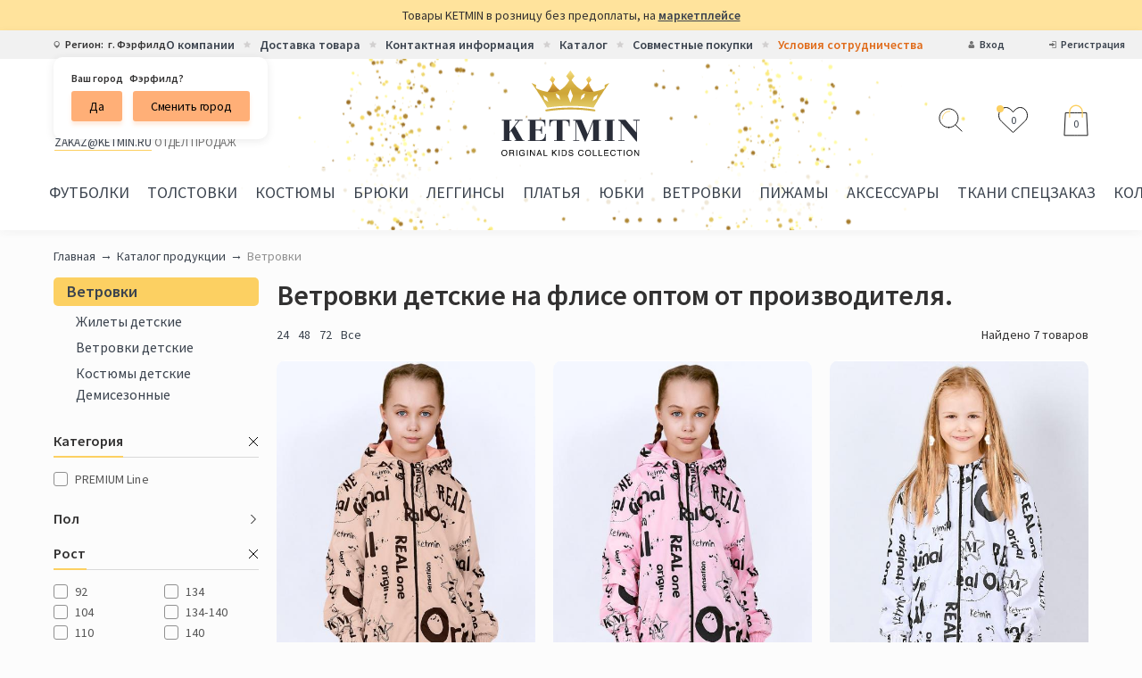

--- FILE ---
content_type: text/html; charset=UTF-8
request_url: https://ketmin.ru/catalog/vetrovki/tonkij_flis
body_size: 44560
content:
<!DOCTYPE html>
<html lang="ru">
<head>
   <title>Ветровка детская на флисе купить оптом от производителя - Кетмин.</title>
   <meta name="robots" content="INDEX, FOLLOW, MAX-IMAGE-PREVIEW:LARGE, MAX-SNIPPET:-1, MAX-VIDEO-PREVIEW:-1">
<meta name="language" content="ru">
<meta name="keywords" content="">
<meta name="description" content="Купить ветровку с флисовой подкладкой детскую. Ветровка флисовая детская оптом от производителя с доставкой &amp;#128666; по России. Звоните: &amp;#128222; 8(800)101-50-30. &amp;#11088;&amp;#11088;&amp;#11088;&amp;#11088;&amp;#11088;">
<meta property="og:site_name" content="KETMIN">
<meta property="og:url" content="https://ketmin.ru/catalog/vetrovki/tonkij_flis">
<meta property="og:title" content="Ветровка детская на флисе купить оптом от производителя - Кетмин.">
<meta property="og:description" content="Купить ветровку с флисовой подкладкой детскую. Ветровка флисовая детская оптом от производителя с доставкой &amp;#128666; по России. Звоните: &amp;#128222; 8(800)101-50-30. &amp;#11088;&amp;#11088;&amp;#11088;&amp;#11088;&amp;#11088;">
<meta property="og:type" content="website">
<meta property="og:latitude" content="56.99036871547397">
<meta property="og:longitude" content="40.97033552743304">
<meta property="og:street_address" content="г. Иваново ул. Богдана Хмельницкого д. 30А , квартира 18">
<meta property="og:locality" content="Российская федерация, Ивановская обл., г. Иваново">
<meta property="og:locale" content="ru_RU">
<meta property="og:region" content="Ивановская область">
<meta property="og:postal_code" content="153000">
<meta property="og:country_name" content="Российская Федерация">
<meta property="og:phone_number" content="8 (4932) 591-598">
<meta name="robots" content="all">
<link href="/catalog/vetrovki%2Ftonkij_flis?page=1" rel="self">
<link href="https://ketmin.ru/catalog/vetrovki/tonkij_flis" rel="canonical">
<link href="/assets/cff49973/noty.css?v=1513197394" rel="stylesheet">
<link href="/themes/ketmin/css/jquery.fancybox.min.css?v=1756727552" rel="stylesheet">
<link href="/themes/ketmin/css/style.min.css?v=1756727552" rel="stylesheet">   <meta name="csrf-param" content="_csrf">
<meta name="csrf-token" content="o3UvxQMQ4OO50eFr8Nz9iKNoNCGfDxOwbJHLr5PXkkD1GEa8LmG2jouAkwrdvbDb1S9rTtlDYPI2wPvqyZD1Dw==">
   <meta charset="UTF-8">
   <meta http-equiv="X-UA-Compatible" content="IE=edge">
   <meta name="viewport" content="width=device-width, initial-scale=1, user-scalable=no, shrink-to-fit=no">
   <link href="https://fonts.googleapis.com/css2?family=Source+Sans+Pro:wght@300;400;600&display=swap"
         rel="stylesheet">
   <link href="https://fonts.googleapis.com/css2?family=Caveat&display=swap" rel="stylesheet">
   <link rel="apple-touch-icon" sizes="180x180" href="/apple-touch-icon.png">
   <link rel="icon" type="image/png" sizes="32x32" href="/favicon-32x32.png">
   <link rel="icon" type="image/png" sizes="16x16" href="/favicon-16x16.png">
   <link rel="manifest" href="/site.webmanifest">
   <link rel="mask-icon" href="/safari-pinned-tab.svg" color="#5bbad5">
   <meta name="theme-color" content="#ffffff">
   <meta property="og:image" content="https://ketmin.ru/themes/ketmin/img/logotype.svg"/>
   <meta name="yandex-verification" content="6952187367c78b87"/>
   <script type="text/javascript">
      window.dataLayer = window.dataLayer || []
   </script>
   <script type="text/javascript">
      !function () {
         var t = document.createElement("script");
         t.type = "text/javascript";
         t.async = !0;
         t.src = "https://vk.com/js/api/openapi.js?168";
         t.onload = function () {
            VK.Retargeting.Init("VK-RTRG-681168-5bnVh");
            VK.Retargeting.Hit();
         };
         document.head.appendChild(t)
      }();</script>
   <noscript><img src="https://vk.com/rtrg?p=VK-RTRG-681168-5bnVh" style="position:fixed; left:-999px;" alt=""/>
   </noscript>
</head>
<body data-controller="App">


<div class="wrapper">
   <div class="header-warning">
      <div class="container">
         Товары KETMIN в розницу без предоплаты, на
         <a href="https://www.wildberries.ru/brands/ketmin-109943/all" target="_blank">маркетплейсе</a>
      </div>
   </div>
       <div class="header">
        <div class="header-top">
            <div class="container">
                <div class="header-top-inner">
                    <div class="header-region">
                        
<svg class="header-top-icon">
    <use xlink:href="#icon-location"></use>
</svg>

Регион:
<span data-modal="select-city">
    г. Фэрфилд</span>

    <div class="header-region-popup">
        Ваш город <span>Фэрфилд?</span>
        <div class="header-region-popup-footer">
            <button class="btn btn--slim" id="city-confirm">Да</button>
            <button data-modal="select-city" class="btn btn--slim ml-10">Сменить город</button>
        </div>
    </div>

<div class="modal" id="select-city">
    <div class="modal-main">
        <div class="modal-title">Выберите город</div>
        <div id="close-city-popup" class="modal-close js-close">✕</div>
        <div class="modal-content">
            <div class="input-group">
                <input type="text" value="Фэрфилд" class="input" id="city-popup">
                <input type="hidden" id="city-popup-zip">
            </div>
            <button id="save-city" class="btn btn--middle">Сохранить</button>
        </div>
    </div>
</div>
                    </div>
                    <ul class="header-top-menu lg-hidden">
                        <li><a href="https://ketmin.ru/about">О компании</a></li>
                        <li><a href="https://ketmin.ru/delivery">Доставка товара</a></li>
                        <li><a href="https://ketmin.ru/contacts">Контактная информация</a></li>
                        <li><a href="https://ketmin.ru/products">Каталог</a></li>
                        <li><a href="https://ketmin.ru/sp">Совместные покупки</a></li>
                        <li><a href="https://ketmin.ru/terms" class="active">Условия сотрудничества</a></li>
                    </ul>
                    <ul class="header-personal">
                                                    <li>
                                <svg class="header-top-icon">
                                    <use xlink:href="#icon-user"></use>
                                </svg>
                                <a href="https://ketmin.ru/user/login">Вход</a>
                            </li>
                            <li>
                                <svg class="header-top-icon">
                                    <use xlink:href="#icon-login"></use>
                                </svg>
                                <a href="https://ketmin.ru/user/signup">Регистрация</a>
                            </li>
                                            </ul>
                </div>
            </div>
        </div>
        <div class="header-middle">
            <div class="container">
                <div class="header-main">
                    <div class="header-phone sm-hidden">
                        Бесплатная горячая линия
                        <a href="tel:+78001015030" class="header-phone-link">8 800 101-50-30</a>
                        <div class="header-phone-info"><a href="mailto:zakaz@ketmin.ru">zakaz@ketmin.ru</a> отдел продаж</div>
                    </div>
                    <div class="logotype">
                        <a href="/"><img src="/themes/ketmin/img/logotype.svg" alt="Ketmin"></a>
                    </div>
                    <div class="header-shop">
                        <a href="" class="header-shop-icon" data-modal="modal-search" rel="nofollow">
                            <svg width="27" height="27">
                                <use xlink:href="#icon-search"></use>
                            </svg>
                        </a>
                        <div data-controller="HeaderFavorite">
                            <a href="https://ketmin.ru/javascript:" class="header-shop-icon" rel="nofollow">
    <svg width="33" height="29">
        <use xlink:href="#icon-favorite"></use>
    </svg>
            <span class="header-shop-blink"></span>
        <span class="header-shop-value header-shop-value--fav">0</span>
</a>
                        </div>
                        <div data-controller="HeaderCart">
                            
<a href="https://ketmin.ru/shop/basket" class="header-shop-icon" rel="nofollow">
    <svg width="28" height="36">
        <use xlink:href="#icon-basket"></use>
    </svg>
    <span class="header-shop-value">0</span>

</a>
                        </div>
                    </div>
                </div>
            </div>
        </div>
        
<div class="container">
    <div class="menu-inner">
        <div class="md-visible">
            <button type="button" class="btn btn--middle btn--full menu-button" data-toggle="menu">Каталог продукции
            </button>
        </div>
        <ul class="menu md-flex" data-toggled="menu">
                            <li class="menu-sub-item">
                    <a href="https://ketmin.ru/catalog/futbolki" class="menu-item"><span class="catalog-list-icon futbolki"></span>Футболки</a>
                    <div class="menu-popup">
                        <div class="columns">
                            <div class="column col-3 md-col-12">
                                <div class="menu-popup-title"><span class="catalog-list-icon futbolki"></span>Футболки</div>
                                <ul class="menu-sub-list">
                                                                            <li>
                                            <a href="https://ketmin.ru/catalog/futbolka_overrsajz_devochki">Футболка оверсайз девочки&nbsp;<span>(18)</span></a>
                                        </li>
                                                                            <li>
                                            <a href="https://ketmin.ru/catalog/futbolka_oversize_detskaya">Футболка оверсайз детская&nbsp;<span>(22)</span></a>
                                        </li>
                                                                            <li>
                                            <a href="https://ketmin.ru/catalog/futbolka_oversajz_podrostok">Футболка оверсайз подросток&nbsp;<span>(22)</span></a>
                                        </li>
                                                                            <li>
                                            <a href="https://ketmin.ru/catalog/futbolka_home_devochka">Футболка HOME девочка&nbsp;<span>(19)</span></a>
                                        </li>
                                                                            <li>
                                            <a href="https://ketmin.ru/catalog/futbolka_home_devochka_print">Футболка HOME девочка принт&nbsp;<span>(20)</span></a>
                                        </li>
                                                                            <li>
                                            <a href="https://ketmin.ru/catalog/futbolki_home_devochka_discount">Футболки HOME девочка DISCOUNT&nbsp;<span>(9)</span></a>
                                        </li>
                                                                            <li>
                                            <a href="https://ketmin.ru/catalog/futbolka_home_malchok">Футболка HOME мальчик&nbsp;<span>(21)</span></a>
                                        </li>
                                                                            <li>
                                            <a href="https://ketmin.ru/catalog/futbolka_detskaya_sport">Футболка детская СПОРТ&nbsp;<span>(21)</span></a>
                                        </li>
                                                                            <li>
                                            <a href="https://ketmin.ru/catalog/futbolka_polo">Футболка ПОЛО&nbsp;<span>(7)</span></a>
                                        </li>
                                                                            <li>
                                            <a href="https://ketmin.ru/catalog/vodolazka_lapshai_shkola">Водолазка лапша  школа&nbsp;<span>(22)</span></a>
                                        </li>
                                                                            <li>
                                            <a href="https://ketmin.ru/catalog/vodolazka_detskaya">Водолазка детская &nbsp;<span>(23)</span></a>
                                        </li>
                                                                            <li>
                                            <a href="https://ketmin.ru/catalog/longsliv_dlya_devochki">Лонгслив для девочки&nbsp;<span>(22)</span></a>
                                        </li>
                                                                            <li>
                                            <a href="https://ketmin.ru/catalog/longsliv_malchik_i_podrostok">Лонгслив мальчик и подросток&nbsp;<span>(8)</span></a>
                                        </li>
                                                                            <li>
                                            <a href="https://ketmin.ru/catalog/longslivy">Лонгслив детский&nbsp;<span>(18)</span></a>
                                        </li>
                                                                            <li>
                                            <a href="https://ketmin.ru/catalog/tunika_detskaya">Туника детская&nbsp;<span>(19)</span></a>
                                        </li>
                                                                        <li class="md-visible"><a href="https://ketmin.ru/catalog/futbolki">Все товары</a></li>
                                </ul>
                                                            </div>
                            <div class="column col-9 md-hidden">
                                <div class="columns">
                                        <div class="column col-3">
        <div class="search-element">
            <div class="search-element-image">
                <a href="https://ketmin.ru/catalog/vodolazka_detskaya/~vodolazka-detskaya-ketmin-lajt-minnie-music-cvbiryuza-12417975">
                    <img data-src="https://ketmin.ru/uploads/j0/_c/Rf/Qx/jDu6peRf.jpeg" alt="Водолазка детская KETMIN ЛАЙТ МINNIE MUSIC цв.Бирюза"
                         class="lozad">
                </a>
            </div>
            <div class="search-element-content">
                <div class="search-element-name">
                    <a href="https://ketmin.ru/catalog/vodolazka_detskaya/~vodolazka-detskaya-ketmin-lajt-minnie-music-cvbiryuza-12417975">Водолазка детская KETMIN ЛАЙТ МINNIE MUSIC цв.Бирюза</a>
                </div>
                <div class="search-element-price">от 500 ₽</div>
            </div>
        </div>
    </div>
    <div class="column col-3">
        <div class="search-element">
            <div class="search-element-image">
                <a href="https://ketmin.ru/catalog/futbolka_home_devochka/~futbolka-detskaya-ketmin-home-rismikki-i-minni-zvezdy-25943419">
                    <img data-src="https://ketmin.ru/uploads/ss/Nx/jP/Ux/SCng_PMO.jpeg" alt="Футболка детская KETMIN HOME DG рис.Микки и Минни звезды"
                         class="lozad">
                </a>
            </div>
            <div class="search-element-content">
                <div class="search-element-name">
                    <a href="https://ketmin.ru/catalog/futbolka_home_devochka/~futbolka-detskaya-ketmin-home-rismikki-i-minni-zvezdy-25943419">Футболка детская KETMIN HOME DG рис.Микки и Минни звезды</a>
                </div>
                <div class="search-element-price">от 385 ₽</div>
            </div>
        </div>
    </div>
    <div class="column col-3">
        <div class="search-element">
            <div class="search-element-image">
                <a href="https://ketmin.ru/catalog/vodolazka_lapshai_shkola/~vodolazka-detskaya-dlya-shkoly-ketmin-universal-cvchernyj-40380764">
                    <img data-src="https://ketmin.ru/uploads/ra/W4/xj/Sr/AyBwEoYv.jpeg" alt="Водолазка детская для школы KETMIN UNIVERSAL цв.Черный"
                         class="lozad">
                </a>
            </div>
            <div class="search-element-content">
                <div class="search-element-name">
                    <a href="https://ketmin.ru/catalog/vodolazka_lapshai_shkola/~vodolazka-detskaya-dlya-shkoly-ketmin-universal-cvchernyj-40380764">Водолазка детская для школы KETMIN UNIVERSAL цв.Черный</a>
                </div>
                <div class="search-element-price">от 500 ₽</div>
            </div>
        </div>
    </div>
    <div class="column col-3">
        <div class="search-element">
            <div class="search-element-image">
                <a href="https://ketmin.ru/catalog/futbolka_oversize_detskaya/~futbolka-detskaya-ketmin-majami-minnie-positive-cvtaj-daj-rozovyj-51994022">
                    <img data-src="https://ketmin.ru/uploads/QJ/EO/AZ/Sd/Sqoao94v.jpeg" alt="Футболка для девочки KETMIN МАЙАМИ MINNIE POSITIVE цв.Тай Дай Розовый"
                         class="lozad">
                </a>
            </div>
            <div class="search-element-content">
                <div class="search-element-name">
                    <a href="https://ketmin.ru/catalog/futbolka_oversize_detskaya/~futbolka-detskaya-ketmin-majami-minnie-positive-cvtaj-daj-rozovyj-51994022">Футболка для девочки KETMIN МАЙАМИ MINNIE POSITIVE цв.Тай Дай Розовый</a>
                </div>
                <div class="search-element-price">от 550 ₽</div>
            </div>
        </div>
    </div>
    <div class="column col-3">
        <div class="search-element">
            <div class="search-element-image">
                <a href="https://ketmin.ru/catalog/futbolka_oversize_detskaya/~futbolka-detskaya-ketmin-majami-cvtaj-daj-zhyoltyj-56735017">
                    <img data-src="https://ketmin.ru/uploads/ym/Eq/8D/PS/v5ZIBgFR.jpeg" alt="Футболка детская KETMIN МАЙАМИ цв.Тай Дай Желтый"
                         class="lozad">
                </a>
            </div>
            <div class="search-element-content">
                <div class="search-element-name">
                    <a href="https://ketmin.ru/catalog/futbolka_oversize_detskaya/~futbolka-detskaya-ketmin-majami-cvtaj-daj-zhyoltyj-56735017">Футболка детская KETMIN МАЙАМИ цв.Тай Дай Желтый</a>
                </div>
                <div class="search-element-price">от 550 ₽</div>
            </div>
        </div>
    </div>
    <div class="column col-3">
        <div class="search-element">
            <div class="search-element-image">
                <a href="https://ketmin.ru/catalog/futbolka_detskaya_sport/~futbolka-detskaya-ketmin-original-sollection-cvrubin-59449487">
                    <img data-src="https://ketmin.ru/uploads/i3/79/97/Wm/ZbW7rLC4.jpeg" alt="Футболка детская KETMIN ORIGINAL СOLLECTION цв.Рубин"
                         class="lozad">
                </a>
            </div>
            <div class="search-element-content">
                <div class="search-element-name">
                    <a href="https://ketmin.ru/catalog/futbolka_detskaya_sport/~futbolka-detskaya-ketmin-original-sollection-cvrubin-59449487">Футболка детская KETMIN ORIGINAL СOLLECTION цв.Рубин</a>
                </div>
                <div class="search-element-price">от 330 ₽</div>
            </div>
        </div>
    </div>
    <div class="column col-3">
        <div class="search-element">
            <div class="search-element-image">
                <a href="https://ketmin.ru/catalog/longsliv_dlya_devochki/~vodolazka-detskaya-ketmin-lajt-lovely-cvfioletovyj-64707641">
                    <img data-src="https://ketmin.ru/uploads/Gf/kq/2S/ai/ys7QYMd3.jpeg" alt="Лонгслив для девочки KETMIN LOVELY цв.Фиолетовый"
                         class="lozad">
                </a>
            </div>
            <div class="search-element-content">
                <div class="search-element-name">
                    <a href="https://ketmin.ru/catalog/longsliv_dlya_devochki/~vodolazka-detskaya-ketmin-lajt-lovely-cvfioletovyj-64707641">Лонгслив для девочки KETMIN LOVELY цв.Фиолетовый</a>
                </div>
                <div class="search-element-price">от 500 ₽</div>
            </div>
        </div>
    </div>
    <div class="column col-3">
        <div class="search-element">
            <div class="search-element-image">
                <a href="https://ketmin.ru/catalog/futbolka_home_devochka/~futbolka-detskaya-ketmin-home-riszvezdochki-sinij-89131482">
                    <img data-src="https://ketmin.ru/uploads/2r/ye/jK/3H/PnXyFWqQ.jpeg" alt="Футболка детская KETMIN HOME RS рис.Звездочки синий"
                         class="lozad">
                </a>
            </div>
            <div class="search-element-content">
                <div class="search-element-name">
                    <a href="https://ketmin.ru/catalog/futbolka_home_devochka/~futbolka-detskaya-ketmin-home-riszvezdochki-sinij-89131482">Футболка детская KETMIN HOME RS рис.Звездочки синий</a>
                </div>
                <div class="search-element-price">от 330 ₽</div>
            </div>
        </div>
    </div>
                                </div>
                            </div>
                        </div>
                    </div>
                </li>
                            <li class="menu-sub-item">
                    <a href="https://ketmin.ru/catalog/tolstovki" class="menu-item"><span class="catalog-list-icon tolstovki"></span>Толстовки</a>
                    <div class="menu-popup">
                        <div class="columns">
                            <div class="column col-3 md-col-12">
                                <div class="menu-popup-title"><span class="catalog-list-icon tolstovki"></span>Толстовки</div>
                                <ul class="menu-sub-list">
                                                                            <li>
                                            <a href="https://ketmin.ru/catalog/svitshot_dlya_devochki">Свитшот для девочки&nbsp;<span>(21)</span></a>
                                        </li>
                                                                            <li>
                                            <a href="https://ketmin.ru/catalog/svitshoty">Свитшот детский&nbsp;<span>(21)</span></a>
                                        </li>
                                                                            <li>
                                            <a href="https://ketmin.ru/catalog/svitshot_shkolnyj">Свитшот школьный&nbsp;<span>(12)</span></a>
                                        </li>
                                                                            <li>
                                            <a href="https://ketmin.ru/catalog/svitshot_s_nachesom_devochki">Свитшот с начесом девочки&nbsp;<span>(14)</span></a>
                                        </li>
                                                                            <li>
                                            <a href="https://ketmin.ru/catalog/tolstovka_s_nachesom">Толстовка с начесом&nbsp;<span>(12)</span></a>
                                        </li>
                                                                            <li>
                                            <a href="https://ketmin.ru/catalog/tolstovka_detskaya">Толстовка детская&nbsp;<span>(9)</span></a>
                                        </li>
                                                                            <li>
                                            <a href="https://ketmin.ru/catalog/xudi_detskoe">Худи детское&nbsp;<span>(13)</span></a>
                                        </li>
                                                                            <li>
                                            <a href="https://ketmin.ru/catalog/tolstovka_flisovaya">Толстовка флисовая&nbsp;<span>(21)</span></a>
                                        </li>
                                                                            <li>
                                            <a href="https://ketmin.ru/catalog/xudi_s_nachesom">Худи с начесом&nbsp;<span>(29)</span></a>
                                        </li>
                                                                            <li>
                                            <a href="https://ketmin.ru/catalog/tolstovka_na_molnii">Толстовка на молнии&nbsp;<span>(8)</span></a>
                                        </li>
                                                                        <li class="md-visible"><a href="https://ketmin.ru/catalog/tolstovki">Все товары</a></li>
                                </ul>
                                                            </div>
                            <div class="column col-9 md-hidden">
                                <div class="columns">
                                        <div class="column col-3">
        <div class="search-element">
            <div class="search-element-image">
                <a href="https://ketmin.ru/catalog/tolstovka_na_molnii/~tolstovka-detskaya-na-molnii-ketmin-club-cvbezhevyj-44227219">
                    <img data-src="https://ketmin.ru/uploads/gO/sn/Uz/xd/2UjUbKTw.jpeg" alt="Толстовка на молнии KETMIN CLUB цв.Бежевый/начес"
                         class="lozad">
                </a>
            </div>
            <div class="search-element-content">
                <div class="search-element-name">
                    <a href="https://ketmin.ru/catalog/tolstovka_na_molnii/~tolstovka-detskaya-na-molnii-ketmin-club-cvbezhevyj-44227219">Толстовка на молнии KETMIN CLUB цв.Бежевый/начес</a>
                </div>
                <div class="search-element-price">от 1450 ₽</div>
            </div>
        </div>
    </div>
    <div class="column col-3">
        <div class="search-element">
            <div class="search-element-image">
                <a href="https://ketmin.ru/catalog/svitshoty/~svitshot-detskij-ketmin-vecherinka-cvbezhevyj-48741372">
                    <img data-src="https://ketmin.ru/uploads/iR/BK/Wi/5d/TEzNRxCl.jpeg" alt="Свитшот детский KETMIN ВЕЧЕРИНКА цв.Бежевый"
                         class="lozad">
                </a>
            </div>
            <div class="search-element-content">
                <div class="search-element-name">
                    <a href="https://ketmin.ru/catalog/svitshoty/~svitshot-detskij-ketmin-vecherinka-cvbezhevyj-48741372">Свитшот детский KETMIN ВЕЧЕРИНКА цв.Бежевый</a>
                </div>
                <div class="search-element-price">от 800 ₽</div>
            </div>
        </div>
    </div>
    <div class="column col-3">
        <div class="search-element">
            <div class="search-element-image">
                <a href="https://ketmin.ru/catalog/svitshot_dlya_devochki/~svitshot-dlya-devochki-ketmin-perfection-cvchyornyj-89423394">
                    <img data-src="https://ketmin.ru/uploads/aR/zB/2e/G3/SY50HYfF.jpeg" alt="Свитшот детский KETMIN PERFECTION цв.Чёрный"
                         class="lozad">
                </a>
            </div>
            <div class="search-element-content">
                <div class="search-element-name">
                    <a href="https://ketmin.ru/catalog/svitshot_dlya_devochki/~svitshot-dlya-devochki-ketmin-perfection-cvchyornyj-89423394">Свитшот детский KETMIN PERFECTION цв.Чёрный</a>
                </div>
                <div class="search-element-price">от 660 ₽</div>
            </div>
        </div>
    </div>
    <div class="column col-3">
        <div class="search-element">
            <div class="search-element-image">
                <a href="https://ketmin.ru/catalog/xudi_s_nachesom/~xudi-detskoe-ketmin-many-cvchernyj-107272443">
                    <img data-src="https://ketmin.ru/uploads/Vy/FL/4f/hg/pRFD2VzP.jpeg" alt="Худи детское KETMIN MANY цв.Черный"
                         class="lozad">
                </a>
            </div>
            <div class="search-element-content">
                <div class="search-element-name">
                    <a href="https://ketmin.ru/catalog/xudi_s_nachesom/~xudi-detskoe-ketmin-many-cvchernyj-107272443">Худи детское KETMIN MANY цв.Черный</a>
                </div>
                <div class="search-element-price">от 1100 ₽</div>
            </div>
        </div>
    </div>
    <div class="column col-3">
        <div class="search-element">
            <div class="search-element-image">
                <a href="https://ketmin.ru/catalog/xudi_s_nachesom/~detskoe-xudi-ketmin-excellence-cvfioletovyj-109937018">
                    <img data-src="https://ketmin.ru/uploads/lg/iX/vJ/EJ/a-613gXu.jpeg" alt="Худи для девочки Оверсайз KETMIN EXCELLENCE цв.Фиолетовый"
                         class="lozad">
                </a>
            </div>
            <div class="search-element-content">
                <div class="search-element-name">
                    <a href="https://ketmin.ru/catalog/xudi_s_nachesom/~detskoe-xudi-ketmin-excellence-cvfioletovyj-109937018">Худи для девочки Оверсайз KETMIN EXCELLENCE цв.Фиолетовый</a>
                </div>
                <div class="search-element-price">от 1200 ₽</div>
            </div>
        </div>
    </div>
    <div class="column col-3">
        <div class="search-element">
            <div class="search-element-image">
                <a href="https://ketmin.ru/catalog/tolstovka_s_nachesom/~tolstovka-s-nachyosom-ketmin-mishka-toy-cvrozovyj-147332894">
                    <img data-src="https://ketmin.ru/uploads/cq/5A/Di/u-/JRc7VrWm.jpeg" alt="Толстовка с начёсом KETMIN МИШКА TOY цв.Розовый"
                         class="lozad">
                </a>
            </div>
            <div class="search-element-content">
                <div class="search-element-name">
                    <a href="https://ketmin.ru/catalog/tolstovka_s_nachesom/~tolstovka-s-nachyosom-ketmin-mishka-toy-cvrozovyj-147332894">Толстовка с начёсом KETMIN МИШКА TOY цв.Розовый</a>
                </div>
                <div class="search-element-price">от 1050 ₽</div>
            </div>
        </div>
    </div>
    <div class="column col-3">
        <div class="search-element">
            <div class="search-element-image">
                <a href="https://ketmin.ru/catalog/xudi_s_nachesom/~xudi-detskoe-ketmin-cute-teddy-cvsirenevyj-162134255">
                    <img data-src="https://ketmin.ru/uploads/Ub/6X/Tr/YU/gRU4mat4.jpeg" alt="Худи детское KETMIN CUTE TEDDY цв.Сиреневый"
                         class="lozad">
                </a>
            </div>
            <div class="search-element-content">
                <div class="search-element-name">
                    <a href="https://ketmin.ru/catalog/xudi_s_nachesom/~xudi-detskoe-ketmin-cute-teddy-cvsirenevyj-162134255">Худи детское KETMIN CUTE TEDDY цв.Сиреневый</a>
                </div>
                <div class="search-element-price">от 1200 ₽</div>
            </div>
        </div>
    </div>
    <div class="column col-3">
        <div class="search-element">
            <div class="search-element-image">
                <a href="https://ketmin.ru/catalog/tolstovka_flisovaya/~tolstovka-detskaya-flis-ketmin-na-molnii-cvbezhevyj-162691320">
                    <img data-src="https://ketmin.ru/uploads/tc/zX/2o/ym/xnTuWpKf.jpeg" alt="Толстовка детская флисовая KETMIN на молнии цв.Бежевый"
                         class="lozad">
                </a>
            </div>
            <div class="search-element-content">
                <div class="search-element-name">
                    <a href="https://ketmin.ru/catalog/tolstovka_flisovaya/~tolstovka-detskaya-flis-ketmin-na-molnii-cvbezhevyj-162691320">Толстовка детская флисовая KETMIN на молнии цв.Бежевый</a>
                </div>
                <div class="search-element-price">от 900 ₽</div>
            </div>
        </div>
    </div>
                                </div>
                            </div>
                        </div>
                    </div>
                </li>
                            <li class="menu-sub-item">
                    <a href="https://ketmin.ru/catalog/kostyumy" class="menu-item"><span class="catalog-list-icon kostyumy"></span>Костюмы</a>
                    <div class="menu-popup">
                        <div class="columns">
                            <div class="column col-3 md-col-12">
                                <div class="menu-popup-title"><span class="catalog-list-icon kostyumy"></span>Костюмы</div>
                                <ul class="menu-sub-list">
                                                                            <li>
                                            <a href="https://ketmin.ru/catalog/kostyum_s_velosipedkami">Костюм с велосипедками&nbsp;<span>(22)</span></a>
                                        </li>
                                                                            <li>
                                            <a href="https://ketmin.ru/catalog/kostyum_s_velosipedkami_print">Костюм с велосипедками принт&nbsp;<span>(14)</span></a>
                                        </li>
                                                                            <li>
                                            <a href="https://ketmin.ru/catalog/kostyum_s_velosipedkami_sport">Костюм с велосипедками СПОРТ&nbsp;<span>(9)</span></a>
                                        </li>
                                                                            <li>
                                            <a href="https://ketmin.ru/catalog/kostyum_s_bridzhami">Костюм с бриджами&nbsp;<span>(18)</span></a>
                                        </li>
                                                                            <li>
                                            <a href="https://ketmin.ru/catalog/kostyum_s_legginsami">Костюм с леггинсами&nbsp;<span>(24)</span></a>
                                        </li>
                                                                            <li>
                                            <a href="https://ketmin.ru/catalog/kostyum_s_shortami">Костюм с шортами&nbsp;<span>(13)</span></a>
                                        </li>
                                                                            <li>
                                            <a href="https://ketmin.ru/catalog/kostyum_s_yubkoj_hlopok">Костюм с юбкой хлопок&nbsp;<span>(26)</span></a>
                                        </li>
                                                                            <li>
                                            <a href="https://ketmin.ru/catalog/kostyum_s_yubkoj_letnij">Костюм с юбкой летний&nbsp;<span>(17)</span></a>
                                        </li>
                                                                            <li>
                                            <a href="https://ketmin.ru/catalog/kostyum_s_yubkoj_long">Костюм с юбкой лонг&nbsp;<span>(11)</span></a>
                                        </li>
                                                                            <li>
                                            <a href="https://ketmin.ru/catalog/kostyum_s_yubkoj_shorty">Костюм с юбкой-шорты&nbsp;<span>(9)</span></a>
                                        </li>
                                                                            <li>
                                            <a href="https://ketmin.ru/catalog/kostyum_s_brykami_leto">Костюм с брюками лето&nbsp;<span>(20)</span></a>
                                        </li>
                                                                            <li>
                                            <a href="https://ketmin.ru/catalog/kostyum_s_bryukami_palacco">Костюм с брюками палаццо &nbsp;<span>(12)</span></a>
                                        </li>
                                                                            <li>
                                            <a href="https://ketmin.ru/catalog/kostyum_sportivnyj_fitnes">Костюм спортивный фитнес&nbsp;<span>(17)</span></a>
                                        </li>
                                                                            <li>
                                            <a href="https://ketmin.ru/catalog/kostyum_sportivnyj_detskij">Костюм спортивный детский&nbsp;<span>(12)</span></a>
                                        </li>
                                                                            <li>
                                            <a href="https://ketmin.ru/catalog/kostyum_sportivniy_podrostok">Костюм спортивный подросток&nbsp;<span>(14)</span></a>
                                        </li>
                                                                            <li>
                                            <a href="https://ketmin.ru/catalog/kostyum_s_nachyosom">Костюм с начёсом&nbsp;<span>(23)</span></a>
                                        </li>
                                                                            <li>
                                            <a href="https://ketmin.ru/catalog/kostyum_s_nachyosom_print">Костюм с начёсом принт&nbsp;<span>(26)</span></a>
                                        </li>
                                                                            <li>
                                            <a href="https://ketmin.ru/catalog/kostyum_  flisoviy">Костюм флисовый&nbsp;<span>(19)</span></a>
                                        </li>
                                                                            <li>
                                            <a href="https://ketmin.ru/catalog/kostyum_s_nachyosom_legginsy">Костюм с начёсом леггинсы&nbsp;<span>(5)</span></a>
                                        </li>
                                                                            <li>
                                            <a href="https://ketmin.ru/catalog/kostyum_s_nachesom_sale">Костюм с начесом SALE&nbsp;<span>(3)</span></a>
                                        </li>
                                                                        <li class="md-visible"><a href="https://ketmin.ru/catalog/kostyumy">Все товары</a></li>
                                </ul>
                                                            </div>
                            <div class="column col-9 md-hidden">
                                <div class="columns">
                                        <div class="column col-3">
        <div class="search-element">
            <div class="search-element-image">
                <a href="https://ketmin.ru/catalog/kostyum_s_nachyosom/~kostyum-detskij-ketmin-shik-cv-chernyj-13783040">
                    <img data-src="https://ketmin.ru/uploads/ek/K2/Zn/Vb/HkKG2wSU.jpeg" alt="Костюм детский KETMIN ШИК с начесом цв.Черный варенка"
                         class="lozad">
                </a>
            </div>
            <div class="search-element-content">
                <div class="search-element-name">
                    <a href="https://ketmin.ru/catalog/kostyum_s_nachyosom/~kostyum-detskij-ketmin-shik-cv-chernyj-13783040">Костюм детский KETMIN ШИК с начесом цв.Черный варенка</a>
                </div>
                <div class="search-element-price">от 2200 ₽</div>
            </div>
        </div>
    </div>
    <div class="column col-3">
        <div class="search-element">
            <div class="search-element-image">
                <a href="https://ketmin.ru/catalog/kostyum_sportivnyj_fitnes/~sportivnyj-kostyum-supergirl-ketmin-cv-graffiti-chyornyj-rashgardlegginsy-16179312">
                    <img data-src="https://ketmin.ru/uploads/1R/S3/bw/XC/u_vjfATq.jpeg" alt="Спортивный костюм SUPERGIRL KETMIN Рашгард+Леггинсы цв. Граффити Чёрный"
                         class="lozad">
                </a>
            </div>
            <div class="search-element-content">
                <div class="search-element-name">
                    <a href="https://ketmin.ru/catalog/kostyum_sportivnyj_fitnes/~sportivnyj-kostyum-supergirl-ketmin-cv-graffiti-chyornyj-rashgardlegginsy-16179312">Спортивный костюм SUPERGIRL KETMIN Рашгард+Леггинсы цв. Граффити Чёрный</a>
                </div>
                <div class="search-element-price">от 950 ₽</div>
            </div>
        </div>
    </div>
    <div class="column col-3">
        <div class="search-element">
            <div class="search-element-image">
                <a href="https://ketmin.ru/catalog/kostyum_s_yubkoj_letnij/~kostyum-dlya-devochki-ketmin-happy-cvrozovyjzvezdy-na-rozovym-futbolkayubka-27896133">
                    <img data-src="https://ketmin.ru/uploads/cS/DW/eE/4G/Igz67G0f.jpeg" alt="Костюм для девочки KETMIN HAPPY NICE цв.Розовый/ Звезды на розовом (Футболка/Юбка)"
                         class="lozad">
                </a>
            </div>
            <div class="search-element-content">
                <div class="search-element-name">
                    <a href="https://ketmin.ru/catalog/kostyum_s_yubkoj_letnij/~kostyum-dlya-devochki-ketmin-happy-cvrozovyjzvezdy-na-rozovym-futbolkayubka-27896133">Костюм для девочки KETMIN HAPPY NICE цв.Розовый/ Звезды на розовом (Футболка/Юбка)</a>
                </div>
                <div class="search-element-price">от 950 ₽</div>
            </div>
        </div>
    </div>
    <div class="column col-3">
        <div class="search-element">
            <div class="search-element-image">
                <a href="https://ketmin.ru/catalog/kostyum_s_velosipedkami_sport/~kostyum-dlya-devochki-ketmin-malina-cvzheltyj-futbolkavelosipedki-36699103">
                    <img data-src="https://ketmin.ru/uploads/MH/0C/eg/My/GUs3RZDg.jpeg" alt="Костюм для девочки KETMIN МАЛИНА COLOR цв.Желтый (Футболка/Велосипедки)"
                         class="lozad">
                </a>
            </div>
            <div class="search-element-content">
                <div class="search-element-name">
                    <a href="https://ketmin.ru/catalog/kostyum_s_velosipedkami_sport/~kostyum-dlya-devochki-ketmin-malina-cvzheltyj-futbolkavelosipedki-36699103">Костюм для девочки KETMIN МАЛИНА COLOR цв.Желтый (Футболка/Велосипедки)</a>
                </div>
                <div class="search-element-price">от 950 ₽</div>
            </div>
        </div>
    </div>
    <div class="column col-3">
        <div class="search-element">
            <div class="search-element-image">
                <a href="https://ketmin.ru/catalog/kostyum_s_brykami_leto/~komplekt-ketmin-stillyazh-cvsirenevyj-futbolkabryuki-57138019">
                    <img data-src="https://ketmin.ru/uploads/go/oQ/mw/My/lQEAJlJw.jpeg" alt="Костюм KETMIN СТИЛЛЯЖ цв.Сиреневый (Футболка/Брюки)"
                         class="lozad">
                </a>
            </div>
            <div class="search-element-content">
                <div class="search-element-name">
                    <a href="https://ketmin.ru/catalog/kostyum_s_brykami_leto/~komplekt-ketmin-stillyazh-cvsirenevyj-futbolkabryuki-57138019">Костюм KETMIN СТИЛЛЯЖ цв.Сиреневый (Футболка/Брюки)</a>
                </div>
                <div class="search-element-price">от 1155 ₽</div>
            </div>
        </div>
    </div>
    <div class="column col-3">
        <div class="search-element">
            <div class="search-element-image">
                <a href="https://ketmin.ru/catalog/kostyum_s_bryukami_palacco/~kostyum-ketmin-privilegiya-premium-cvzhyoltyj-futbolkabryuki-73336784">
                    <img data-src="https://ketmin.ru/uploads/Bl/On/Ct/Rf/cLrXT_Vv.jpeg" alt="Костюм KETMIN ПРИВИЛЕГИЯ ПРЕМИУМ цв.Жёлтый (Футболка/Брюки)"
                         class="lozad">
                </a>
            </div>
            <div class="search-element-content">
                <div class="search-element-name">
                    <a href="https://ketmin.ru/catalog/kostyum_s_bryukami_palacco/~kostyum-ketmin-privilegiya-premium-cvzhyoltyj-futbolkabryuki-73336784">Костюм KETMIN ПРИВИЛЕГИЯ ПРЕМИУМ цв.Жёлтый (Футболка/Брюки)</a>
                </div>
                <div class="search-element-price">от 1100 ₽</div>
            </div>
        </div>
    </div>
    <div class="column col-3">
        <div class="search-element">
            <div class="search-element-image">
                <a href="https://ketmin.ru/catalog/kostyum_s_yubkoj_letnij/~kostyum-dlya-devochki-ketmin-happy-nice-cvchernyj-star-km-90539706">
                    <img data-src="https://ketmin.ru/uploads/qw/-P/P3/i-/KhozUcEZ.jpeg" alt="Костюм для девочки KETMIN HAPPY NICE цв.STAR KM Черный"
                         class="lozad">
                </a>
            </div>
            <div class="search-element-content">
                <div class="search-element-name">
                    <a href="https://ketmin.ru/catalog/kostyum_s_yubkoj_letnij/~kostyum-dlya-devochki-ketmin-happy-nice-cvchernyj-star-km-90539706">Костюм для девочки KETMIN HAPPY NICE цв.STAR KM Черный</a>
                </div>
                <div class="search-element-price">от 950 ₽</div>
            </div>
        </div>
    </div>
    <div class="column col-3">
        <div class="search-element">
            <div class="search-element-image">
                <a href="https://ketmin.ru/catalog/kostyum_s_brykami_leto/~kostyum-dlya-devochki-ketmin-frutti-minni-cv-rubin-97025279">
                    <img data-src="https://ketmin.ru/uploads/EG/Qa/uT/j5/yM-k4vc2.jpeg" alt="Костюм для девочки KETMIN ФРУТТИ МИННИ цв. Рубин"
                         class="lozad">
                </a>
            </div>
            <div class="search-element-content">
                <div class="search-element-name">
                    <a href="https://ketmin.ru/catalog/kostyum_s_brykami_leto/~kostyum-dlya-devochki-ketmin-frutti-minni-cv-rubin-97025279">Костюм для девочки KETMIN ФРУТТИ МИННИ цв. Рубин</a>
                </div>
                <div class="search-element-price">от 1400 ₽</div>
            </div>
        </div>
    </div>
                                </div>
                            </div>
                        </div>
                    </div>
                </li>
                            <li class="menu-sub-item">
                    <a href="https://ketmin.ru/catalog/bryuki" class="menu-item"><span class="catalog-list-icon bryuki"></span>Брюки</a>
                    <div class="menu-popup">
                        <div class="columns">
                            <div class="column col-3 md-col-12">
                                <div class="menu-popup-title"><span class="catalog-list-icon bryuki"></span>Брюки</div>
                                <ul class="menu-sub-list">
                                                                            <li>
                                            <a href="https://ketmin.ru/catalog/bryki_sportivnie ">Брюки спортивные &nbsp;<span>(15)</span></a>
                                        </li>
                                                                            <li>
                                            <a href="https://ketmin.ru/catalog/bryuki_demisezonnye">Брюки демисезонные&nbsp;<span>(11)</span></a>
                                        </li>
                                                                            <li>
                                            <a href="https://ketmin.ru/catalog/bruki__s_nachesom">Брюки с начесом&nbsp;<span>(14)</span></a>
                                        </li>
                                                                        <li class="md-visible"><a href="https://ketmin.ru/catalog/bryuki">Все товары</a></li>
                                </ul>
                                                            </div>
                            <div class="column col-9 md-hidden">
                                <div class="columns">
                                        <div class="column col-3">
        <div class="search-element">
            <div class="search-element-image">
                <a href="https://ketmin.ru/catalog/bruki__s_nachesom/~bryuki-detskie-sportivnye-ketmin-many-cvbezhevyj-163330250">
                    <img data-src="https://ketmin.ru/uploads/vo/4I/oF/h3/hFG7OcQ_.jpeg" alt="Брюки спортивные с начесом KETMIN MANY цв.Бежевый"
                         class="lozad">
                </a>
            </div>
            <div class="search-element-content">
                <div class="search-element-name">
                    <a href="https://ketmin.ru/catalog/bruki__s_nachesom/~bryuki-detskie-sportivnye-ketmin-many-cvbezhevyj-163330250">Брюки спортивные с начесом KETMIN MANY цв.Бежевый</a>
                </div>
                <div class="search-element-price">от 950 ₽</div>
            </div>
        </div>
    </div>
    <div class="column col-3">
        <div class="search-element">
            <div class="search-element-image">
                <a href="https://ketmin.ru/catalog/bruki__s_nachesom/~bryuki-detskie-sportivnye-ketmin-sensation-cvseryj-melanzh-388755053">
                    <img data-src="https://ketmin.ru/uploads/hl/gx/JG/lv/teOpbOEu.jpeg" alt="Брюки спортивные с начесом KETMIN MANY цв.Латте"
                         class="lozad">
                </a>
            </div>
            <div class="search-element-content">
                <div class="search-element-name">
                    <a href="https://ketmin.ru/catalog/bruki__s_nachesom/~bryuki-detskie-sportivnye-ketmin-sensation-cvseryj-melanzh-388755053">Брюки спортивные с начесом KETMIN MANY цв.Латте</a>
                </div>
                <div class="search-element-price">от 950 ₽</div>
            </div>
        </div>
    </div>
    <div class="column col-3">
        <div class="search-element">
            <div class="search-element-image">
                <a href="https://ketmin.ru/catalog/bryuki_demisezonnye/~bryuki-detskie-demisezonnye-ketmin-cvfuksi-400877680">
                    <img data-src="https://ketmin.ru/uploads/2d/G6/M5/Q3/WuXSgMYU.jpeg" alt="Брюки детские демисезонные KETMIN цв.Фукси"
                         class="lozad">
                </a>
            </div>
            <div class="search-element-content">
                <div class="search-element-name">
                    <a href="https://ketmin.ru/catalog/bryuki_demisezonnye/~bryuki-detskie-demisezonnye-ketmin-cvfuksi-400877680">Брюки детские демисезонные KETMIN цв.Фукси</a>
                </div>
                <div class="search-element-price">от 1030 ₽</div>
            </div>
        </div>
    </div>
    <div class="column col-3">
        <div class="search-element">
            <div class="search-element-image">
                <a href="https://ketmin.ru/catalog/bryuki_demisezonnye/~bryuki-dlya-devochki-membrana-ketmin-milan-cvchernyj-446579716">
                    <img data-src="https://ketmin.ru/uploads/f2/si/jN/Eq/OqKDwmuC.jpeg" alt="Брюки для девочки мембрана KETMIN МИЛАН цв.Черный"
                         class="lozad">
                </a>
            </div>
            <div class="search-element-content">
                <div class="search-element-name">
                    <a href="https://ketmin.ru/catalog/bryuki_demisezonnye/~bryuki-dlya-devochki-membrana-ketmin-milan-cvchernyj-446579716">Брюки для девочки мембрана KETMIN МИЛАН цв.Черный</a>
                </div>
                <div class="search-element-price">от 1000 ₽</div>
            </div>
        </div>
    </div>
    <div class="column col-3">
        <div class="search-element">
            <div class="search-element-image">
                <a href="https://ketmin.ru/catalog/bryki_sportivnie /~bryuki-detskie-sportivnye-ketmin-sensation-cvfioletovyj-453829637">
                    <img data-src="https://ketmin.ru/uploads/vw/2H/KZ/Tt/xLRwcXC_.jpeg" alt="Спортивные штаны детские KETMIN SENSATION цв.Фиолетовый"
                         class="lozad">
                </a>
            </div>
            <div class="search-element-content">
                <div class="search-element-name">
                    <a href="https://ketmin.ru/catalog/bryki_sportivnie /~bryuki-detskie-sportivnye-ketmin-sensation-cvfioletovyj-453829637">Спортивные штаны детские KETMIN SENSATION цв.Фиолетовый</a>
                </div>
                <div class="search-element-price">от 890 ₽</div>
            </div>
        </div>
    </div>
    <div class="column col-3">
        <div class="search-element">
            <div class="search-element-image">
                <a href="https://ketmin.ru/catalog/bryki_sportivnie /~bryuki-detskie-ketmin-graffiti-tk-futer-cvbelyj-471611249">
                    <img data-src="https://ketmin.ru/uploads/eP/9_/Wg/Yu/GiStPnYd.jpeg" alt="Спортивные штаны детские KETMIN ТИК ТОК цв.ГРАФФИТИ Белый"
                         class="lozad">
                </a>
            </div>
            <div class="search-element-content">
                <div class="search-element-name">
                    <a href="https://ketmin.ru/catalog/bryki_sportivnie /~bryuki-detskie-ketmin-graffiti-tk-futer-cvbelyj-471611249">Спортивные штаны детские KETMIN ТИК ТОК цв.ГРАФФИТИ Белый</a>
                </div>
                <div class="search-element-price">от 920 ₽</div>
            </div>
        </div>
    </div>
    <div class="column col-3">
        <div class="search-element">
            <div class="search-element-image">
                <a href="https://ketmin.ru/catalog/bryki_sportivnie /~bryuki-detskie-sportivnye-ketmin-sensation-cvbezhevyj-510689268">
                    <img data-src="https://ketmin.ru/uploads/gW/ZU/u6/H0/rwQYk3mA.jpeg" alt="Спортивные штаны детские KETMIN SENSATION цв.Бежевый"
                         class="lozad">
                </a>
            </div>
            <div class="search-element-content">
                <div class="search-element-name">
                    <a href="https://ketmin.ru/catalog/bryki_sportivnie /~bryuki-detskie-sportivnye-ketmin-sensation-cvbezhevyj-510689268">Спортивные штаны детские KETMIN SENSATION цв.Бежевый</a>
                </div>
                <div class="search-element-price">от 890 ₽</div>
            </div>
        </div>
    </div>
    <div class="column col-3">
        <div class="search-element">
            <div class="search-element-image">
                <a href="https://ketmin.ru/catalog/bryki_sportivnie /~bryuki-detskie-sportivnye-ketmin-sensation-cvsirenevyj-549032684">
                    <img data-src="https://ketmin.ru/uploads/3E/4p/UE/Vv/IuXw6nCu.jpeg" alt="Спортивные штаны детские KETMIN SENSATION цв.Сиреневый"
                         class="lozad">
                </a>
            </div>
            <div class="search-element-content">
                <div class="search-element-name">
                    <a href="https://ketmin.ru/catalog/bryki_sportivnie /~bryuki-detskie-sportivnye-ketmin-sensation-cvsirenevyj-549032684">Спортивные штаны детские KETMIN SENSATION цв.Сиреневый</a>
                </div>
                <div class="search-element-price">от 890 ₽</div>
            </div>
        </div>
    </div>
                                </div>
                            </div>
                        </div>
                    </div>
                </li>
                            <li class="menu-sub-item">
                    <a href="https://ketmin.ru/catalog/legginsy" class="menu-item"><span class="catalog-list-icon legginsy"></span>Леггинсы</a>
                    <div class="menu-popup">
                        <div class="columns">
                            <div class="column col-3 md-col-12">
                                <div class="menu-popup-title"><span class="catalog-list-icon legginsy"></span>Леггинсы</div>
                                <ul class="menu-sub-list">
                                                                            <li>
                                            <a href="https://ketmin.ru/catalog/velosipedki_detskie">Велосипедки детские&nbsp;<span>(16)</span></a>
                                        </li>
                                                                            <li>
                                            <a href="https://ketmin.ru/catalog/velosipedki_sport">Велосипедки спорт&nbsp;<span>(19)</span></a>
                                        </li>
                                                                            <li>
                                            <a href="https://ketmin.ru/catalog/bridzhi_detskie">Бриджи детские&nbsp;<span>(25)</span></a>
                                        </li>
                                                                            <li>
                                            <a href="https://ketmin.ru/catalog/legginsy_s_rprintom">Леггинсы с принтом&nbsp;<span>(31)</span></a>
                                        </li>
                                                                            <li>
                                            <a href="https://ketmin.ru/catalog/legginsy_odnotonnye">Леггинсы однотонные&nbsp;<span>(18)</span></a>
                                        </li>
                                                                            <li>
                                            <a href="https://ketmin.ru/catalog/legginsy_s_nachesom">Леггинсы с начесом&nbsp;<span>(9)</span></a>
                                        </li>
                                                                            <li>
                                            <a href="https://ketmin.ru/catalog/legginsy_na_mexu">Леггинсы на меху&nbsp;<span>(9)</span></a>
                                        </li>
                                                                        <li class="md-visible"><a href="https://ketmin.ru/catalog/legginsy">Все товары</a></li>
                                </ul>
                                                            </div>
                            <div class="column col-9 md-hidden">
                                <div class="columns">
                                        <div class="column col-3">
        <div class="search-element">
            <div class="search-element-image">
                <a href="https://ketmin.ru/catalog/velosipedki_sport/~velosipedki-dlya-devochki-cvfuksi-6027122">
                    <img data-src="https://ketmin.ru/uploads/f7/uf/so/2O/uUMRsMIc.jpeg" alt="Велосипедки для девочки COLOR цв.Фукси"
                         class="lozad">
                </a>
            </div>
            <div class="search-element-content">
                <div class="search-element-name">
                    <a href="https://ketmin.ru/catalog/velosipedki_sport/~velosipedki-dlya-devochki-cvfuksi-6027122">Велосипедки для девочки COLOR цв.Фукси</a>
                </div>
                <div class="search-element-price">от 330 ₽</div>
            </div>
        </div>
    </div>
    <div class="column col-3">
        <div class="search-element">
            <div class="search-element-image">
                <a href="https://ketmin.ru/catalog/velosipedki_sport/~velosipedki-dlya-devochki-cvsirenevyj-100702893">
                    <img data-src="https://ketmin.ru/uploads/C4/Ae/QA/q5/PSRDKWQR.jpeg" alt="Велосипедки для девочки COLOR цв.Сиреневый"
                         class="lozad">
                </a>
            </div>
            <div class="search-element-content">
                <div class="search-element-name">
                    <a href="https://ketmin.ru/catalog/velosipedki_sport/~velosipedki-dlya-devochki-cvsirenevyj-100702893">Велосипедки для девочки COLOR цв.Сиреневый</a>
                </div>
                <div class="search-element-price">от 330 ₽</div>
            </div>
        </div>
    </div>
    <div class="column col-3">
        <div class="search-element">
            <div class="search-element-image">
                <a href="https://ketmin.ru/catalog/legginsy_odnotonnye/~leginsy-dlya-devochki-ketmin-cvmalinovyj-103938447">
                    <img data-src="https://ketmin.ru/uploads/yR/W1/oj/Tw/ltrE9SoX.jpeg" alt="Треггинсы для девочки KETMIN цв.Малиновый"
                         class="lozad">
                </a>
            </div>
            <div class="search-element-content">
                <div class="search-element-name">
                    <a href="https://ketmin.ru/catalog/legginsy_odnotonnye/~leginsy-dlya-devochki-ketmin-cvmalinovyj-103938447">Треггинсы для девочки KETMIN цв.Малиновый</a>
                </div>
                <div class="search-element-price">от 400 ₽</div>
            </div>
        </div>
    </div>
    <div class="column col-3">
        <div class="search-element">
            <div class="search-element-image">
                <a href="https://ketmin.ru/catalog/bridzhi_detskie/~bridzhi-dlya-devochki-super-girl-cvbelyj-131555986">
                    <img data-src="https://ketmin.ru/uploads/lL/aR/EM/7l/45_8--jV.jpeg" alt="Бриджи для девочки COLOR SUPER_GIRL цв.Белый"
                         class="lozad">
                </a>
            </div>
            <div class="search-element-content">
                <div class="search-element-name">
                    <a href="https://ketmin.ru/catalog/bridzhi_detskie/~bridzhi-dlya-devochki-super-girl-cvbelyj-131555986">Бриджи для девочки COLOR SUPER_GIRL цв.Белый</a>
                </div>
                <div class="search-element-price">от 430 ₽</div>
            </div>
        </div>
    </div>
    <div class="column col-3">
        <div class="search-element">
            <div class="search-element-image">
                <a href="https://ketmin.ru/catalog/legginsy_s_rprintom/~legginsy-detskie-ketmin-cvponchiki-na-rozovom-149454045">
                    <img data-src="https://ketmin.ru/uploads/xa/o1/os/_h/9iEEfkQG.jpeg" alt="Легинсы детские KETMIN ПОНЧИКИ цв.Розовый"
                         class="lozad">
                </a>
            </div>
            <div class="search-element-content">
                <div class="search-element-name">
                    <a href="https://ketmin.ru/catalog/legginsy_s_rprintom/~legginsy-detskie-ketmin-cvponchiki-na-rozovom-149454045">Легинсы детские KETMIN ПОНЧИКИ цв.Розовый</a>
                </div>
                <div class="search-element-price">от 440 ₽</div>
            </div>
        </div>
    </div>
    <div class="column col-3">
        <div class="search-element">
            <div class="search-element-image">
                <a href="https://ketmin.ru/catalog/legginsy_odnotonnye/~leginsy-dlya-devochki-ketmin-perfection-cvchernyj-189189511">
                    <img data-src="https://ketmin.ru/uploads/uf/9E/yK/lO/uJkJQYIr.jpeg" alt="Леггинсы KETMIN PERFECTION цв.Черный"
                         class="lozad">
                </a>
            </div>
            <div class="search-element-content">
                <div class="search-element-name">
                    <a href="https://ketmin.ru/catalog/legginsy_odnotonnye/~leginsy-dlya-devochki-ketmin-perfection-cvchernyj-189189511">Леггинсы KETMIN PERFECTION цв.Черный</a>
                </div>
                <div class="search-element-price">от 510 ₽</div>
            </div>
        </div>
    </div>
    <div class="column col-3">
        <div class="search-element">
            <div class="search-element-image">
                <a href="https://ketmin.ru/catalog/legginsy_s_nachesom/~leginsy-dlya-devochki-ketmin-vertu-tkeko-kozhabez-nachyosa-cvchyornyj-206114861">
                    <img data-src="https://ketmin.ru/uploads/7U/77/QX/RI/62xoRM_I.jpeg" alt="Легинсы для девочки KETMIN ВЕРТУ Эко Кожа /без начёса"
                         class="lozad">
                </a>
            </div>
            <div class="search-element-content">
                <div class="search-element-name">
                    <a href="https://ketmin.ru/catalog/legginsy_s_nachesom/~leginsy-dlya-devochki-ketmin-vertu-tkeko-kozhabez-nachyosa-cvchyornyj-206114861">Легинсы для девочки KETMIN ВЕРТУ Эко Кожа /без начёса</a>
                </div>
                <div class="search-element-price">от 630 ₽</div>
            </div>
        </div>
    </div>
    <div class="column col-3">
        <div class="search-element">
            <div class="search-element-image">
                <a href="https://ketmin.ru/catalog/velosipedki_sport/~velosipedki-dlya-devochki-cvsirenevyj-206855665">
                    <img data-src="https://ketmin.ru/uploads/Fn/2r/Kn/zb/krRc3PM8.jpeg" alt="Велосипедки для девочки COLOR цв.Фиолетовый"
                         class="lozad">
                </a>
            </div>
            <div class="search-element-content">
                <div class="search-element-name">
                    <a href="https://ketmin.ru/catalog/velosipedki_sport/~velosipedki-dlya-devochki-cvsirenevyj-206855665">Велосипедки для девочки COLOR цв.Фиолетовый</a>
                </div>
                <div class="search-element-price">от 330 ₽</div>
            </div>
        </div>
    </div>
                                </div>
                            </div>
                        </div>
                    </div>
                </li>
                            <li class="menu-sub-item">
                    <a href="https://ketmin.ru/catalog/platya" class="menu-item"><span class="catalog-list-icon platya"></span>Платья</a>
                    <div class="menu-popup">
                        <div class="columns">
                            <div class="column col-3 md-col-12">
                                <div class="menu-popup-title"><span class="catalog-list-icon platya"></span>Платья</div>
                                <ul class="menu-sub-list">
                                                                            <li>
                                            <a href="https://ketmin.ru/catalog/plate_futbolka">Платье-футболка&nbsp;<span>(24)</span></a>
                                        </li>
                                                                            <li>
                                            <a href="https://ketmin.ru/catalog/plate_sarafan">Платье-сарафан&nbsp;<span>(19)</span></a>
                                        </li>
                                                                            <li>
                                            <a href="https://ketmin.ru/catalog/plate_letnee">Платье летнее&nbsp;<span>(21)</span></a>
                                        </li>
                                                                            <li>
                                            <a href="https://ketmin.ru/catalog/plate_letnee_naryadnoe">Платье летнее нарядное&nbsp;<span>(19)</span></a>
                                        </li>
                                                                            <li>
                                            <a href="https://ketmin.ru/catalog/plate_s_dlinnym_rukavom">Платье с длинным рукавом&nbsp;<span>(18)</span></a>
                                        </li>
                                                                            <li>
                                            <a href="https://ketmin.ru/catalog/plate_v_sadik">Платье в садик&nbsp;<span>(10)</span></a>
                                        </li>
                                                                            <li>
                                            <a href="https://ketmin.ru/catalog/plate_s_setkoj">Платье с сеткой&nbsp;<span>(5)</span></a>
                                        </li>
                                                                            <li>
                                            <a href="https://ketmin.ru/catalog/plate_naryadnoe">Платье нарядное&nbsp;<span>(15)</span></a>
                                        </li>
                                                                            <li>
                                            <a href="https://ketmin.ru/catalog/sarafan">Сарафан&nbsp;<span>(14)</span></a>
                                        </li>
                                                                        <li class="md-visible"><a href="https://ketmin.ru/catalog/platya">Все товары</a></li>
                                </ul>
                                                            </div>
                            <div class="column col-9 md-hidden">
                                <div class="columns">
                                        <div class="column col-3">
        <div class="search-element">
            <div class="search-element-image">
                <a href="https://ketmin.ru/catalog/plate_letnee/~plate-dlya-devochki-ketmin-koketka-cvzajchiki-rozovyj-16992756">
                    <img data-src="https://ketmin.ru/uploads/FA/sY/aB/b3/Ez0SdNeI.jpeg" alt="Платье для девочки KETMIN СОЛНЫШКО цв.Зайчики Розовый"
                         class="lozad">
                </a>
            </div>
            <div class="search-element-content">
                <div class="search-element-name">
                    <a href="https://ketmin.ru/catalog/plate_letnee/~plate-dlya-devochki-ketmin-koketka-cvzajchiki-rozovyj-16992756">Платье для девочки KETMIN СОЛНЫШКО цв.Зайчики Розовый</a>
                </div>
                <div class="search-element-price">от 600 ₽</div>
            </div>
        </div>
    </div>
    <div class="column col-3">
        <div class="search-element">
            <div class="search-element-image">
                <a href="https://ketmin.ru/catalog/plate_s_dlinnym_rukavom/~plate-dlya-devochki-ketmin-universal-cvmishka-korol-21917455">
                    <img data-src="https://ketmin.ru/uploads/Fe/e2/32/ic/fWxHrLrp.jpeg" alt="Платье для девочки KETMIN UNIVERSAL цв.Mишка Король"
                         class="lozad">
                </a>
            </div>
            <div class="search-element-content">
                <div class="search-element-name">
                    <a href="https://ketmin.ru/catalog/plate_s_dlinnym_rukavom/~plate-dlya-devochki-ketmin-universal-cvmishka-korol-21917455">Платье для девочки KETMIN UNIVERSAL цв.Mишка Король</a>
                </div>
                <div class="search-element-price">от 600 ₽</div>
            </div>
        </div>
    </div>
    <div class="column col-3">
        <div class="search-element">
            <div class="search-element-image">
                <a href="https://ketmin.ru/catalog/plate_letnee/~plate-dlya-devochki-ketmin-nezhnost-cvminni-ulybashka-48786681">
                    <img data-src="https://ketmin.ru/uploads/Uz/Ni/jH/Gg/xpPkIcg-.jpeg" alt="Платье для девочки KETMIN НЕЖНОСТЬ цв.Минни Улыбашка Розовый"
                         class="lozad">
                </a>
            </div>
            <div class="search-element-content">
                <div class="search-element-name">
                    <a href="https://ketmin.ru/catalog/plate_letnee/~plate-dlya-devochki-ketmin-nezhnost-cvminni-ulybashka-48786681">Платье для девочки KETMIN НЕЖНОСТЬ цв.Минни Улыбашка Розовый</a>
                </div>
                <div class="search-element-price">от 600 ₽</div>
            </div>
        </div>
    </div>
    <div class="column col-3">
        <div class="search-element">
            <div class="search-element-image">
                <a href="https://ketmin.ru/catalog/plate_sarafan/~plate-dlya-devochki-ketmin-tutti-frutti-cvkotyata-sinij-165402820">
                    <img data-src="https://ketmin.ru/uploads/3c/Pw/kN/3h/MsDx2zJW.jpeg" alt="Платье для девочки KETMIN ТУТТИ ФРУТТИ цв.Котята синий"
                         class="lozad">
                </a>
            </div>
            <div class="search-element-content">
                <div class="search-element-name">
                    <a href="https://ketmin.ru/catalog/plate_sarafan/~plate-dlya-devochki-ketmin-tutti-frutti-cvkotyata-sinij-165402820">Платье для девочки KETMIN ТУТТИ ФРУТТИ цв.Котята синий</a>
                </div>
                <div class="search-element-price">от 500 ₽</div>
            </div>
        </div>
    </div>
    <div class="column col-3">
        <div class="search-element">
            <div class="search-element-image">
                <a href="https://ketmin.ru/catalog/plate_letnee_naryadnoe/~plate-dlya-devochki-ketmin-effekt-cvnezhnaya-roza-belyj-182209257">
                    <img data-src="https://ketmin.ru/uploads/Al/Jn/l0/eW/9L0x-fHC.jpeg" alt="Платье для девочки KETMIN ЭФФЕКТ цв.Нежная роза Белый"
                         class="lozad">
                </a>
            </div>
            <div class="search-element-content">
                <div class="search-element-name">
                    <a href="https://ketmin.ru/catalog/plate_letnee_naryadnoe/~plate-dlya-devochki-ketmin-effekt-cvnezhnaya-roza-belyj-182209257">Платье для девочки KETMIN ЭФФЕКТ цв.Нежная роза Белый</a>
                </div>
                <div class="search-element-price">от 900 ₽</div>
            </div>
        </div>
    </div>
    <div class="column col-3">
        <div class="search-element">
            <div class="search-element-image">
                <a href="https://ketmin.ru/catalog/plate_sarafan/~plate-dlya-devochki-ketmin-tutti-frutti-cvsladosti-235018911">
                    <img data-src="https://ketmin.ru/uploads/Ir/Oj/wT/GE/gobvyvD2.jpeg" alt="Платье для девочки KETMIN ТУТТИ ФРУТТИ цв.Сладости"
                         class="lozad">
                </a>
            </div>
            <div class="search-element-content">
                <div class="search-element-name">
                    <a href="https://ketmin.ru/catalog/plate_sarafan/~plate-dlya-devochki-ketmin-tutti-frutti-cvsladosti-235018911">Платье для девочки KETMIN ТУТТИ ФРУТТИ цв.Сладости</a>
                </div>
                <div class="search-element-price">от 500 ₽</div>
            </div>
        </div>
    </div>
    <div class="column col-3">
        <div class="search-element">
            <div class="search-element-image">
                <a href="https://ketmin.ru/catalog/plate_s_dlinnym_rukavom/~plate-dlya-devochki-ketmin-universal-cvlove-240238529">
                    <img data-src="https://ketmin.ru/uploads/sk/A5/bf/88/ole12pcH.jpeg" alt="Платье для девочки KETMIN UNIVERSAL цв.Love"
                         class="lozad">
                </a>
            </div>
            <div class="search-element-content">
                <div class="search-element-name">
                    <a href="https://ketmin.ru/catalog/plate_s_dlinnym_rukavom/~plate-dlya-devochki-ketmin-universal-cvlove-240238529">Платье для девочки KETMIN UNIVERSAL цв.Love</a>
                </div>
                <div class="search-element-price">от 550 ₽</div>
            </div>
        </div>
    </div>
    <div class="column col-3">
        <div class="search-element">
            <div class="search-element-image">
                <a href="https://ketmin.ru/catalog/plate_letnee_naryadnoe/~plate-dlya-devochki-ketmin-koketka-cvangel-biryuza-276439403">
                    <img data-src="https://ketmin.ru/uploads/bI/8i/XO/uu/NrwJ9AOf.jpeg" alt="Платье для девочки KETMIN КОКЕТКА цв.Ангел бирюза"
                         class="lozad">
                </a>
            </div>
            <div class="search-element-content">
                <div class="search-element-name">
                    <a href="https://ketmin.ru/catalog/plate_letnee_naryadnoe/~plate-dlya-devochki-ketmin-koketka-cvangel-biryuza-276439403">Платье для девочки KETMIN КОКЕТКА цв.Ангел бирюза</a>
                </div>
                <div class="search-element-price">от 770 ₽</div>
            </div>
        </div>
    </div>
                                </div>
                            </div>
                        </div>
                    </div>
                </li>
                            <li class="menu-sub-item">
                    <a href="https://ketmin.ru/catalog/yubki" class="menu-item"><span class="catalog-list-icon yubki"></span>Юбки</a>
                    <div class="menu-popup">
                        <div class="columns">
                            <div class="column col-3 md-col-12">
                                <div class="menu-popup-title"><span class="catalog-list-icon yubki"></span>Юбки</div>
                                <ul class="menu-sub-list">
                                                                            <li>
                                            <a href="https://ketmin.ru/catalog/yubka_trikotazhnaya">Юбка трикотажная&nbsp;<span>(21)</span></a>
                                        </li>
                                                                            <li>
                                            <a href="https://ketmin.ru/catalog/yubka_letnyaya_v_sadik">Юбка летняя в садик&nbsp;<span>(37)</span></a>
                                        </li>
                                                                            <li>
                                            <a href="https://ketmin.ru/catalog/yubka_setka_fatin">Юбка сетка фатин&nbsp;<span>(10)</span></a>
                                        </li>
                                                                            <li>
                                            <a href="https://ketmin.ru/catalog/yubki_dlya_shkoli">Юбки для школы&nbsp;<span>(7)</span></a>
                                        </li>
                                                                            <li>
                                            <a href="https://ketmin.ru/catalog/yubka_shorty">Юбка шорты&nbsp;<span>(19)</span></a>
                                        </li>
                                                                        <li class="md-visible"><a href="https://ketmin.ru/catalog/yubki">Все товары</a></li>
                                </ul>
                                                            </div>
                            <div class="column col-9 md-hidden">
                                <div class="columns">
                                        <div class="column col-3">
        <div class="search-element">
            <div class="search-element-image">
                <a href="https://ketmin.ru/catalog/yubka_letnyaya_v_sadik/~yubka-dlya-devochki-ketmin-letnij-otdyx-cvparad-zvyozd-20268009">
                    <img data-src="https://ketmin.ru/uploads/XT/E7/ZO/KY/yNd6LH7o.jpeg" alt="Юбка для девочки KETMIN ЛЕТНИЙ ОТДЫХ цв.Парад Звезд"
                         class="lozad">
                </a>
            </div>
            <div class="search-element-content">
                <div class="search-element-name">
                    <a href="https://ketmin.ru/catalog/yubka_letnyaya_v_sadik/~yubka-dlya-devochki-ketmin-letnij-otdyx-cvparad-zvyozd-20268009">Юбка для девочки KETMIN ЛЕТНИЙ ОТДЫХ цв.Парад Звезд</a>
                </div>
                <div class="search-element-price">от 350 ₽</div>
            </div>
        </div>
    </div>
    <div class="column col-3">
        <div class="search-element">
            <div class="search-element-image">
                <a href="https://ketmin.ru/catalog/yubka_letnyaya_v_sadik/~yubka-dlya-devochki-ketmin-letnij-otdyx-cvmodnyj-neon-90836374">
                    <img data-src="https://ketmin.ru/uploads/fU/bt/Of/b-/gLBJ-_RX.jpeg" alt="Юбка для девочки KETMIN ЛЕТНИЙ ОТДЫХ цв.Модный неон"
                         class="lozad">
                </a>
            </div>
            <div class="search-element-content">
                <div class="search-element-name">
                    <a href="https://ketmin.ru/catalog/yubka_letnyaya_v_sadik/~yubka-dlya-devochki-ketmin-letnij-otdyx-cvmodnyj-neon-90836374">Юбка для девочки KETMIN ЛЕТНИЙ ОТДЫХ цв.Модный неон</a>
                </div>
                <div class="search-element-price">от 400 ₽</div>
            </div>
        </div>
    </div>
    <div class="column col-3">
        <div class="search-element">
            <div class="search-element-image">
                <a href="https://ketmin.ru/catalog/yubka_shorty/~detskaya-yubka-shorty-ketmin-vishenka-cvvasilek-98985787">
                    <img data-src="https://ketmin.ru/uploads/gQ/u5/ql/ZL/4HgDUW5M.jpeg" alt="Детская юбка-шорты KETMIN ВИШЕНКА цв.Василек"
                         class="lozad">
                </a>
            </div>
            <div class="search-element-content">
                <div class="search-element-name">
                    <a href="https://ketmin.ru/catalog/yubka_shorty/~detskaya-yubka-shorty-ketmin-vishenka-cvvasilek-98985787">Детская юбка-шорты KETMIN ВИШЕНКА цв.Василек</a>
                </div>
                <div class="search-element-price">от 610 ₽</div>
            </div>
        </div>
    </div>
    <div class="column col-3">
        <div class="search-element">
            <div class="search-element-image">
                <a href="https://ketmin.ru/catalog/yubka_trikotazhnaya/~detskaya-yubka-ketmin-pink-paradise-cvchyornyj-219913119">
                    <img data-src="https://ketmin.ru/uploads/pV/cj/8h/r4/ViKxdmmZ.jpeg" alt="Детская юбка KETMIN PINK PARADISE цв.Чёрный"
                         class="lozad">
                </a>
            </div>
            <div class="search-element-content">
                <div class="search-element-name">
                    <a href="https://ketmin.ru/catalog/yubka_trikotazhnaya/~detskaya-yubka-ketmin-pink-paradise-cvchyornyj-219913119">Детская юбка KETMIN PINK PARADISE цв.Чёрный</a>
                </div>
                <div class="search-element-price">от 580 ₽</div>
            </div>
        </div>
    </div>
    <div class="column col-3">
        <div class="search-element">
            <div class="search-element-image">
                <a href="https://ketmin.ru/catalog/yubka_letnyaya_v_sadik/~yubka-dlya-devochki-ketmin-letnij-otdyx-cvboom-neon-255061325">
                    <img data-src="https://ketmin.ru/uploads/eh/Pc/kG/j4/Bu_YR985.jpeg" alt="Юбка для девочки KETMIN ЛЕТНИЙ ОТДЫХ цв.БУМ Неон"
                         class="lozad">
                </a>
            </div>
            <div class="search-element-content">
                <div class="search-element-name">
                    <a href="https://ketmin.ru/catalog/yubka_letnyaya_v_sadik/~yubka-dlya-devochki-ketmin-letnij-otdyx-cvboom-neon-255061325">Юбка для девочки KETMIN ЛЕТНИЙ ОТДЫХ цв.БУМ Неон</a>
                </div>
                <div class="search-element-price">от 400 ₽</div>
            </div>
        </div>
    </div>
    <div class="column col-3">
        <div class="search-element">
            <div class="search-element-image">
                <a href="https://ketmin.ru/catalog/yubka_letnyaya_v_sadik/~yubka-dlya-devochki-ketmin-letnij-otdyx-cvedinorogi-magic-rozovyj-287569374">
                    <img data-src="https://ketmin.ru/uploads/x6/KB/nx/2T/2v9j64KK.jpeg" alt="Юбка для девочки KETMIN ЛЕТНИЙ ОТДЫХ цв.Единороги MAGIC Розовый"
                         class="lozad">
                </a>
            </div>
            <div class="search-element-content">
                <div class="search-element-name">
                    <a href="https://ketmin.ru/catalog/yubka_letnyaya_v_sadik/~yubka-dlya-devochki-ketmin-letnij-otdyx-cvedinorogi-magic-rozovyj-287569374">Юбка для девочки KETMIN ЛЕТНИЙ ОТДЫХ цв.Единороги MAGIC Розовый</a>
                </div>
                <div class="search-element-price">от 400 ₽</div>
            </div>
        </div>
    </div>
    <div class="column col-3">
        <div class="search-element">
            <div class="search-element-image">
                <a href="https://ketmin.ru/catalog/yubka_letnyaya_v_sadik/~yubka-dlya-devochki-ketmin-letnij-otdyx-cvmishki-neon-313191602">
                    <img data-src="https://ketmin.ru/uploads/Tq/oE/vU/la/vR9kSGno.jpeg" alt="Юбка для девочки KETMIN ЛЕТНИЙ ОТДЫХ цв.Мишки Неон"
                         class="lozad">
                </a>
            </div>
            <div class="search-element-content">
                <div class="search-element-name">
                    <a href="https://ketmin.ru/catalog/yubka_letnyaya_v_sadik/~yubka-dlya-devochki-ketmin-letnij-otdyx-cvmishki-neon-313191602">Юбка для девочки KETMIN ЛЕТНИЙ ОТДЫХ цв.Мишки Неон</a>
                </div>
                <div class="search-element-price">от 400 ₽</div>
            </div>
        </div>
    </div>
    <div class="column col-3">
        <div class="search-element">
            <div class="search-element-image">
                <a href="https://ketmin.ru/catalog/yubka_trikotazhnaya/~detskaya-yubka-ketmin-glamorous-cvbelyj-313348703">
                    <img data-src="https://ketmin.ru/uploads/eR/Xc/xW/yB/iX6WdMNq.jpeg" alt="Детская юбка KETMIN ФЛИРТ цв.GLAMOROUS Белый"
                         class="lozad">
                </a>
            </div>
            <div class="search-element-content">
                <div class="search-element-name">
                    <a href="https://ketmin.ru/catalog/yubka_trikotazhnaya/~detskaya-yubka-ketmin-glamorous-cvbelyj-313348703">Детская юбка KETMIN ФЛИРТ цв.GLAMOROUS Белый</a>
                </div>
                <div class="search-element-price">от 580 ₽</div>
            </div>
        </div>
    </div>
                                </div>
                            </div>
                        </div>
                    </div>
                </li>
                            <li class="menu-sub-item">
                    <a href="https://ketmin.ru/catalog/vetrovki" class="menu-item"><span class="catalog-list-icon vetrovki"></span>Ветровки</a>
                    <div class="menu-popup">
                        <div class="columns">
                            <div class="column col-3 md-col-12">
                                <div class="menu-popup-title"><span class="catalog-list-icon vetrovki"></span>Ветровки</div>
                                <ul class="menu-sub-list">
                                                                            <li>
                                            <a href="https://ketmin.ru/catalog/zhilety_detskie">Жилеты детские&nbsp;<span>(9)</span></a>
                                        </li>
                                                                            <li>
                                            <a href="https://ketmin.ru/catalog/vetrovki_detskie">Ветровки детские&nbsp;<span>(12)</span></a>
                                        </li>
                                                                            <li>
                                            <a href="https://ketmin.ru/catalog/kostyumy_detskie_demisezonnye">Костюмы детские Демисезонные&nbsp;<span>(0)</span></a>
                                        </li>
                                                                        <li class="md-visible"><a href="https://ketmin.ru/catalog/vetrovki">Все товары</a></li>
                                </ul>
                                                            </div>
                            <div class="column col-9 md-hidden">
                                <div class="columns">
                                        <div class="column col-3">
        <div class="search-element">
            <div class="search-element-image">
                <a href="https://ketmin.ru/catalog/vetrovki_detskie/~zhaket-letnij-detskij-graffiti-cvbelyj-313775234">
                    <img data-src="https://ketmin.ru/uploads/iN/D3/iD/8F/CbzZbocF.jpeg" alt="Ветровка Летняя детская ГРАФФИТИ цв.Белый"
                         class="lozad">
                </a>
            </div>
            <div class="search-element-content">
                <div class="search-element-name">
                    <a href="https://ketmin.ru/catalog/vetrovki_detskie/~zhaket-letnij-detskij-graffiti-cvbelyj-313775234">Ветровка Летняя детская ГРАФФИТИ цв.Белый</a>
                </div>
                <div class="search-element-price">от 1800 ₽</div>
            </div>
        </div>
    </div>
    <div class="column col-3">
        <div class="search-element">
            <div class="search-element-image">
                <a href="https://ketmin.ru/catalog/vetrovki_detskie/~vetrovka-demi-podrostkovaya-cvmegapolis-951284330">
                    <img data-src="https://ketmin.ru/uploads/In/yw/vf/1F/cC3QIh18.jpeg" alt="Ветровка ДЕМИ подростковая цв.МЕГАПОЛИС"
                         class="lozad">
                </a>
            </div>
            <div class="search-element-content">
                <div class="search-element-name">
                    <a href="https://ketmin.ru/catalog/vetrovki_detskie/~vetrovka-demi-podrostkovaya-cvmegapolis-951284330">Ветровка ДЕМИ подростковая цв.МЕГАПОЛИС</a>
                </div>
                <div class="search-element-price">от 2100 ₽</div>
            </div>
        </div>
    </div>
    <div class="column col-3">
        <div class="search-element">
            <div class="search-element-image">
                <a href="https://ketmin.ru/catalog/zhilety_detskie/~zhilet-detskij-yunistrim-ketmin-cvglamorous-belyj-1018805824">
                    <img data-src="https://ketmin.ru/uploads/vl/dB/FI/R3/fA8n6n_b.jpeg" alt="Жилет детский KETMIN ЮНИСТРИМ цв.GLAMOROUS Белый"
                         class="lozad">
                </a>
            </div>
            <div class="search-element-content">
                <div class="search-element-name">
                    <a href="https://ketmin.ru/catalog/zhilety_detskie/~zhilet-detskij-yunistrim-ketmin-cvglamorous-belyj-1018805824">Жилет детский KETMIN ЮНИСТРИМ цв.GLAMOROUS Белый</a>
                </div>
                <div class="search-element-price">от 1550 ₽</div>
            </div>
        </div>
    </div>
    <div class="column col-3">
        <div class="search-element">
            <div class="search-element-image">
                <a href="https://ketmin.ru/catalog/zhilety_detskie/~zhilet-detskij-yunistrim-ketmin-cvreal-one-chernyj-1296417027">
                    <img data-src="https://ketmin.ru/uploads/YC/cF/3-/A5/D-dfKj1D.jpeg" alt="Жилет детский KETMIN ЮНИСТРИМ цв.REAL ONE Черный"
                         class="lozad">
                </a>
            </div>
            <div class="search-element-content">
                <div class="search-element-name">
                    <a href="https://ketmin.ru/catalog/zhilety_detskie/~zhilet-detskij-yunistrim-ketmin-cvreal-one-chernyj-1296417027">Жилет детский KETMIN ЮНИСТРИМ цв.REAL ONE Черный</a>
                </div>
                <div class="search-element-price">от 1550 ₽</div>
            </div>
        </div>
    </div>
    <div class="column col-3">
        <div class="search-element">
            <div class="search-element-image">
                <a href="https://ketmin.ru/catalog/vetrovki_detskie/~zhaket-sportivnyj-podrostkovyj-real-one-demi-cvchyornyj-1716804619">
                    <img data-src="https://ketmin.ru/uploads/09/PJ/UA/2d/r__QH9JV.jpeg" alt="Ветровка ДЕМИ подростковая цв.REAL ONE Черный"
                         class="lozad">
                </a>
            </div>
            <div class="search-element-content">
                <div class="search-element-name">
                    <a href="https://ketmin.ru/catalog/vetrovki_detskie/~zhaket-sportivnyj-podrostkovyj-real-one-demi-cvchyornyj-1716804619">Ветровка ДЕМИ подростковая цв.REAL ONE Черный</a>
                </div>
                <div class="search-element-price">от 2000 ₽</div>
            </div>
        </div>
    </div>
    <div class="column col-3">
        <div class="search-element">
            <div class="search-element-image">
                <a href="https://ketmin.ru/catalog/zhilety_detskie/~zhilet-detskij-yunistrim-ketmin-cvreal-one-pudra-1925834056">
                    <img data-src="https://ketmin.ru/uploads/iX/Zy/jh/TQ/rvEoWMJu.jpeg" alt="Жилет детский KETMIN ЮНИСТРИМ цв.REAL ONE Пудра"
                         class="lozad">
                </a>
            </div>
            <div class="search-element-content">
                <div class="search-element-name">
                    <a href="https://ketmin.ru/catalog/zhilety_detskie/~zhilet-detskij-yunistrim-ketmin-cvreal-one-pudra-1925834056">Жилет детский KETMIN ЮНИСТРИМ цв.REAL ONE Пудра</a>
                </div>
                <div class="search-element-price">от 1550 ₽</div>
            </div>
        </div>
    </div>
    <div class="column col-3">
        <div class="search-element">
            <div class="search-element-image">
                <a href="https://ketmin.ru/catalog/vetrovki_detskie/~zhaket-sportivnyj-podrostkovyj-real-one-demi-cvgoluboj-1974211023">
                    <img data-src="https://ketmin.ru/uploads/Rq/x2/8r/_Z/WLYYZk03.jpeg" alt="Ветровка ДЕМИ подростковая цв.REAL ONE Голубой"
                         class="lozad">
                </a>
            </div>
            <div class="search-element-content">
                <div class="search-element-name">
                    <a href="https://ketmin.ru/catalog/vetrovki_detskie/~zhaket-sportivnyj-podrostkovyj-real-one-demi-cvgoluboj-1974211023">Ветровка ДЕМИ подростковая цв.REAL ONE Голубой</a>
                </div>
                <div class="search-element-price">от 2100 ₽</div>
            </div>
        </div>
    </div>
    <div class="column col-3">
        <div class="search-element">
            <div class="search-element-image">
                <a href="https://ketmin.ru/catalog/vetrovki_detskie/~zhaket-letnij-detskij-graffiti-cvchernyj-2209494541">
                    <img data-src="https://ketmin.ru/uploads/MG/wx/VZ/aw/03ImQZrS.jpeg" alt="Ветровка Летняя детская ГРАФФИТИ цв.Черный"
                         class="lozad">
                </a>
            </div>
            <div class="search-element-content">
                <div class="search-element-name">
                    <a href="https://ketmin.ru/catalog/vetrovki_detskie/~zhaket-letnij-detskij-graffiti-cvchernyj-2209494541">Ветровка Летняя детская ГРАФФИТИ цв.Черный</a>
                </div>
                <div class="search-element-price">от 1800 ₽</div>
            </div>
        </div>
    </div>
                                </div>
                            </div>
                        </div>
                    </div>
                </li>
                            <li class="menu-sub-item">
                    <a href="https://ketmin.ru/catalog/pizhamy" class="menu-item"><span class="catalog-list-icon pizhamy"></span>Пижамы</a>
                    <div class="menu-popup">
                        <div class="columns">
                            <div class="column col-3 md-col-12">
                                <div class="menu-popup-title"><span class="catalog-list-icon pizhamy"></span>Пижамы</div>
                                <ul class="menu-sub-list">
                                                                            <li>
                                            <a href="https://ketmin.ru/catalog/pizhama_s_shortami">Пижама с  шортами&nbsp;<span>(25)</span></a>
                                        </li>
                                                                            <li>
                                            <a href="https://ketmin.ru/catalog/pizhama_s_shortami_print">Пижама с шортами принт&nbsp;<span>(20)</span></a>
                                        </li>
                                                                            <li>
                                            <a href="https://ketmin.ru/catalog/pizhama_s_shortami_belaya">Пижама с шортами белая&nbsp;<span>(19)</span></a>
                                        </li>
                                                                            <li>
                                            <a href="https://ketmin.ru/catalog/pizhama_so_shtanami_devochka">Пижама со штанами девочка&nbsp;<span>(21)</span></a>
                                        </li>
                                                                            <li>
                                            <a href="https://ketmin.ru/catalog/pizhama_so_shtanami_detskaya">Пижама со штанами детская&nbsp;<span>(11)</span></a>
                                        </li>
                                                                            <li>
                                            <a href="https://ketmin.ru/catalog/pizhama_s_nachesom">Пижама с начесом&nbsp;<span>(13)</span></a>
                                        </li>
                                                                            <li>
                                            <a href="https://ketmin.ru/catalog/sorochka_detskaya">Сорочка детская&nbsp;<span>(28)</span></a>
                                        </li>
                                                                            <li>
                                            <a href="https://ketmin.ru/catalog/sorochka_s_printom">Сорочка с принтом&nbsp;<span>(15)</span></a>
                                        </li>
                                                                        <li class="md-visible"><a href="https://ketmin.ru/catalog/pizhamy">Все товары</a></li>
                                </ul>
                                                            </div>
                            <div class="column col-9 md-hidden">
                                <div class="columns">
                                        <div class="column col-3">
        <div class="search-element">
            <div class="search-element-image">
                <a href="https://ketmin.ru/catalog/pizhama_s_shortami_print/~pizhama-detskaya-ketmin-minni-love-cvrozovyjbelyj-gorox-futbolkashorty-24472512">
                    <img data-src="https://ketmin.ru/uploads/_L/eJ/Tv/Yf/bX2y0oDd.jpeg" alt="Пижама детская KETMIN DREAM МИННИ LOVE цв.Розовый/белый горох (Футболка/Шорты)"
                         class="lozad">
                </a>
            </div>
            <div class="search-element-content">
                <div class="search-element-name">
                    <a href="https://ketmin.ru/catalog/pizhama_s_shortami_print/~pizhama-detskaya-ketmin-minni-love-cvrozovyjbelyj-gorox-futbolkashorty-24472512">Пижама детская KETMIN DREAM МИННИ LOVE цв.Розовый/белый горох (Футболка/Шорты)</a>
                </div>
                <div class="search-element-price">от 550 ₽</div>
            </div>
        </div>
    </div>
    <div class="column col-3">
        <div class="search-element">
            <div class="search-element-image">
                <a href="https://ketmin.ru/catalog/pizhama_s_nachesom/~pizhama-detskaya-ketmin-nochka-mikki-s-nachyosom-cvtaj-daj-goluboj-24872554">
                    <img data-src="https://ketmin.ru/uploads/R9/GX/-g/QM/R2eJlnWq.jpeg" alt="Пижама детская KETMIN НОЧКА МИККИ с начёсом цв.Тай Дай голубой"
                         class="lozad">
                </a>
            </div>
            <div class="search-element-content">
                <div class="search-element-name">
                    <a href="https://ketmin.ru/catalog/pizhama_s_nachesom/~pizhama-detskaya-ketmin-nochka-mikki-s-nachyosom-cvtaj-daj-goluboj-24872554">Пижама детская KETMIN НОЧКА МИККИ с начёсом цв.Тай Дай голубой</a>
                </div>
                <div class="search-element-price">от 935 ₽</div>
            </div>
        </div>
    </div>
    <div class="column col-3">
        <div class="search-element">
            <div class="search-element-image">
                <a href="https://ketmin.ru/catalog/pizhama_s_shortami_print/~pizhama-detskaya-ketmin-monstryashki-toys-cvbiryuza-25233412">
                    <img data-src="https://ketmin.ru/uploads/Lx/g-/EZ/Ht/YhnYmQgO.jpeg" alt="Пижама детская KОМФОРТ МОНСТРЯШКИ TOYS цв.Бирюза (Футболка/Шорты)"
                         class="lozad">
                </a>
            </div>
            <div class="search-element-content">
                <div class="search-element-name">
                    <a href="https://ketmin.ru/catalog/pizhama_s_shortami_print/~pizhama-detskaya-ketmin-monstryashki-toys-cvbiryuza-25233412">Пижама детская KОМФОРТ МОНСТРЯШКИ TOYS цв.Бирюза (Футболка/Шорты)</a>
                </div>
                <div class="search-element-price">от 500 ₽</div>
            </div>
        </div>
    </div>
    <div class="column col-3">
        <div class="search-element">
            <div class="search-element-image">
                <a href="https://ketmin.ru/catalog/sorochka_detskaya/~sorochka-detskaya-ketmin-mishki-sweet-cv-seryj-51385462">
                    <img data-src="https://ketmin.ru/uploads/SU/kK/dV/WV/t5l7tEcB.jpeg" alt="Сорочка детская KETMIN НЕЖЕНКА цв.МИШКИ SWEET серый"
                         class="lozad">
                </a>
            </div>
            <div class="search-element-content">
                <div class="search-element-name">
                    <a href="https://ketmin.ru/catalog/sorochka_detskaya/~sorochka-detskaya-ketmin-mishki-sweet-cv-seryj-51385462">Сорочка детская KETMIN НЕЖЕНКА цв.МИШКИ SWEET серый</a>
                </div>
                <div class="search-element-price">от 470 ₽</div>
            </div>
        </div>
    </div>
    <div class="column col-3">
        <div class="search-element">
            <div class="search-element-image">
                <a href="https://ketmin.ru/catalog/sorochka_s_printom/~sorochka-detskaya-ketmin-mishka-na-lune-90309543">
                    <img data-src="https://ketmin.ru/uploads/Vi/L4/TQ/ba/WWTBZUx7.jpeg" alt="Сорочка детская KETMIN COMFORT МИШКА НА ЛУНЕ"
                         class="lozad">
                </a>
            </div>
            <div class="search-element-content">
                <div class="search-element-name">
                    <a href="https://ketmin.ru/catalog/sorochka_s_printom/~sorochka-detskaya-ketmin-mishka-na-lune-90309543">Сорочка детская KETMIN COMFORT МИШКА НА ЛУНЕ</a>
                </div>
                <div class="search-element-price">от 520 ₽</div>
            </div>
        </div>
    </div>
    <div class="column col-3">
        <div class="search-element">
            <div class="search-element-image">
                <a href="https://ketmin.ru/catalog/sorochka_s_printom/~sorochka-detskaya-ketmin-meow-cv-belyj-121188703">
                    <img data-src="https://ketmin.ru/uploads/Nq/ng/kR/LP/_8VDlRj3.jpeg" alt="Сорочка детская KETMIN COMFORT MEOW цв. Белый"
                         class="lozad">
                </a>
            </div>
            <div class="search-element-content">
                <div class="search-element-name">
                    <a href="https://ketmin.ru/catalog/sorochka_s_printom/~sorochka-detskaya-ketmin-meow-cv-belyj-121188703">Сорочка детская KETMIN COMFORT MEOW цв. Белый</a>
                </div>
                <div class="search-element-price">от 520 ₽</div>
            </div>
        </div>
    </div>
    <div class="column col-3">
        <div class="search-element">
            <div class="search-element-image">
                <a href="https://ketmin.ru/catalog/pizhama_s_shortami_print/~pizhama-detskaya-ketmin-sovushka-cvbezhevyj-so-zvyozdami-futbolkashorty-146346075">
                    <img data-src="https://ketmin.ru/uploads/a8/iu/1W/iY/ptcPMRtw.jpeg" alt="Пижама детская KETMIN DREAM СОВУШКА цв.Бежевый со звёздами (Футболка/Шорты)"
                         class="lozad">
                </a>
            </div>
            <div class="search-element-content">
                <div class="search-element-name">
                    <a href="https://ketmin.ru/catalog/pizhama_s_shortami_print/~pizhama-detskaya-ketmin-sovushka-cvbezhevyj-so-zvyozdami-futbolkashorty-146346075">Пижама детская KETMIN DREAM СОВУШКА цв.Бежевый со звёздами (Футболка/Шорты)</a>
                </div>
                <div class="search-element-price">от 550 ₽</div>
            </div>
        </div>
    </div>
    <div class="column col-3">
        <div class="search-element">
            <div class="search-element-image">
                <a href="https://ketmin.ru/catalog/pizhama_so_shtanami_devochka/~pizhama-detskaya-ketmin-home-minni-love-cvrozovyjbelyj-gorox-longslivbryuki-148553330">
                    <img data-src="https://ketmin.ru/uploads/Te/pj/R7/5A/SrIoMT22.jpeg" alt="Пижама детская KETMIN HOME МИННИ LOVE цв.розовый/белый горох (Лонгслив/Брюки)"
                         class="lozad">
                </a>
            </div>
            <div class="search-element-content">
                <div class="search-element-name">
                    <a href="https://ketmin.ru/catalog/pizhama_so_shtanami_devochka/~pizhama-detskaya-ketmin-home-minni-love-cvrozovyjbelyj-gorox-longslivbryuki-148553330">Пижама детская KETMIN HOME МИННИ LOVE цв.розовый/белый горох (Лонгслив/Брюки)</a>
                </div>
                <div class="search-element-price">от 770 ₽</div>
            </div>
        </div>
    </div>
                                </div>
                            </div>
                        </div>
                    </div>
                </li>
                            <li class="menu-sub-item">
                    <a href="https://ketmin.ru/catalog/aksessuary" class="menu-item"><span class="catalog-list-icon aksessuary"></span>Аксессуары</a>
                    <div class="menu-popup">
                        <div class="columns">
                            <div class="column col-3 md-col-12">
                                <div class="menu-popup-title"><span class="catalog-list-icon aksessuary"></span>Аксессуары</div>
                                <ul class="menu-sub-list">
                                                                            <li>
                                            <a href="https://ketmin.ru/catalog/bejsbolki">Бейсболки&nbsp;<span>(6)</span></a>
                                        </li>
                                                                            <li>
                                            <a href="https://ketmin.ru/catalog/bandana_hlopok">Бандана хлопок&nbsp;<span>(24)</span></a>
                                        </li>
                                                                            <li>
                                            <a href="https://ketmin.ru/catalog/bandana_premium">Бандана ПРЕМИУМ&nbsp;<span>(30)</span></a>
                                        </li>
                                                                            <li>
                                            <a href="https://ketmin.ru/catalog/bandany_rasprodazha">Банданы Распродажа&nbsp;<span>(25)</span></a>
                                        </li>
                                                                            <li>
                                            <a href="https://ketmin.ru/catalog/kosynka">Косынка&nbsp;<span>(24)</span></a>
                                        </li>
                                                                            <li>
                                            <a href="https://ketmin.ru/catalog/shapka_dlya_devochki_letnyaya">Шапка для девочки летняя&nbsp;<span>(24)</span></a>
                                        </li>
                                                                            <li>
                                            <a href="https://ketmin.ru/catalog/shapka_detskaya_letnyaya">Шапка детская летняя&nbsp;<span>(11)</span></a>
                                        </li>
                                                                        <li class="md-visible"><a href="https://ketmin.ru/catalog/aksessuary">Все товары</a></li>
                                </ul>
                                                            </div>
                            <div class="column col-9 md-hidden">
                                <div class="columns">
                                        <div class="column col-3">
        <div class="search-element">
            <div class="search-element-image">
                <a href="https://ketmin.ru/catalog/bandana_hlopok/~bandana-detskaya-ketmin-cvtaj-daj-siren-21408562">
                    <img data-src="https://ketmin.ru/uploads/EP/py/D0/rc/bW6vwcqF.jpeg" alt="Бандана детская ХЛОПОК цв.Тай Дай Сирень"
                         class="lozad">
                </a>
            </div>
            <div class="search-element-content">
                <div class="search-element-name">
                    <a href="https://ketmin.ru/catalog/bandana_hlopok/~bandana-detskaya-ketmin-cvtaj-daj-siren-21408562">Бандана детская ХЛОПОК цв.Тай Дай Сирень</a>
                </div>
                <div class="search-element-price">от 175 ₽</div>
            </div>
        </div>
    </div>
    <div class="column col-3">
        <div class="search-element">
            <div class="search-element-image">
                <a href="https://ketmin.ru/catalog/bandana_premium/~bandana-detskaya-ketmin-cvzhyoltyj-24788615">
                    <img data-src="https://ketmin.ru/uploads/S9/d0/TA/NC/8Vlrs-Fl.jpeg" alt="Бандана детская PREMIUM COLOR цв.Жёлтый"
                         class="lozad">
                </a>
            </div>
            <div class="search-element-content">
                <div class="search-element-name">
                    <a href="https://ketmin.ru/catalog/bandana_premium/~bandana-detskaya-ketmin-cvzhyoltyj-24788615">Бандана детская PREMIUM COLOR цв.Жёлтый</a>
                </div>
                <div class="search-element-price">от 200 ₽</div>
            </div>
        </div>
    </div>
    <div class="column col-3">
        <div class="search-element">
            <div class="search-element-image">
                <a href="https://ketmin.ru/catalog/bandany_rasprodazha/~bandana-detskaya-ketmin-cvminnie-music-goluboj-91230728">
                    <img data-src="https://ketmin.ru/uploads/EL/fY/Mh/5A/Pn7uuDKv.jpeg" alt="Бандана детская ПРЕМИУМ цв.Minnie music голубой"
                         class="lozad">
                </a>
            </div>
            <div class="search-element-content">
                <div class="search-element-name">
                    <a href="https://ketmin.ru/catalog/bandany_rasprodazha/~bandana-detskaya-ketmin-cvminnie-music-goluboj-91230728">Бандана детская ПРЕМИУМ цв.Minnie music голубой</a>
                </div>
                <div class="search-element-price">от 200 ₽</div>
            </div>
        </div>
    </div>
    <div class="column col-3">
        <div class="search-element">
            <div class="search-element-image">
                <a href="https://ketmin.ru/catalog/bandany_rasprodazha/~bandana-detskaya-xlopok-cvkonfetki-rozovyj-125966428">
                    <img data-src="https://ketmin.ru/uploads/Yg/ML/ga/5o/9By_vBBR.jpeg" alt="Бандана детская ХЛОПОК цв.Конфетки розовый"
                         class="lozad">
                </a>
            </div>
            <div class="search-element-content">
                <div class="search-element-name">
                    <a href="https://ketmin.ru/catalog/bandany_rasprodazha/~bandana-detskaya-xlopok-cvkonfetki-rozovyj-125966428">Бандана детская ХЛОПОК цв.Конфетки розовый</a>
                </div>
                <div class="search-element-price">от 175 ₽</div>
            </div>
        </div>
    </div>
    <div class="column col-3">
        <div class="search-element">
            <div class="search-element-image">
                <a href="https://ketmin.ru/catalog/bandana_premium/~bandana-detskaya-ketmin-cvgoluboj-141686905">
                    <img data-src="https://ketmin.ru/uploads/0a/Pt/Tr/O2/P0yFjAfZ.jpeg" alt="Бандана детская PREMIUM COLOR цв.Голубой"
                         class="lozad">
                </a>
            </div>
            <div class="search-element-content">
                <div class="search-element-name">
                    <a href="https://ketmin.ru/catalog/bandana_premium/~bandana-detskaya-ketmin-cvgoluboj-141686905">Бандана детская PREMIUM COLOR цв.Голубой</a>
                </div>
                <div class="search-element-price">от 200 ₽</div>
            </div>
        </div>
    </div>
    <div class="column col-3">
        <div class="search-element">
            <div class="search-element-image">
                <a href="https://ketmin.ru/catalog/bandana_premium/~bandana-detskaya-ketmin-graffiti-cvneon-144671117">
                    <img data-src="https://ketmin.ru/uploads/ir/zK/cc/hF/CSzFbqo2.jpeg" alt="Бандана детская ПРЕМИУМ цв.Граффити Неон"
                         class="lozad">
                </a>
            </div>
            <div class="search-element-content">
                <div class="search-element-name">
                    <a href="https://ketmin.ru/catalog/bandana_premium/~bandana-detskaya-ketmin-graffiti-cvneon-144671117">Бандана детская ПРЕМИУМ цв.Граффити Неон</a>
                </div>
                <div class="search-element-price">от 200 ₽</div>
            </div>
        </div>
    </div>
    <div class="column col-3">
        <div class="search-element">
            <div class="search-element-image">
                <a href="https://ketmin.ru/catalog/bandany_rasprodazha/~bandana-detskaya-ketmin-cvnezhnaya-roza-157429722">
                    <img data-src="https://ketmin.ru/uploads/hB/jK/ik/sK/2gyRt5mq.jpeg" alt="Бандана детская ХЛОПОК цв.Нежная роза Бежевый"
                         class="lozad">
                </a>
            </div>
            <div class="search-element-content">
                <div class="search-element-name">
                    <a href="https://ketmin.ru/catalog/bandany_rasprodazha/~bandana-detskaya-ketmin-cvnezhnaya-roza-157429722">Бандана детская ХЛОПОК цв.Нежная роза Бежевый</a>
                </div>
                <div class="search-element-price">от 200 ₽</div>
            </div>
        </div>
    </div>
    <div class="column col-3">
        <div class="search-element">
            <div class="search-element-image">
                <a href="https://ketmin.ru/catalog/bandany_rasprodazha/~bandana-detskaya-ketmin-mona-liza-193023287">
                    <img data-src="https://ketmin.ru/uploads/3d/qw/cj/pT/zaZfGfd7.jpeg" alt="Бандана детская ПРЕМИУМ цв.Мона Лиза"
                         class="lozad">
                </a>
            </div>
            <div class="search-element-content">
                <div class="search-element-name">
                    <a href="https://ketmin.ru/catalog/bandany_rasprodazha/~bandana-detskaya-ketmin-mona-liza-193023287">Бандана детская ПРЕМИУМ цв.Мона Лиза</a>
                </div>
                <div class="search-element-price">от 200 ₽</div>
            </div>
        </div>
    </div>
                                </div>
                            </div>
                        </div>
                    </div>
                </li>
                            <li class="menu-sub-item">
                    <a href="https://ketmin.ru/catalog/tkani_speczakaz" class="menu-item"><span class="catalog-list-icon tkani_speczakaz"></span>Ткани спецзаказ</a>
                    <div class="menu-popup">
                        <div class="columns">
                            <div class="column col-3 md-col-12">
                                <div class="menu-popup-title"><span class="catalog-list-icon tkani_speczakaz"></span>Ткани спецзаказ</div>
                                <ul class="menu-sub-list">
                                                                        <li class="md-visible"><a href="https://ketmin.ru/catalog/tkani_speczakaz">Все товары</a></li>
                                </ul>
                                                                    
                    <h4>Пол</h4>
        <ul class="menu-sub-list">
                                                                                                                                                                                                                                                                                                                                                                                                                                                                                                                                                    <li>
                            <a href="https://ketmin.ru/catalog/tkani_speczakaz/devochka">Девочка</a>
                        </li>

                                                                                                                                                                                                                                                                                                                                                                                                                                                                                                                                                                                                                                                                                                                                                                                                                                                                                                                                                                                                                                                                                                                                                                                                                                                                                                                                                                                                                                                                                                                                                                                                                                                                                                                                                                                                                                                                                                                                                                                                                                                                                                                                                                                                                                                                                                                                                                                                                                                                                                                                                                                                                    </ul>
                <h4>Сезон</h4>
        <ul class="menu-sub-list">
                                                                                                                                                                                                                                                                                                                                                                                                                                                                                                                                                                                                                                                                                                                                                                                                                                                                                                                                                                                                                                                                                                                                                                                                                                                                                                                                                <li>
                            <a href="https://ketmin.ru/catalog/tkani_speczakaz/leto">Лето</a>
                        </li>

                                                                                                                                                                                                                                                                                                                                                                                                                                                                                                                                                                                                                                                                                                                                                                                                                                                                                                                                                                                                                                                                                                                                                                                                                                                                                                                                                                                                                                                                                                                                                                                                                                                                                                        </ul>
                    

                                                            </div>
                            <div class="column col-9 md-hidden">
                                <div class="columns">
                                                                    </div>
                            </div>
                        </div>
                    </div>
                </li>
                        <li class="menu-sub-item menu-sub-item--single">
    <a href="https://ketmin.ru/products?kollekciya=ketmin_star" class="menu-item">Коллекции</a>
    <div class="menu-popup">
        <ul class="menu-sub-list">
                        <li><a href="https://ketmin.ru/products?kollekciya=ketmin_star">Кetmin STAR</a></li>
                        <li><a href="https://ketmin.ru/products?kollekciya=ketmin_real_one">Ketmin REAL ONE</a></li>
                        <li><a href="https://ketmin.ru/products?kollekciya=ketmin_mishki">Кetmin МИШКИ</a></li>
                        <li><a href="https://ketmin.ru/products?kollekciya=ketmin_paradise">Кetmin PARADISE</a></li>
                        <li><a href="https://ketmin.ru/products?kollekciya=ketmin_boom">Ketmin BOOM</a></li>
                        <li><a href="https://ketmin.ru/products?kollekciya=ketmin_sensation">Ketmin SENSATION</a></li>
                        <li><a href="https://ketmin.ru/products?kollekciya=ketmin_glamorous">Ketmin GLAMOROUS</a></li>
                        <li><a href="https://ketmin.ru/products?kollekciya=ketmin_graffiti">Ketmin ГРАФФИТИ</a></li>
                        <li><a href="https://ketmin.ru/products?kollekciya=ketmin_collection">Кetmin COLLECTION</a></li>
                        <li><a href="https://ketmin.ru/products?kollekciya=ketmin_shkola">Кetmin ШКОЛА</a></li>
                        <li><a href="https://ketmin.ru/products?kollekciya=ketmin_zajchiki">Кetmin ЗАЙЧИКИ</a></li>
                        <li><a href="https://ketmin.ru/products?kollekciya=ketmin_perfection">Ketmin PERFECTION</a></li>
                        <li><a href="https://ketmin.ru/products?kollekciya=ketmin_original_collection">Кetmin ORIGINAL Collection</a></li>
                        <li><a href="https://ketmin.ru/products?kollekciya=ketmin_angel">Ketmin АНГЕЛ</a></li>
                        <li><a href="https://ketmin.ru/products?kollekciya=ketmin_megapolis">Кetmin МЕГАПОЛИС</a></li>
                        <li><a href="https://ketmin.ru/products?kollekciya=ketmin_leo_neon">Кetmin ЛЕО НЕОН</a></li>
                    </ul>
    </div>
</li>
        </ul>
    </div>
</div>


        <div class="modal js-modal" id="city-selector">
    <div class="modal-main">
                    <div class="modal-title">
                Введите ваш город            </div>
                <span class="modal-close js-modal-close">✕</span>
        <div class="modal-wrap">
            <form id="item-request-form" class="flex">
    <input type="hidden" id="citySelectorPopupHiddenInput">
    <input class="input" placeholder="Введите название города" id="citySelectorPopupInput">
    <button class="ml-20 button" id="set-city" onclick="location.reload(); return false;">Сохранить</button>
</form>        </div>
            </div>
</div>
    </div>

<!--search-->
<div class="modal search js-modal" id="modal-search">
    <div class="search-wrap">
        <div class="search-input-inner">
            

<div class="search-inner">
    <form action="/shop/search/index" method="get" data-controller="SearchVariants">    <input type="text" class="search-input js-srh-input" name="q" value="" placeholder="Поиск по KETMIN" autocomplete="off"><!--    <button type="submit" class="search-button">
        <svg>
            <use xlink:href="#search"></use>
        </svg>
    </button>-->
    <div class="search-shadow"></div>
    <div class="js-search-variants search-result" style="display:none;"></div>
    </form></div>




            <span class="search-close js-modal-close">✕</span>
        </div>
        <div class="search-wrap-find">
            <img data-src="/themes/ketmin/img/search-text.svg" alt="" class="lozad">
        </div>
    </div>
</div>   <div class="wrap">
            <div class="container">
            <ul id="breadcrumbs-container" class="breadcrumbs"><li><a href="https://ketmin.ru/">Главная</a></li>
<li><a href="https://ketmin.ru/catalog">Каталог продукции</a></li>
<li>Ветровки</li>
</ul>    
    <div class="md-visible mb-20">
        <button class="btn btn--full btn--middle btn--line" data-toggle="filter">Открыть фильтр</button>
    </div>

    <div id="pjax-container" class="js-catalog-pjax-container" data-pjax-container="" data-pjax-push-state data-pjax-timeout="6000" data-category="vetrovki">    <div class="scroll-content-main">
        <div class="layout">

            <div class="layout-sidebar">
                <div id="scroll">
                    <div class="scroll__inner">
                        
<form id="filter" class="filter-wrap" action="/catalog/vetrovki" method="get" data-pjax data-toggled="filter"><ul class="category-menu">
    <li>
        <a data-pjax="0"
           href="https://ketmin.ru/catalog/vetrovki">Ветровки</a>
        <ul>
                                <li><a data-pjax="0"
                           href="https://ketmin.ru/catalog/zhilety_detskie">Жилеты детские</a>
                    </li>
                                                <li><a data-pjax="0"
                           href="https://ketmin.ru/catalog/vetrovki_detskie">Ветровки детские</a>
                    </li>
                                                <li><a data-pjax="0"
                           href="https://ketmin.ru/catalog/kostyumy_detskie_demisezonnye">Костюмы детские Демисезонные</a>
                    </li>
                                    </ul>
    </li>
</ul>


<div class="filter">
                                                                                                                <div class="filter-item">
                <div class="filter-item-title js-filter-collapse active">
                    <span>Категория</span>
                </div>
                <div class="filter-inner filter-inner--scroll"
                     style="display: block">
                    
<!-- Begin filter kategoriya -->
<ul class="filter-content filter-list" data-priority="999999999" data-path-type-id="0" data-code="kategoriya"><li class="filter-element"><input type="checkbox" id="filter_kategoriya_premium_line" class="checkbox js-pjax-by-change" name="kategoriya[]" value="1" data-priority="999999999" data-code="premium_line"><label class="checkbox-label" for="filter_kategoriya_premium_line">PREMIUM Line</label></li></ul>
<!-- End filter kategoriya -->
                </div>
            </div>
                                                                                                                                                                                            <div class="filter-item">
                <div class="filter-item-title js-filter-collapse">
                    <span>Пол</span>
                </div>
                <div class="filter-inner filter-inner--scroll"
                     style="display: none">
                    
<!-- Begin filter pol -->
<ul class="filter-content filter-list" data-priority="999999999" data-path-type-id="1" data-code="pol"><li class="filter-element"><input type="checkbox" id="filter_pol_devochka" class="checkbox js-pjax-by-change" name="pol[]" value="1" data-priority="999999977" data-code="devochka"><label class="checkbox-label" for="filter_pol_devochka">Девочка</label></li><li class="filter-element"><input type="checkbox" id="filter_pol_malchik" class="checkbox js-pjax-by-change" name="pol[]" value="1" data-priority="999999975" data-code="malchik"><label class="checkbox-label" for="filter_pol_malchik">Мальчик</label></li><li class="filter-element"><input type="checkbox" id="filter_pol_uniseks" class="checkbox js-pjax-by-change" name="pol[]" value="1" data-priority="999999976" data-code="uniseks"><label class="checkbox-label" for="filter_pol_uniseks">Унисекс</label></li></ul>
<!-- End filter pol -->
                </div>
            </div>
                                                                                                        <div class="filter-item">
                <div class="filter-item-title js-filter-collapse active">
                    <span>Рост</span>
                </div>
                <div class="filter-inner"
                     style="display: block">
                    
<!-- Begin filter rost -->
<ul class="filter-content filter-list filter-list--half" data-priority="999999989" data-path-type-id="0" data-code="rost"><li class="filter-element"><input type="checkbox" id="filter_rost_92" class="checkbox js-pjax-by-change" name="rost[]" value="1" data-priority="999999923" data-code="92"><label class="checkbox-label disabled" for="filter_rost_92">92</label></li><li class="filter-element"><input type="checkbox" id="filter_rost_104" class="checkbox js-pjax-by-change" name="rost[]" value="1" data-priority="999999928" data-code="104"><label class="checkbox-label disabled" for="filter_rost_104">104</label></li><li class="filter-element"><input type="checkbox" id="filter_rost_110" class="checkbox js-pjax-by-change" name="rost[]" value="1" data-priority="999999927" data-code="110"><label class="checkbox-label disabled" for="filter_rost_110">110</label></li><li class="filter-element"><input type="checkbox" id="filter_rost_110_116" class="checkbox js-pjax-by-change" name="rost[]" value="1" data-priority="999999999" data-code="110_116"><label class="checkbox-label" for="filter_rost_110_116">110-116</label></li><li class="filter-element"><input type="checkbox" id="filter_rost_116" class="checkbox js-pjax-by-change" name="rost[]" value="1" data-priority="999999936" data-code="116"><label class="checkbox-label disabled" for="filter_rost_116">116</label></li><li class="filter-element"><input type="checkbox" id="filter_rost_122" class="checkbox js-pjax-by-change" name="rost[]" value="1" data-priority="999999935" data-code="122"><label class="checkbox-label disabled" for="filter_rost_122">122</label></li><li class="filter-element"><input type="checkbox" id="filter_rost_122_128" class="checkbox js-pjax-by-change" name="rost[]" value="1" data-priority="999999999" data-code="122_128"><label class="checkbox-label" for="filter_rost_122_128">122-128</label></li><li class="filter-element"><input type="checkbox" id="filter_rost_128" class="checkbox js-pjax-by-change" name="rost[]" value="1" data-priority="999999934" data-code="128"><label class="checkbox-label disabled" for="filter_rost_128">128</label></li><li class="filter-element"><input type="checkbox" id="filter_rost_134" class="checkbox js-pjax-by-change" name="rost[]" value="1" data-priority="999999933" data-code="134"><label class="checkbox-label disabled" for="filter_rost_134">134</label></li><li class="filter-element"><input type="checkbox" id="filter_rost_134_140" class="checkbox js-pjax-by-change" name="rost[]" value="1" data-priority="999999999" data-code="134_140"><label class="checkbox-label" for="filter_rost_134_140">134-140</label></li><li class="filter-element"><input type="checkbox" id="filter_rost_140" class="checkbox js-pjax-by-change" name="rost[]" value="1" data-priority="999999932" data-code="140"><label class="checkbox-label disabled" for="filter_rost_140">140</label></li><li class="filter-element"><input type="checkbox" id="filter_rost_146" class="checkbox js-pjax-by-change" name="rost[]" value="1" data-priority="999999931" data-code="146"><label class="checkbox-label disabled" for="filter_rost_146">146</label></li><li class="filter-element"><input type="checkbox" id="filter_rost_146_152" class="checkbox js-pjax-by-change" name="rost[]" value="1" data-priority="999999999" data-code="146_152"><label class="checkbox-label" for="filter_rost_146_152">146-152</label></li><li class="filter-element"><input type="checkbox" id="filter_rost_152" class="checkbox js-pjax-by-change" name="rost[]" value="1" data-priority="999999930" data-code="152"><label class="checkbox-label disabled" for="filter_rost_152">152</label></li><li class="filter-element"><input type="checkbox" id="filter_rost_158_164" class="checkbox js-pjax-by-change" name="rost[]" value="1" data-priority="999999999" data-code="158_164"><label class="checkbox-label" for="filter_rost_158_164">158-164</label></li></ul>
<!-- End filter rost -->
                </div>
            </div>
                                                                                                        <div class="filter-item">
                <div class="filter-item-title js-filter-collapse active">
                    <span>Размер</span>
                </div>
                <div class="filter-inner"
                     style="display: block">
                    
<!-- Begin filter razmer -->
<ul class="filter-content filter-list filter-list--half" data-priority="999999990" data-path-type-id="0" data-code="razmer"><li class="filter-element"><input type="checkbox" id="filter_razmer_26" class="checkbox js-pjax-by-change" name="razmer[]" value="1" data-priority="999999945" data-code="26"><label class="checkbox-label disabled" for="filter_razmer_26">26</label></li><li class="filter-element"><input type="checkbox" id="filter_razmer_28" class="checkbox js-pjax-by-change" name="razmer[]" value="1" data-priority="999999944" data-code="28"><label class="checkbox-label disabled" for="filter_razmer_28">28</label></li><li class="filter-element"><input type="checkbox" id="filter_razmer_28_30" class="checkbox js-pjax-by-change" name="razmer[]" value="1" data-priority="999999999" data-code="28_30"><label class="checkbox-label" for="filter_razmer_28_30">28-30</label></li><li class="filter-element"><input type="checkbox" id="filter_razmer_30" class="checkbox js-pjax-by-change" name="razmer[]" value="1" data-priority="999999950" data-code="30"><label class="checkbox-label disabled" for="filter_razmer_30">30</label></li><li class="filter-element"><input type="checkbox" id="filter_razmer_32" class="checkbox js-pjax-by-change" name="razmer[]" value="1" data-priority="999999949" data-code="32"><label class="checkbox-label disabled" for="filter_razmer_32">32</label></li><li class="filter-element"><input type="checkbox" id="filter_razmer_32_34" class="checkbox js-pjax-by-change" name="razmer[]" value="1" data-priority="999999999" data-code="32_34"><label class="checkbox-label" for="filter_razmer_32_34">32-34</label></li><li class="filter-element"><input type="checkbox" id="filter_razmer_34" class="checkbox js-pjax-by-change" name="razmer[]" value="1" data-priority="999999948" data-code="34"><label class="checkbox-label disabled" for="filter_razmer_34">34</label></li><li class="filter-element"><input type="checkbox" id="filter_razmer_36" class="checkbox js-pjax-by-change" name="razmer[]" value="1" data-priority="999999947" data-code="36"><label class="checkbox-label disabled" for="filter_razmer_36">36</label></li><li class="filter-element"><input type="checkbox" id="filter_razmer_36_38" class="checkbox js-pjax-by-change" name="razmer[]" value="1" data-priority="999999999" data-code="36_38"><label class="checkbox-label" for="filter_razmer_36_38">36-38</label></li><li class="filter-element"><input type="checkbox" id="filter_razmer_38" class="checkbox js-pjax-by-change" name="razmer[]" value="1" data-priority="999999946" data-code="38"><label class="checkbox-label disabled" for="filter_razmer_38">38</label></li><li class="filter-element"><input type="checkbox" id="filter_razmer_40_42" class="checkbox js-pjax-by-change" name="razmer[]" value="1" data-priority="999999999" data-code="40_42"><label class="checkbox-label" for="filter_razmer_40_42">40-42</label></li></ul>
<!-- End filter razmer -->
                </div>
            </div>
                                                                                                        <div class="filter-item">
                <div class="filter-item-title js-filter-collapse active">
                    <span>Цвет</span>
                </div>
                <div class="filter-inner filter-inner--scroll"
                     style="display: block">
                    
<!-- Begin filter cvet -->
<ul class="filter-content filter-list" data-priority="999999998" data-path-type-id="0" data-code="cvet"><li class="filter-element"><input type="checkbox" id="filter_cvet_belyj" class="checkbox js-pjax-by-change" name="cvet[]" value="1" data-priority="999999997" data-code="belyj"><label class="checkbox-label" for="filter_cvet_belyj">Белый</label></li><li class="filter-element"><input type="checkbox" id="filter_cvet_goluboj" class="checkbox js-pjax-by-change" name="cvet[]" value="1" data-priority="999999995" data-code="goluboj"><label class="checkbox-label" for="filter_cvet_goluboj">Голубой</label></li><li class="filter-element"><input type="checkbox" id="filter_cvet_pudra" class="checkbox js-pjax-by-change" name="cvet[]" value="1" data-priority="999999999" data-code="pudra"><label class="checkbox-label" for="filter_cvet_pudra">Пудра</label></li><li class="filter-element"><input type="checkbox" id="filter_cvet_rozovyj" class="checkbox js-pjax-by-change" name="cvet[]" value="1" data-priority="999999996" data-code="rozovyj"><label class="checkbox-label" for="filter_cvet_rozovyj">Розовый</label></li><li class="filter-element"><input type="checkbox" id="filter_cvet_sirenevyj" class="checkbox js-pjax-by-change" name="cvet[]" value="1" data-priority="999999989" data-code="sirenevyj"><label class="checkbox-label disabled" for="filter_cvet_sirenevyj">Сиреневый</label></li><li class="filter-element"><input type="checkbox" id="filter_cvet_cvetnoj_assorti" class="checkbox js-pjax-by-change" name="cvet[]" value="1" data-priority="999999999" data-code="cvetnoj_assorti"><label class="checkbox-label" for="filter_cvet_cvetnoj_assorti">Цветной ассорти</label></li><li class="filter-element"><input type="checkbox" id="filter_cvet_chyornyj" class="checkbox js-pjax-by-change" name="cvet[]" value="1" data-priority="999999998" data-code="chyornyj"><label class="checkbox-label" for="filter_cvet_chyornyj">Чёрный</label></li></ul>
<!-- End filter cvet -->
                </div>
            </div>
                                                                                                                                <div class="filter-item">
                <div class="filter-item-title js-filter-collapse">
                    <span>Сезон</span>
                </div>
                <div class="filter-inner filter-inner--scroll"
                     style="display: none">
                    
<!-- Begin filter sezon -->
<ul class="filter-content filter-list" data-priority="999999999" data-path-type-id="0" data-code="sezon"><li class="filter-element"><input type="checkbox" id="filter_sezon_demisezon" class="checkbox js-pjax-by-change" name="sezon[]" value="1" data-priority="999999972" data-code="demisezon"><label class="checkbox-label" for="filter_sezon_demisezon">Демисезон</label></li><li class="filter-element"><input type="checkbox" id="filter_sezon_kruglyj_god" class="checkbox js-pjax-by-change" name="sezon[]" value="1" data-priority="999999974" data-code="kruglyj_god"><label class="checkbox-label disabled" for="filter_sezon_kruglyj_god">Круглый год</label></li><li class="filter-element"><input type="checkbox" id="filter_sezon_leto" class="checkbox js-pjax-by-change" name="sezon[]" value="1" data-priority="999999973" data-code="leto"><label class="checkbox-label disabled" for="filter_sezon_leto">Лето</label></li></ul>
<!-- End filter sezon -->
                </div>
            </div>
                                                                                                                    <div class="filter-item">
                <div class="filter-item-title js-filter-collapse active">
                    <span>Подкладка</span>
                </div>
                <div class="filter-inner filter-inner--scroll"
                     style="display: block">
                    
<!-- Begin filter podkladka -->
<ul class="filter-content filter-list" data-priority="999999988" data-path-type-id="0" data-code="podkladka"><li class="filter-element"><input type="checkbox" id="filter_podkladka_pike_xlopok" class="checkbox js-pjax-by-change" name="podkladka[]" value="1" data-priority="999999999" data-code="pike_xlopok"><label class="checkbox-label disabled" for="filter_podkladka_pike_xlopok">Пике, хлопок</label></li><li class="filter-element"><input type="checkbox" id="filter_podkladka_podkladochnaya_tkan_pef100" class="checkbox js-pjax-by-change" name="podkladka[]" value="1" data-priority="999999999" data-code="podkladochnaya_tkan_pef100"><label class="checkbox-label disabled" for="filter_podkladka_podkladochnaya_tkan_pef100">Подкладочная ткань Пэф100%</label></li><li class="filter-element"><input type="checkbox" id="filter_podkladka_setka_pef_100" class="checkbox js-pjax-by-change" name="podkladka[]" value="1" data-priority="999999999" data-code="setka_pef_100"><label class="checkbox-label disabled" for="filter_podkladka_setka_pef_100">Сетка ПЭФ 100%</label></li></ul>
<!-- End filter podkladka -->
                </div>
            </div>
                                                                                                        <div class="filter-item">
                <div class="filter-item-title js-filter-collapse active">
                    <span>Утеплитель</span>
                </div>
                <div class="filter-inner filter-inner--scroll"
                     style="display: block">
                    
<!-- Begin filter uteplitel -->
<ul class="filter-content filter-list" data-priority="999999999" data-path-type-id="1" data-code="uteplitel"><li class="filter-element"><input type="checkbox" id="filter_uteplitel_poliefirnoe_volokno" class="checkbox js-pjax-by-change" name="uteplitel[]" value="1" data-priority="999999999" data-code="poliefirnoe_volokno"><label class="checkbox-label disabled" for="filter_uteplitel_poliefirnoe_volokno">Полиэфирное волокно</label></li><li class="filter-element"><input type="checkbox" id="filter_uteplitel_tonkij_flis" class="checkbox js-pjax-by-change" name="uteplitel[]" value="1" checked data-priority="999999999" data-code="tonkij_flis"><label class="checkbox-label" for="filter_uteplitel_tonkij_flis">Тонкий флис</label></li></ul>
<!-- End filter uteplitel -->
                </div>
            </div>
                                            </div>
<a href="/catalog/vetrovki">
    <button class="btn btn--line btn--middle btn--full">Очистить фильтр</button>
</a>

</form>                    </div>
                </div>
            </div>
            <div class="layout-content">
                                                <div id="w0" class="list-view"><h1>Ветровки детские на флисе оптом от производителя.</h1><div class="sort-header">
                        <div class="sort-header-column"><div class="sort-view">
                    <a class="sort-view-item" href="/catalog/vetrovki/tonkij_flis?limit=24">
            24        </a>
                    <a class="sort-view-item" href="/catalog/vetrovki/tonkij_flis?limit=48">
            48        </a>
                    <a class="sort-view-item" href="/catalog/vetrovki/tonkij_flis?limit=72">
            72        </a>
                    <a class="sort-view-item" href="/catalog/vetrovki/tonkij_flis?limit=300">
            Все        </a>
    </div></div>
                        <div class="sort-header-column">
                            Найдено 7 товаров
                        </div>
                    </div><div class="elements-block columns"><div class="column col-3 xl-col-4 sm-col-6" data-key="3494088008">
<div class="element">
    <div class="element-inner">
                    <button  class="favorite" onclick="notify('Только зарегистрированный пользователь может добавлять товары в избранное');">
        <svg width="18" height="16">
            <use xlink:href="#icon-fav"></use>
        </svg>

    </button>
        <div class="element-image" data-preview-image>
            <div class="element-image-main">
                <a href="https://ketmin.ru/catalog/vetrovki_detskie/~zhaket-demi-sportivnyj-podrostkovyj-cvreal-one-pudra-3494088008"
                   class="xs-visible"
                   title="Ветровка ДЕМИ подростковая цв.REAL ONE Пудра"
                   data-pjax="0"></a>
                <img data-src="https://ketmin.ru/assets/thumbnail/508x661/uploads/oJ/Sx/wf/3h/-qjxr0CZ_1698149436.jpeg"
                     alt="Ветровка ДЕМИ подростковая цв.REAL ONE Пудра"
                     title="Ветровка ДЕМИ подростковая цв.REAL ONE Пудра" class="lozad">
            </div>
                            <div class="element-image-preview xs-hidden">
                                                                    <a href="https://ketmin.ru/catalog/vetrovki_detskie/~zhaket-demi-sportivnyj-podrostkovyj-cvreal-one-pudra-3494088008" alt="Ветровка ДЕМИ подростковая цв.REAL ONE Пудра"
                           title="Ветровка ДЕМИ подростковая цв.REAL ONE Пудра"
                           data-src="https://ketmin.ru/assets/thumbnail/508x661/uploads/oJ/Sx/wf/3h/-qjxr0CZ_1698149436.jpeg"
                           data-source="https://ketmin.ru/assets/thumbnail/508x661/uploads/oJ/Sx/wf/3h/-qjxr0CZ_1698149436.jpeg"
                           data-pjax="0"></a>
                                                                    <a href="https://ketmin.ru/catalog/vetrovki_detskie/~zhaket-demi-sportivnyj-podrostkovyj-cvreal-one-pudra-3494088008" alt="Ветровка ДЕМИ подростковая цв.REAL ONE Пудра"
                           title="Ветровка ДЕМИ подростковая цв.REAL ONE Пудра"
                           data-src="https://ketmin.ru/assets/thumbnail/508x661/uploads/PX/2X/bX/MQ/fdkLWCyU_1698149441.jpeg"
                           data-source="https://ketmin.ru/assets/thumbnail/508x661/uploads/PX/2X/bX/MQ/fdkLWCyU_1698149441.jpeg"
                           data-pjax="0"></a>
                                                                    <a href="https://ketmin.ru/catalog/vetrovki_detskie/~zhaket-demi-sportivnyj-podrostkovyj-cvreal-one-pudra-3494088008" alt="Ветровка ДЕМИ подростковая цв.REAL ONE Пудра"
                           title="Ветровка ДЕМИ подростковая цв.REAL ONE Пудра"
                           data-src="https://ketmin.ru/assets/thumbnail/508x661/uploads/M7/CA/5E/eC/QqXxxiir_1680767760.jpeg"
                           data-source="https://ketmin.ru/assets/thumbnail/508x661/uploads/M7/CA/5E/eC/QqXxxiir_1680767760.jpeg"
                           data-pjax="0"></a>
                                                                    <a href="https://ketmin.ru/catalog/vetrovki_detskie/~zhaket-demi-sportivnyj-podrostkovyj-cvreal-one-pudra-3494088008" alt="Ветровка ДЕМИ подростковая цв.REAL ONE Пудра"
                           title="Ветровка ДЕМИ подростковая цв.REAL ONE Пудра"
                           data-src="https://ketmin.ru/assets/thumbnail/508x661/uploads/PM/f1/is/H1/t4E6RaQl_1680767764.jpeg"
                           data-source="https://ketmin.ru/assets/thumbnail/508x661/uploads/PM/f1/is/H1/t4E6RaQl_1680767764.jpeg"
                           data-pjax="0"></a>
                                                                    <a href="https://ketmin.ru/catalog/vetrovki_detskie/~zhaket-demi-sportivnyj-podrostkovyj-cvreal-one-pudra-3494088008" alt="Ветровка ДЕМИ подростковая цв.REAL ONE Пудра"
                           title="Ветровка ДЕМИ подростковая цв.REAL ONE Пудра"
                           data-src="https://ketmin.ru/assets/thumbnail/508x661/uploads/XK/ws/jl/fU/S5ld5c-V_1680767768.jpeg"
                           data-source="https://ketmin.ru/assets/thumbnail/508x661/uploads/XK/ws/jl/fU/S5ld5c-V_1680767768.jpeg"
                           data-pjax="0"></a>
                                                                    <a href="https://ketmin.ru/catalog/vetrovki_detskie/~zhaket-demi-sportivnyj-podrostkovyj-cvreal-one-pudra-3494088008" alt="Ветровка ДЕМИ подростковая цв.REAL ONE Пудра"
                           title="Ветровка ДЕМИ подростковая цв.REAL ONE Пудра"
                           data-src="https://ketmin.ru/assets/thumbnail/508x661/uploads/YI/cZ/WN/yC/D-SRLEkV_1680767781.jpeg"
                           data-source="https://ketmin.ru/assets/thumbnail/508x661/uploads/YI/cZ/WN/yC/D-SRLEkV_1680767781.jpeg"
                           data-pjax="0"></a>
                                    </div>
                    </div>
        <div class="element-content">
            <div class="element-name">
                <a href="https://ketmin.ru/catalog/vetrovki_detskie/~zhaket-demi-sportivnyj-podrostkovyj-cvreal-one-pudra-3494088008" data-pjax="0">Ветровка ДЕМИ подростковая цв.REAL ONE Пудра</a>
            </div>
                                    <ul class="element-price element-price--center">
                <li>
                    <div class="element-title element-title--modern">Крупный опт</div>
                    1850 ₽
                </li>
                <li>
                    <div class="element-title">Мелкий опт</div>
                    2100 ₽
                </li>
            </ul>
        </div>
        <div class="element-footer">
    <div class="element-title">Рост</div>
    <div class="element-size">
                                110-116                                        122-128                                        134-140                                        146-152                                        158-164                    </div>
</div>
    </div>
</div>

</div>
<div class="column col-3 xl-col-4 sm-col-6" data-key="2555937003">
<div class="element">
    <div class="element-inner">
                    <button  class="favorite" onclick="notify('Только зарегистрированный пользователь может добавлять товары в избранное');">
        <svg width="18" height="16">
            <use xlink:href="#icon-fav"></use>
        </svg>

    </button>
        <div class="element-image" data-preview-image>
            <div class="element-image-main">
                <a href="https://ketmin.ru/catalog/vetrovki_detskie/~zhaket-sportivnyj-podrostkovyj-real-one-demi-cvrozovyj-2555937003"
                   class="xs-visible"
                   title="Ветровка ДЕМИ подростковая цв.REAL ONE Розовый"
                   data-pjax="0"></a>
                <img data-src="https://ketmin.ru/assets/thumbnail/508x661/uploads/m8/vW/3Y/IW/M85YNMYC_1698149416.jpeg"
                     alt="Ветровка ДЕМИ подростковая цв.REAL ONE Розовый"
                     title="Ветровка ДЕМИ подростковая цв.REAL ONE Розовый" class="lozad">
            </div>
                            <div class="element-image-preview xs-hidden">
                                                                    <a href="https://ketmin.ru/catalog/vetrovki_detskie/~zhaket-sportivnyj-podrostkovyj-real-one-demi-cvrozovyj-2555937003" alt="Ветровка ДЕМИ подростковая цв.REAL ONE Розовый"
                           title="Ветровка ДЕМИ подростковая цв.REAL ONE Розовый"
                           data-src="https://ketmin.ru/assets/thumbnail/508x661/uploads/m8/vW/3Y/IW/M85YNMYC_1698149416.jpeg"
                           data-source="https://ketmin.ru/assets/thumbnail/508x661/uploads/m8/vW/3Y/IW/M85YNMYC_1698149416.jpeg"
                           data-pjax="0"></a>
                                                                    <a href="https://ketmin.ru/catalog/vetrovki_detskie/~zhaket-sportivnyj-podrostkovyj-real-one-demi-cvrozovyj-2555937003" alt="Ветровка ДЕМИ подростковая цв.REAL ONE Розовый"
                           title="Ветровка ДЕМИ подростковая цв.REAL ONE Розовый"
                           data-src="https://ketmin.ru/assets/thumbnail/508x661/uploads/C5/pK/4p/JK/19Uc7Mu2_1698149418.jpeg"
                           data-source="https://ketmin.ru/assets/thumbnail/508x661/uploads/C5/pK/4p/JK/19Uc7Mu2_1698149418.jpeg"
                           data-pjax="0"></a>
                                                                    <a href="https://ketmin.ru/catalog/vetrovki_detskie/~zhaket-sportivnyj-podrostkovyj-real-one-demi-cvrozovyj-2555937003" alt="Ветровка ДЕМИ подростковая цв.REAL ONE Розовый"
                           title="Ветровка ДЕМИ подростковая цв.REAL ONE Розовый"
                           data-src="https://ketmin.ru/assets/thumbnail/508x661/uploads/oT/P3/V6/xl/e-kRjUei_1629463473.jpeg"
                           data-source="https://ketmin.ru/assets/thumbnail/508x661/uploads/oT/P3/V6/xl/e-kRjUei_1629463473.jpeg"
                           data-pjax="0"></a>
                                                                    <a href="https://ketmin.ru/catalog/vetrovki_detskie/~zhaket-sportivnyj-podrostkovyj-real-one-demi-cvrozovyj-2555937003" alt="Ветровка ДЕМИ подростковая цв.REAL ONE Розовый"
                           title="Ветровка ДЕМИ подростковая цв.REAL ONE Розовый"
                           data-src="https://ketmin.ru/assets/thumbnail/508x661/uploads/C3/dM/3F/SB/TEgMOkyx_1629463477.jpeg"
                           data-source="https://ketmin.ru/assets/thumbnail/508x661/uploads/C3/dM/3F/SB/TEgMOkyx_1629463477.jpeg"
                           data-pjax="0"></a>
                                                                    <a href="https://ketmin.ru/catalog/vetrovki_detskie/~zhaket-sportivnyj-podrostkovyj-real-one-demi-cvrozovyj-2555937003" alt="Ветровка ДЕМИ подростковая цв.REAL ONE Розовый"
                           title="Ветровка ДЕМИ подростковая цв.REAL ONE Розовый"
                           data-src="https://ketmin.ru/assets/thumbnail/508x661/uploads/QL/nw/Qb/1j/jZI1sJdE_1629463481.jpeg"
                           data-source="https://ketmin.ru/assets/thumbnail/508x661/uploads/QL/nw/Qb/1j/jZI1sJdE_1629463481.jpeg"
                           data-pjax="0"></a>
                                                                    <a href="https://ketmin.ru/catalog/vetrovki_detskie/~zhaket-sportivnyj-podrostkovyj-real-one-demi-cvrozovyj-2555937003" alt="Ветровка ДЕМИ подростковая цв.REAL ONE Розовый"
                           title="Ветровка ДЕМИ подростковая цв.REAL ONE Розовый"
                           data-src="https://ketmin.ru/assets/thumbnail/508x661/uploads/-o/5q/3v/Xc/LRpMMnam_1651659261.jpeg"
                           data-source="https://ketmin.ru/assets/thumbnail/508x661/uploads/-o/5q/3v/Xc/LRpMMnam_1651659261.jpeg"
                           data-pjax="0"></a>
                                    </div>
                    </div>
        <div class="element-content">
            <div class="element-name">
                <a href="https://ketmin.ru/catalog/vetrovki_detskie/~zhaket-sportivnyj-podrostkovyj-real-one-demi-cvrozovyj-2555937003" data-pjax="0">Ветровка ДЕМИ подростковая цв.REAL ONE Розовый</a>
            </div>
                                    <ul class="element-price element-price--center">
                <li>
                    <div class="element-title element-title--modern">Крупный опт</div>
                    1850 ₽
                </li>
                <li>
                    <div class="element-title">Мелкий опт</div>
                    2100 ₽
                </li>
            </ul>
        </div>
        <div class="element-footer">
    <div class="element-title">Рост</div>
    <div class="element-size">
                                110-116                                        122-128                                        134-140                                        146-152                                        158-164                    </div>
</div>
    </div>
</div>

</div>
<div class="column col-3 xl-col-4 sm-col-6" data-key="2499414729">
<div class="element">
    <div class="element-inner">
                    <button  class="favorite" onclick="notify('Только зарегистрированный пользователь может добавлять товары в избранное');">
        <svg width="18" height="16">
            <use xlink:href="#icon-fav"></use>
        </svg>

    </button>
        <div class="element-image" data-preview-image>
            <div class="element-image-main">
                <a href="https://ketmin.ru/catalog/vetrovki_detskie/~zhaket-sportivnyj-podrostkovyj-real-one-demi-cvbelyj-2499414729"
                   class="xs-visible"
                   title="Ветровка ДЕМИ подростковая цв.REAL ONE Белый"
                   data-pjax="0"></a>
                <img data-src="https://ketmin.ru/assets/thumbnail/508x661/uploads/tP/mk/9c/9x/qXD4AzN9_1692858310.jpeg"
                     alt="Ветровка ДЕМИ подростковая цв.REAL ONE Белый"
                     title="Ветровка ДЕМИ подростковая цв.REAL ONE Белый" class="lozad">
            </div>
                            <div class="element-image-preview xs-hidden">
                                                                    <a href="https://ketmin.ru/catalog/vetrovki_detskie/~zhaket-sportivnyj-podrostkovyj-real-one-demi-cvbelyj-2499414729" alt="Ветровка ДЕМИ подростковая цв.REAL ONE Белый"
                           title="Ветровка ДЕМИ подростковая цв.REAL ONE Белый"
                           data-src="https://ketmin.ru/assets/thumbnail/508x661/uploads/tP/mk/9c/9x/qXD4AzN9_1692858310.jpeg"
                           data-source="https://ketmin.ru/assets/thumbnail/508x661/uploads/tP/mk/9c/9x/qXD4AzN9_1692858310.jpeg"
                           data-pjax="0"></a>
                                                                    <a href="https://ketmin.ru/catalog/vetrovki_detskie/~zhaket-sportivnyj-podrostkovyj-real-one-demi-cvbelyj-2499414729" alt="Ветровка ДЕМИ подростковая цв.REAL ONE Белый"
                           title="Ветровка ДЕМИ подростковая цв.REAL ONE Белый"
                           data-src="https://ketmin.ru/assets/thumbnail/508x661/uploads/8s/ZY/p4/1Y/WDgA5b1q_1692858326.jpeg"
                           data-source="https://ketmin.ru/assets/thumbnail/508x661/uploads/8s/ZY/p4/1Y/WDgA5b1q_1692858326.jpeg"
                           data-pjax="0"></a>
                                                                    <a href="https://ketmin.ru/catalog/vetrovki_detskie/~zhaket-sportivnyj-podrostkovyj-real-one-demi-cvbelyj-2499414729" alt="Ветровка ДЕМИ подростковая цв.REAL ONE Белый"
                           title="Ветровка ДЕМИ подростковая цв.REAL ONE Белый"
                           data-src="https://ketmin.ru/assets/thumbnail/508x661/uploads/QV/Zq/NQ/Lt/fWvB-NPm_1692858315.jpeg"
                           data-source="https://ketmin.ru/assets/thumbnail/508x661/uploads/QV/Zq/NQ/Lt/fWvB-NPm_1692858315.jpeg"
                           data-pjax="0"></a>
                                                                    <a href="https://ketmin.ru/catalog/vetrovki_detskie/~zhaket-sportivnyj-podrostkovyj-real-one-demi-cvbelyj-2499414729" alt="Ветровка ДЕМИ подростковая цв.REAL ONE Белый"
                           title="Ветровка ДЕМИ подростковая цв.REAL ONE Белый"
                           data-src="https://ketmin.ru/assets/thumbnail/508x661/uploads/8Q/NW/Ar/20/WqD06Q1g_1692858330.jpeg"
                           data-source="https://ketmin.ru/assets/thumbnail/508x661/uploads/8Q/NW/Ar/20/WqD06Q1g_1692858330.jpeg"
                           data-pjax="0"></a>
                                                                    <a href="https://ketmin.ru/catalog/vetrovki_detskie/~zhaket-sportivnyj-podrostkovyj-real-one-demi-cvbelyj-2499414729" alt="Ветровка ДЕМИ подростковая цв.REAL ONE Белый"
                           title="Ветровка ДЕМИ подростковая цв.REAL ONE Белый"
                           data-src="https://ketmin.ru/assets/thumbnail/508x661/uploads/N9/Op/Vm/u3/-LQpeiNm_1692858321.jpeg"
                           data-source="https://ketmin.ru/assets/thumbnail/508x661/uploads/N9/Op/Vm/u3/-LQpeiNm_1692858321.jpeg"
                           data-pjax="0"></a>
                                                                    <a href="https://ketmin.ru/catalog/vetrovki_detskie/~zhaket-sportivnyj-podrostkovyj-real-one-demi-cvbelyj-2499414729" alt="Ветровка ДЕМИ подростковая цв.REAL ONE Белый"
                           title="Ветровка ДЕМИ подростковая цв.REAL ONE Белый"
                           data-src="https://ketmin.ru/assets/thumbnail/508x661/uploads/OF/c9/28/US/_HluHGpz_1692858334.jpeg"
                           data-source="https://ketmin.ru/assets/thumbnail/508x661/uploads/OF/c9/28/US/_HluHGpz_1692858334.jpeg"
                           data-pjax="0"></a>
                                                                    <a href="https://ketmin.ru/catalog/vetrovki_detskie/~zhaket-sportivnyj-podrostkovyj-real-one-demi-cvbelyj-2499414729" alt="Ветровка ДЕМИ подростковая цв.REAL ONE Белый"
                           title="Ветровка ДЕМИ подростковая цв.REAL ONE Белый"
                           data-src="https://ketmin.ru/assets/thumbnail/508x661/uploads/I9/a3/0s/G8/o3F3JbL7_1631706669.jpeg"
                           data-source="https://ketmin.ru/assets/thumbnail/508x661/uploads/I9/a3/0s/G8/o3F3JbL7_1631706669.jpeg"
                           data-pjax="0"></a>
                                                                    <a href="https://ketmin.ru/catalog/vetrovki_detskie/~zhaket-sportivnyj-podrostkovyj-real-one-demi-cvbelyj-2499414729" alt="Ветровка ДЕМИ подростковая цв.REAL ONE Белый"
                           title="Ветровка ДЕМИ подростковая цв.REAL ONE Белый"
                           data-src="https://ketmin.ru/assets/thumbnail/508x661/uploads/Y5/BI/x9/he/ZXfbTGiO_1619184856.jpeg"
                           data-source="https://ketmin.ru/assets/thumbnail/508x661/uploads/Y5/BI/x9/he/ZXfbTGiO_1619184856.jpeg"
                           data-pjax="0"></a>
                                                                    <a href="https://ketmin.ru/catalog/vetrovki_detskie/~zhaket-sportivnyj-podrostkovyj-real-one-demi-cvbelyj-2499414729" alt="Ветровка ДЕМИ подростковая цв.REAL ONE Белый"
                           title="Ветровка ДЕМИ подростковая цв.REAL ONE Белый"
                           data-src="https://ketmin.ru/assets/thumbnail/508x661/uploads/Eq/zd/QO/o0/51_UnOQI_1619184861.jpeg"
                           data-source="https://ketmin.ru/assets/thumbnail/508x661/uploads/Eq/zd/QO/o0/51_UnOQI_1619184861.jpeg"
                           data-pjax="0"></a>
                                                                    <a href="https://ketmin.ru/catalog/vetrovki_detskie/~zhaket-sportivnyj-podrostkovyj-real-one-demi-cvbelyj-2499414729" alt="Ветровка ДЕМИ подростковая цв.REAL ONE Белый"
                           title="Ветровка ДЕМИ подростковая цв.REAL ONE Белый"
                           data-src="https://ketmin.ru/assets/thumbnail/508x661/uploads/Z3/oG/M4/me/gFlFIPQ8_1619184865.jpeg"
                           data-source="https://ketmin.ru/assets/thumbnail/508x661/uploads/Z3/oG/M4/me/gFlFIPQ8_1619184865.jpeg"
                           data-pjax="0"></a>
                                                                    <a href="https://ketmin.ru/catalog/vetrovki_detskie/~zhaket-sportivnyj-podrostkovyj-real-one-demi-cvbelyj-2499414729" alt="Ветровка ДЕМИ подростковая цв.REAL ONE Белый"
                           title="Ветровка ДЕМИ подростковая цв.REAL ONE Белый"
                           data-src="https://ketmin.ru/assets/thumbnail/508x661/uploads/l1/sd/MB/70/lTWNyOcC_1651659247.jpeg"
                           data-source="https://ketmin.ru/assets/thumbnail/508x661/uploads/l1/sd/MB/70/lTWNyOcC_1651659247.jpeg"
                           data-pjax="0"></a>
                                    </div>
                    </div>
        <div class="element-content">
            <div class="element-name">
                <a href="https://ketmin.ru/catalog/vetrovki_detskie/~zhaket-sportivnyj-podrostkovyj-real-one-demi-cvbelyj-2499414729" data-pjax="0">Ветровка ДЕМИ подростковая цв.REAL ONE Белый</a>
            </div>
                                    <ul class="element-price element-price--center">
                <li>
                    <div class="element-title element-title--modern">Крупный опт</div>
                    1850 ₽
                </li>
                <li>
                    <div class="element-title">Мелкий опт</div>
                    2100 ₽
                </li>
            </ul>
        </div>
        <div class="element-footer">
    <div class="element-title">Рост</div>
    <div class="element-size">
                                110-116                                        122-128                                        134-140                                        146-152                                        158-164                    </div>
</div>
    </div>
</div>

</div>
<div class="column col-3 xl-col-4 sm-col-6" data-key="1974211023">
<div class="element">
    <div class="element-inner">
                    <button  class="favorite" onclick="notify('Только зарегистрированный пользователь может добавлять товары в избранное');">
        <svg width="18" height="16">
            <use xlink:href="#icon-fav"></use>
        </svg>

    </button>
        <div class="element-image" data-preview-image>
            <div class="element-image-main">
                <a href="https://ketmin.ru/catalog/vetrovki_detskie/~zhaket-sportivnyj-podrostkovyj-real-one-demi-cvgoluboj-1974211023"
                   class="xs-visible"
                   title="Ветровка ДЕМИ подростковая цв.REAL ONE Голубой"
                   data-pjax="0"></a>
                <img data-src="https://ketmin.ru/assets/thumbnail/508x661/uploads/Rq/x2/8r/_Z/WLYYZk03_1698145089.jpeg"
                     alt="Ветровка ДЕМИ подростковая цв.REAL ONE Голубой"
                     title="Ветровка ДЕМИ подростковая цв.REAL ONE Голубой" class="lozad">
            </div>
                            <div class="element-image-preview xs-hidden">
                                                                    <a href="https://ketmin.ru/catalog/vetrovki_detskie/~zhaket-sportivnyj-podrostkovyj-real-one-demi-cvgoluboj-1974211023" alt="Ветровка ДЕМИ подростковая цв.REAL ONE Голубой"
                           title="Ветровка ДЕМИ подростковая цв.REAL ONE Голубой"
                           data-src="https://ketmin.ru/assets/thumbnail/508x661/uploads/Rq/x2/8r/_Z/WLYYZk03_1698145089.jpeg"
                           data-source="https://ketmin.ru/assets/thumbnail/508x661/uploads/Rq/x2/8r/_Z/WLYYZk03_1698145089.jpeg"
                           data-pjax="0"></a>
                                                                    <a href="https://ketmin.ru/catalog/vetrovki_detskie/~zhaket-sportivnyj-podrostkovyj-real-one-demi-cvgoluboj-1974211023" alt="Ветровка ДЕМИ подростковая цв.REAL ONE Голубой"
                           title="Ветровка ДЕМИ подростковая цв.REAL ONE Голубой"
                           data-src="https://ketmin.ru/assets/thumbnail/508x661/uploads/f4/M8/-f/lH/aBzYVAxv_1698145092.jpeg"
                           data-source="https://ketmin.ru/assets/thumbnail/508x661/uploads/f4/M8/-f/lH/aBzYVAxv_1698145092.jpeg"
                           data-pjax="0"></a>
                                                                    <a href="https://ketmin.ru/catalog/vetrovki_detskie/~zhaket-sportivnyj-podrostkovyj-real-one-demi-cvgoluboj-1974211023" alt="Ветровка ДЕМИ подростковая цв.REAL ONE Голубой"
                           title="Ветровка ДЕМИ подростковая цв.REAL ONE Голубой"
                           data-src="https://ketmin.ru/assets/thumbnail/508x661/uploads/uH/RI/zR/Ct/Oagd9YaN_1698145103.jpeg"
                           data-source="https://ketmin.ru/assets/thumbnail/508x661/uploads/uH/RI/zR/Ct/Oagd9YaN_1698145103.jpeg"
                           data-pjax="0"></a>
                                                                    <a href="https://ketmin.ru/catalog/vetrovki_detskie/~zhaket-sportivnyj-podrostkovyj-real-one-demi-cvgoluboj-1974211023" alt="Ветровка ДЕМИ подростковая цв.REAL ONE Голубой"
                           title="Ветровка ДЕМИ подростковая цв.REAL ONE Голубой"
                           data-src="https://ketmin.ru/assets/thumbnail/508x661/uploads/im/Jc/0Z/_f/ebIBdKVi_1698145108.jpeg"
                           data-source="https://ketmin.ru/assets/thumbnail/508x661/uploads/im/Jc/0Z/_f/ebIBdKVi_1698145108.jpeg"
                           data-pjax="0"></a>
                                                                    <a href="https://ketmin.ru/catalog/vetrovki_detskie/~zhaket-sportivnyj-podrostkovyj-real-one-demi-cvgoluboj-1974211023" alt="Ветровка ДЕМИ подростковая цв.REAL ONE Голубой"
                           title="Ветровка ДЕМИ подростковая цв.REAL ONE Голубой"
                           data-src="https://ketmin.ru/assets/thumbnail/508x661/uploads/sQ/tI/1c/tX/qNFv8Hji_1698145115.jpeg"
                           data-source="https://ketmin.ru/assets/thumbnail/508x661/uploads/sQ/tI/1c/tX/qNFv8Hji_1698145115.jpeg"
                           data-pjax="0"></a>
                                                                    <a href="https://ketmin.ru/catalog/vetrovki_detskie/~zhaket-sportivnyj-podrostkovyj-real-one-demi-cvgoluboj-1974211023" alt="Ветровка ДЕМИ подростковая цв.REAL ONE Голубой"
                           title="Ветровка ДЕМИ подростковая цв.REAL ONE Голубой"
                           data-src="https://ketmin.ru/assets/thumbnail/508x661/uploads/bY/SJ/Wj/ue/-iKcAKkY_1698145096.jpeg"
                           data-source="https://ketmin.ru/assets/thumbnail/508x661/uploads/bY/SJ/Wj/ue/-iKcAKkY_1698145096.jpeg"
                           data-pjax="0"></a>
                                                                    <a href="https://ketmin.ru/catalog/vetrovki_detskie/~zhaket-sportivnyj-podrostkovyj-real-one-demi-cvgoluboj-1974211023" alt="Ветровка ДЕМИ подростковая цв.REAL ONE Голубой"
                           title="Ветровка ДЕМИ подростковая цв.REAL ONE Голубой"
                           data-src="https://ketmin.ru/assets/thumbnail/508x661/uploads/0p/9q/xp/4A/isTgPjM8_1698145099.jpeg"
                           data-source="https://ketmin.ru/assets/thumbnail/508x661/uploads/0p/9q/xp/4A/isTgPjM8_1698145099.jpeg"
                           data-pjax="0"></a>
                                                                    <a href="https://ketmin.ru/catalog/vetrovki_detskie/~zhaket-sportivnyj-podrostkovyj-real-one-demi-cvgoluboj-1974211023" alt="Ветровка ДЕМИ подростковая цв.REAL ONE Голубой"
                           title="Ветровка ДЕМИ подростковая цв.REAL ONE Голубой"
                           data-src="https://ketmin.ru/assets/thumbnail/508x661/uploads/Eq/-G/SU/-f/3TMrkXSE_1698145111.jpeg"
                           data-source="https://ketmin.ru/assets/thumbnail/508x661/uploads/Eq/-G/SU/-f/3TMrkXSE_1698145111.jpeg"
                           data-pjax="0"></a>
                                                                    <a href="https://ketmin.ru/catalog/vetrovki_detskie/~zhaket-sportivnyj-podrostkovyj-real-one-demi-cvgoluboj-1974211023" alt="Ветровка ДЕМИ подростковая цв.REAL ONE Голубой"
                           title="Ветровка ДЕМИ подростковая цв.REAL ONE Голубой"
                           data-src="https://ketmin.ru/assets/thumbnail/508x661/uploads/Ez/Ej/aR/QM/jEgDcFwh_1698145118.jpeg"
                           data-source="https://ketmin.ru/assets/thumbnail/508x661/uploads/Ez/Ej/aR/QM/jEgDcFwh_1698145118.jpeg"
                           data-pjax="0"></a>
                                                                    <a href="https://ketmin.ru/catalog/vetrovki_detskie/~zhaket-sportivnyj-podrostkovyj-real-one-demi-cvgoluboj-1974211023" alt="Ветровка ДЕМИ подростковая цв.REAL ONE Голубой"
                           title="Ветровка ДЕМИ подростковая цв.REAL ONE Голубой"
                           data-src="https://ketmin.ru/assets/thumbnail/508x661/uploads/TC/KX/VU/_C/1jeB48or_1629463448.jpeg"
                           data-source="https://ketmin.ru/assets/thumbnail/508x661/uploads/TC/KX/VU/_C/1jeB48or_1629463448.jpeg"
                           data-pjax="0"></a>
                                                                    <a href="https://ketmin.ru/catalog/vetrovki_detskie/~zhaket-sportivnyj-podrostkovyj-real-one-demi-cvgoluboj-1974211023" alt="Ветровка ДЕМИ подростковая цв.REAL ONE Голубой"
                           title="Ветровка ДЕМИ подростковая цв.REAL ONE Голубой"
                           data-src="https://ketmin.ru/assets/thumbnail/508x661/uploads/vp/yg/yJ/RK/tO_nfN0w_1629463453.jpeg"
                           data-source="https://ketmin.ru/assets/thumbnail/508x661/uploads/vp/yg/yJ/RK/tO_nfN0w_1629463453.jpeg"
                           data-pjax="0"></a>
                                                                    <a href="https://ketmin.ru/catalog/vetrovki_detskie/~zhaket-sportivnyj-podrostkovyj-real-one-demi-cvgoluboj-1974211023" alt="Ветровка ДЕМИ подростковая цв.REAL ONE Голубой"
                           title="Ветровка ДЕМИ подростковая цв.REAL ONE Голубой"
                           data-src="https://ketmin.ru/assets/thumbnail/508x661/uploads/GY/O8/Y4/6N/J9tYpu68_1629463457.jpeg"
                           data-source="https://ketmin.ru/assets/thumbnail/508x661/uploads/GY/O8/Y4/6N/J9tYpu68_1629463457.jpeg"
                           data-pjax="0"></a>
                                                                    <a href="https://ketmin.ru/catalog/vetrovki_detskie/~zhaket-sportivnyj-podrostkovyj-real-one-demi-cvgoluboj-1974211023" alt="Ветровка ДЕМИ подростковая цв.REAL ONE Голубой"
                           title="Ветровка ДЕМИ подростковая цв.REAL ONE Голубой"
                           data-src="https://ketmin.ru/assets/thumbnail/508x661/uploads/4H/cJ/q4/cP/meMj3E-G_1651659230.jpeg"
                           data-source="https://ketmin.ru/assets/thumbnail/508x661/uploads/4H/cJ/q4/cP/meMj3E-G_1651659230.jpeg"
                           data-pjax="0"></a>
                                    </div>
                    </div>
        <div class="element-content">
            <div class="element-name">
                <a href="https://ketmin.ru/catalog/vetrovki_detskie/~zhaket-sportivnyj-podrostkovyj-real-one-demi-cvgoluboj-1974211023" data-pjax="0">Ветровка ДЕМИ подростковая цв.REAL ONE Голубой</a>
            </div>
                                    <ul class="element-price element-price--center">
                <li>
                    <div class="element-title element-title--modern">Крупный опт</div>
                    1850 ₽
                </li>
                <li>
                    <div class="element-title">Мелкий опт</div>
                    2100 ₽
                </li>
            </ul>
        </div>
        <div class="element-footer">
    <div class="element-title">Рост</div>
    <div class="element-size">
                                110-116                                        122-128                                        134-140                                        146-152                    </div>
</div>
    </div>
</div>

</div>
<div class="column col-3 xl-col-4 sm-col-6" data-key="1716804619">
<div class="element">
    <div class="element-inner">
                    <button  class="favorite" onclick="notify('Только зарегистрированный пользователь может добавлять товары в избранное');">
        <svg width="18" height="16">
            <use xlink:href="#icon-fav"></use>
        </svg>

    </button>
        <div class="element-image" data-preview-image>
            <div class="element-image-main">
                <a href="https://ketmin.ru/catalog/vetrovki_detskie/~zhaket-sportivnyj-podrostkovyj-real-one-demi-cvchyornyj-1716804619"
                   class="xs-visible"
                   title="Ветровка ДЕМИ подростковая цв.REAL ONE Черный"
                   data-pjax="0"></a>
                <img data-src="https://ketmin.ru/assets/thumbnail/508x661/uploads/09/PJ/UA/2d/r__QH9JV_1692791119.jpeg"
                     alt="Ветровка ДЕМИ подростковая цв.REAL ONE Черный"
                     title="Ветровка ДЕМИ подростковая цв.REAL ONE Черный" class="lozad">
            </div>
                            <div class="element-image-preview xs-hidden">
                                                                    <a href="https://ketmin.ru/catalog/vetrovki_detskie/~zhaket-sportivnyj-podrostkovyj-real-one-demi-cvchyornyj-1716804619" alt="Ветровка ДЕМИ подростковая цв.REAL ONE Черный"
                           title="Ветровка ДЕМИ подростковая цв.REAL ONE Черный"
                           data-src="https://ketmin.ru/assets/thumbnail/508x661/uploads/09/PJ/UA/2d/r__QH9JV_1692791119.jpeg"
                           data-source="https://ketmin.ru/assets/thumbnail/508x661/uploads/09/PJ/UA/2d/r__QH9JV_1692791119.jpeg"
                           data-pjax="0"></a>
                                                                    <a href="https://ketmin.ru/catalog/vetrovki_detskie/~zhaket-sportivnyj-podrostkovyj-real-one-demi-cvchyornyj-1716804619" alt="Ветровка ДЕМИ подростковая цв.REAL ONE Черный"
                           title="Ветровка ДЕМИ подростковая цв.REAL ONE Черный"
                           data-src="https://ketmin.ru/assets/thumbnail/508x661/uploads/YR/Ql/Pv/zf/bsu5bjlj_1692791141.jpeg"
                           data-source="https://ketmin.ru/assets/thumbnail/508x661/uploads/YR/Ql/Pv/zf/bsu5bjlj_1692791141.jpeg"
                           data-pjax="0"></a>
                                                                    <a href="https://ketmin.ru/catalog/vetrovki_detskie/~zhaket-sportivnyj-podrostkovyj-real-one-demi-cvchyornyj-1716804619" alt="Ветровка ДЕМИ подростковая цв.REAL ONE Черный"
                           title="Ветровка ДЕМИ подростковая цв.REAL ONE Черный"
                           data-src="https://ketmin.ru/assets/thumbnail/508x661/uploads/wG/r-/Y8/41/vm_9Ec6j_1692791148.jpeg"
                           data-source="https://ketmin.ru/assets/thumbnail/508x661/uploads/wG/r-/Y8/41/vm_9Ec6j_1692791148.jpeg"
                           data-pjax="0"></a>
                                                                    <a href="https://ketmin.ru/catalog/vetrovki_detskie/~zhaket-sportivnyj-podrostkovyj-real-one-demi-cvchyornyj-1716804619" alt="Ветровка ДЕМИ подростковая цв.REAL ONE Черный"
                           title="Ветровка ДЕМИ подростковая цв.REAL ONE Черный"
                           data-src="https://ketmin.ru/assets/thumbnail/508x661/uploads/8J/Lm/47/0o/4SV3heOM_1692791133.jpeg"
                           data-source="https://ketmin.ru/assets/thumbnail/508x661/uploads/8J/Lm/47/0o/4SV3heOM_1692791133.jpeg"
                           data-pjax="0"></a>
                                                                    <a href="https://ketmin.ru/catalog/vetrovki_detskie/~zhaket-sportivnyj-podrostkovyj-real-one-demi-cvchyornyj-1716804619" alt="Ветровка ДЕМИ подростковая цв.REAL ONE Черный"
                           title="Ветровка ДЕМИ подростковая цв.REAL ONE Черный"
                           data-src="https://ketmin.ru/assets/thumbnail/508x661/uploads/DG/99/pl/og/XGKkiW0v_1692791123.jpeg"
                           data-source="https://ketmin.ru/assets/thumbnail/508x661/uploads/DG/99/pl/og/XGKkiW0v_1692791123.jpeg"
                           data-pjax="0"></a>
                                                                    <a href="https://ketmin.ru/catalog/vetrovki_detskie/~zhaket-sportivnyj-podrostkovyj-real-one-demi-cvchyornyj-1716804619" alt="Ветровка ДЕМИ подростковая цв.REAL ONE Черный"
                           title="Ветровка ДЕМИ подростковая цв.REAL ONE Черный"
                           data-src="https://ketmin.ru/assets/thumbnail/508x661/uploads/0b/KJ/2g/5t/w0xdO-j0_1692791144.jpeg"
                           data-source="https://ketmin.ru/assets/thumbnail/508x661/uploads/0b/KJ/2g/5t/w0xdO-j0_1692791144.jpeg"
                           data-pjax="0"></a>
                                                                    <a href="https://ketmin.ru/catalog/vetrovki_detskie/~zhaket-sportivnyj-podrostkovyj-real-one-demi-cvchyornyj-1716804619" alt="Ветровка ДЕМИ подростковая цв.REAL ONE Черный"
                           title="Ветровка ДЕМИ подростковая цв.REAL ONE Черный"
                           data-src="https://ketmin.ru/assets/thumbnail/508x661/uploads/A3/CS/Re/qv/Lq0jAi_W_1692791136.jpeg"
                           data-source="https://ketmin.ru/assets/thumbnail/508x661/uploads/A3/CS/Re/qv/Lq0jAi_W_1692791136.jpeg"
                           data-pjax="0"></a>
                                                                    <a href="https://ketmin.ru/catalog/vetrovki_detskie/~zhaket-sportivnyj-podrostkovyj-real-one-demi-cvchyornyj-1716804619" alt="Ветровка ДЕМИ подростковая цв.REAL ONE Черный"
                           title="Ветровка ДЕМИ подростковая цв.REAL ONE Черный"
                           data-src="https://ketmin.ru/assets/thumbnail/508x661/uploads/LA/j0/dW/m0/TpXasySA_1692791128.jpeg"
                           data-source="https://ketmin.ru/assets/thumbnail/508x661/uploads/LA/j0/dW/m0/TpXasySA_1692791128.jpeg"
                           data-pjax="0"></a>
                                                                    <a href="https://ketmin.ru/catalog/vetrovki_detskie/~zhaket-sportivnyj-podrostkovyj-real-one-demi-cvchyornyj-1716804619" alt="Ветровка ДЕМИ подростковая цв.REAL ONE Черный"
                           title="Ветровка ДЕМИ подростковая цв.REAL ONE Черный"
                           data-src="https://ketmin.ru/assets/thumbnail/508x661/uploads/l3/qv/ro/tx/HhLIODg9_1631706582.jpeg"
                           data-source="https://ketmin.ru/assets/thumbnail/508x661/uploads/l3/qv/ro/tx/HhLIODg9_1631706582.jpeg"
                           data-pjax="0"></a>
                                                                    <a href="https://ketmin.ru/catalog/vetrovki_detskie/~zhaket-sportivnyj-podrostkovyj-real-one-demi-cvchyornyj-1716804619" alt="Ветровка ДЕМИ подростковая цв.REAL ONE Черный"
                           title="Ветровка ДЕМИ подростковая цв.REAL ONE Черный"
                           data-src="https://ketmin.ru/assets/thumbnail/508x661/uploads/Ty/SE/aU/h1/HaehB-vq_1664276040.jpeg"
                           data-source="https://ketmin.ru/assets/thumbnail/508x661/uploads/Ty/SE/aU/h1/HaehB-vq_1664276040.jpeg"
                           data-pjax="0"></a>
                                                                    <a href="https://ketmin.ru/catalog/vetrovki_detskie/~zhaket-sportivnyj-podrostkovyj-real-one-demi-cvchyornyj-1716804619" alt="Ветровка ДЕМИ подростковая цв.REAL ONE Черный"
                           title="Ветровка ДЕМИ подростковая цв.REAL ONE Черный"
                           data-src="https://ketmin.ru/assets/thumbnail/508x661/uploads/iu/An/Xj/2e/J37c2l5S_1629463398.jpeg"
                           data-source="https://ketmin.ru/assets/thumbnail/508x661/uploads/iu/An/Xj/2e/J37c2l5S_1629463398.jpeg"
                           data-pjax="0"></a>
                                                                    <a href="https://ketmin.ru/catalog/vetrovki_detskie/~zhaket-sportivnyj-podrostkovyj-real-one-demi-cvchyornyj-1716804619" alt="Ветровка ДЕМИ подростковая цв.REAL ONE Черный"
                           title="Ветровка ДЕМИ подростковая цв.REAL ONE Черный"
                           data-src="https://ketmin.ru/assets/thumbnail/508x661/uploads/8I/1f/y9/q5/uk43vBIn_1629463403.jpeg"
                           data-source="https://ketmin.ru/assets/thumbnail/508x661/uploads/8I/1f/y9/q5/uk43vBIn_1629463403.jpeg"
                           data-pjax="0"></a>
                                                                    <a href="https://ketmin.ru/catalog/vetrovki_detskie/~zhaket-sportivnyj-podrostkovyj-real-one-demi-cvchyornyj-1716804619" alt="Ветровка ДЕМИ подростковая цв.REAL ONE Черный"
                           title="Ветровка ДЕМИ подростковая цв.REAL ONE Черный"
                           data-src="https://ketmin.ru/assets/thumbnail/508x661/uploads/n9/tX/-m/uS/TB0TEHAP_1629463406.jpeg"
                           data-source="https://ketmin.ru/assets/thumbnail/508x661/uploads/n9/tX/-m/uS/TB0TEHAP_1629463406.jpeg"
                           data-pjax="0"></a>
                                                                    <a href="https://ketmin.ru/catalog/vetrovki_detskie/~zhaket-sportivnyj-podrostkovyj-real-one-demi-cvchyornyj-1716804619" alt="Ветровка ДЕМИ подростковая цв.REAL ONE Черный"
                           title="Ветровка ДЕМИ подростковая цв.REAL ONE Черный"
                           data-src="https://ketmin.ru/assets/thumbnail/508x661/uploads/sf/k9/LW/8x/K0J1Yvg5_1651659216.jpeg"
                           data-source="https://ketmin.ru/assets/thumbnail/508x661/uploads/sf/k9/LW/8x/K0J1Yvg5_1651659216.jpeg"
                           data-pjax="0"></a>
                                    </div>
                    </div>
        <div class="element-content">
            <div class="element-name">
                <a href="https://ketmin.ru/catalog/vetrovki_detskie/~zhaket-sportivnyj-podrostkovyj-real-one-demi-cvchyornyj-1716804619" data-pjax="0">Ветровка ДЕМИ подростковая цв.REAL ONE Черный</a>
            </div>
                                    <ul class="element-price element-price--center">
                <li>
                    <div class="element-title element-title--modern">Крупный опт</div>
                    1850 ₽
                </li>
                <li>
                    <div class="element-title">Мелкий опт</div>
                    2000 ₽
                </li>
            </ul>
        </div>
        <div class="element-footer">
    <div class="element-title">Рост</div>
    <div class="element-size">
                                110-116                                        122-128                                        134-140                                        146-152                                        158-164                    </div>
</div>
    </div>
</div>

</div>
<div class="column col-3 xl-col-4 sm-col-6" data-key="2989649396">
<div class="element">
    <div class="element-inner">
                    <button  class="favorite" onclick="notify('Только зарегистрированный пользователь может добавлять товары в избранное');">
        <svg width="18" height="16">
            <use xlink:href="#icon-fav"></use>
        </svg>

    </button>
        <div class="element-image" data-preview-image>
            <div class="element-image-main">
                <a href="https://ketmin.ru/catalog/vetrovki_detskie/~vetrovka-demi-podrostkovaya-cvgraffiti-chernyj-2989649396"
                   class="xs-visible"
                   title="Ветровка ДЕМИ подростковая цв.ГРАФФИТИ Черный"
                   data-pjax="0"></a>
                <img data-src="https://ketmin.ru/assets/thumbnail/508x661/uploads/FL/-s/Xa/Br/QMX33Ea0_1713255624.jpeg"
                     alt="Ветровка ДЕМИ подростковая цв.ГРАФФИТИ Черный"
                     title="Ветровка ДЕМИ подростковая цв.ГРАФФИТИ Черный" class="lozad">
            </div>
                            <div class="element-image-preview xs-hidden">
                                                                    <a href="https://ketmin.ru/catalog/vetrovki_detskie/~vetrovka-demi-podrostkovaya-cvgraffiti-chernyj-2989649396" alt="Ветровка ДЕМИ подростковая цв.ГРАФФИТИ Черный"
                           title="Ветровка ДЕМИ подростковая цв.ГРАФФИТИ Черный"
                           data-src="https://ketmin.ru/assets/thumbnail/508x661/uploads/FL/-s/Xa/Br/QMX33Ea0_1713255624.jpeg"
                           data-source="https://ketmin.ru/assets/thumbnail/508x661/uploads/FL/-s/Xa/Br/QMX33Ea0_1713255624.jpeg"
                           data-pjax="0"></a>
                                                                    <a href="https://ketmin.ru/catalog/vetrovki_detskie/~vetrovka-demi-podrostkovaya-cvgraffiti-chernyj-2989649396" alt="Ветровка ДЕМИ подростковая цв.ГРАФФИТИ Черный"
                           title="Ветровка ДЕМИ подростковая цв.ГРАФФИТИ Черный"
                           data-src="https://ketmin.ru/assets/thumbnail/508x661/uploads/jM/38/Ej/VA/9YXtmV3M_1724311890.jpeg"
                           data-source="https://ketmin.ru/assets/thumbnail/508x661/uploads/jM/38/Ej/VA/9YXtmV3M_1724311890.jpeg"
                           data-pjax="0"></a>
                                                                    <a href="https://ketmin.ru/catalog/vetrovki_detskie/~vetrovka-demi-podrostkovaya-cvgraffiti-chernyj-2989649396" alt="Ветровка ДЕМИ подростковая цв.ГРАФФИТИ Черный"
                           title="Ветровка ДЕМИ подростковая цв.ГРАФФИТИ Черный"
                           data-src="https://ketmin.ru/assets/thumbnail/508x661/uploads/lM/4M/ut/cd/wUVgQR_X_1713255627.jpeg"
                           data-source="https://ketmin.ru/assets/thumbnail/508x661/uploads/lM/4M/ut/cd/wUVgQR_X_1713255627.jpeg"
                           data-pjax="0"></a>
                                                                    <a href="https://ketmin.ru/catalog/vetrovki_detskie/~vetrovka-demi-podrostkovaya-cvgraffiti-chernyj-2989649396" alt="Ветровка ДЕМИ подростковая цв.ГРАФФИТИ Черный"
                           title="Ветровка ДЕМИ подростковая цв.ГРАФФИТИ Черный"
                           data-src="https://ketmin.ru/assets/thumbnail/508x661/uploads/Tb/DO/bw/ML/MR43ZQGZ_1724311892.jpeg"
                           data-source="https://ketmin.ru/assets/thumbnail/508x661/uploads/Tb/DO/bw/ML/MR43ZQGZ_1724311892.jpeg"
                           data-pjax="0"></a>
                                                                    <a href="https://ketmin.ru/catalog/vetrovki_detskie/~vetrovka-demi-podrostkovaya-cvgraffiti-chernyj-2989649396" alt="Ветровка ДЕМИ подростковая цв.ГРАФФИТИ Черный"
                           title="Ветровка ДЕМИ подростковая цв.ГРАФФИТИ Черный"
                           data-src="https://ketmin.ru/assets/thumbnail/508x661/uploads/gS/6n/CL/tz/g-nbbRHH_1713255614.jpeg"
                           data-source="https://ketmin.ru/assets/thumbnail/508x661/uploads/gS/6n/CL/tz/g-nbbRHH_1713255614.jpeg"
                           data-pjax="0"></a>
                                                                    <a href="https://ketmin.ru/catalog/vetrovki_detskie/~vetrovka-demi-podrostkovaya-cvgraffiti-chernyj-2989649396" alt="Ветровка ДЕМИ подростковая цв.ГРАФФИТИ Черный"
                           title="Ветровка ДЕМИ подростковая цв.ГРАФФИТИ Черный"
                           data-src="https://ketmin.ru/assets/thumbnail/508x661/uploads/CK/fE/3m/Rw/A3aug4Ke_1713255617.jpeg"
                           data-source="https://ketmin.ru/assets/thumbnail/508x661/uploads/CK/fE/3m/Rw/A3aug4Ke_1713255617.jpeg"
                           data-pjax="0"></a>
                                                                    <a href="https://ketmin.ru/catalog/vetrovki_detskie/~vetrovka-demi-podrostkovaya-cvgraffiti-chernyj-2989649396" alt="Ветровка ДЕМИ подростковая цв.ГРАФФИТИ Черный"
                           title="Ветровка ДЕМИ подростковая цв.ГРАФФИТИ Черный"
                           data-src="https://ketmin.ru/assets/thumbnail/508x661/uploads/1l/J6/ZG/UU/U7lfg607_1713255620.jpeg"
                           data-source="https://ketmin.ru/assets/thumbnail/508x661/uploads/1l/J6/ZG/UU/U7lfg607_1713255620.jpeg"
                           data-pjax="0"></a>
                                                                    <a href="https://ketmin.ru/catalog/vetrovki_detskie/~vetrovka-demi-podrostkovaya-cvgraffiti-chernyj-2989649396" alt="Ветровка ДЕМИ подростковая цв.ГРАФФИТИ Черный"
                           title="Ветровка ДЕМИ подростковая цв.ГРАФФИТИ Черный"
                           data-src="https://ketmin.ru/assets/thumbnail/508x661/uploads/1C/jz/mt/Zj/rpYUi5L2_1713255602.jpeg"
                           data-source="https://ketmin.ru/assets/thumbnail/508x661/uploads/1C/jz/mt/Zj/rpYUi5L2_1713255602.jpeg"
                           data-pjax="0"></a>
                                    </div>
                    </div>
        <div class="element-content">
            <div class="element-name">
                <a href="https://ketmin.ru/catalog/vetrovki_detskie/~vetrovka-demi-podrostkovaya-cvgraffiti-chernyj-2989649396" data-pjax="0">Ветровка ДЕМИ подростковая цв.ГРАФФИТИ Черный</a>
            </div>
                                    <ul class="element-price element-price--center">
                <li>
                    <div class="element-title element-title--modern">Крупный опт</div>
                    1850 ₽
                </li>
                <li>
                    <div class="element-title">Мелкий опт</div>
                    2100 ₽
                </li>
            </ul>
        </div>
        <div class="element-footer">
    <div class="element-title">Рост</div>
    <div class="element-size">
                                122-128                                        134-140                                        146-152                                        158-164                    </div>
</div>
    </div>
</div>

</div>
<div class="column col-3 xl-col-4 sm-col-6" data-key="2272983337">
<div class="element">
    <div class="element-inner">
                    <button  class="favorite" onclick="notify('Только зарегистрированный пользователь может добавлять товары в избранное');">
        <svg width="18" height="16">
            <use xlink:href="#icon-fav"></use>
        </svg>

    </button>
        <div class="element-image" data-preview-image>
            <div class="element-image-main">
                <a href="https://ketmin.ru/catalog/vetrovki_detskie/~zhaket-sportivnyj-podrostkovyj-graffiti-demi-cvneonovyj-yarkij-2272983337"
                   class="xs-visible"
                   title="Ветровка ДЕМИ подростковая цв.ГРАФФИТИ Яркий Неон"
                   data-pjax="0"></a>
                <img data-src="https://ketmin.ru/assets/thumbnail/508x661/uploads/4J/6j/GB/kx/J-VPowbY_1693288063.jpeg"
                     alt="Ветровка ДЕМИ подростковая цв.ГРАФФИТИ Яркий Неон"
                     title="Ветровка ДЕМИ подростковая цв.ГРАФФИТИ Яркий Неон" class="lozad">
            </div>
                            <div class="element-image-preview xs-hidden">
                                                                    <a href="https://ketmin.ru/catalog/vetrovki_detskie/~zhaket-sportivnyj-podrostkovyj-graffiti-demi-cvneonovyj-yarkij-2272983337" alt="Ветровка ДЕМИ подростковая цв.ГРАФФИТИ Яркий Неон"
                           title="Ветровка ДЕМИ подростковая цв.ГРАФФИТИ Яркий Неон"
                           data-src="https://ketmin.ru/assets/thumbnail/508x661/uploads/4J/6j/GB/kx/J-VPowbY_1693288063.jpeg"
                           data-source="https://ketmin.ru/assets/thumbnail/508x661/uploads/4J/6j/GB/kx/J-VPowbY_1693288063.jpeg"
                           data-pjax="0"></a>
                                                                    <a href="https://ketmin.ru/catalog/vetrovki_detskie/~zhaket-sportivnyj-podrostkovyj-graffiti-demi-cvneonovyj-yarkij-2272983337" alt="Ветровка ДЕМИ подростковая цв.ГРАФФИТИ Яркий Неон"
                           title="Ветровка ДЕМИ подростковая цв.ГРАФФИТИ Яркий Неон"
                           data-src="https://ketmin.ru/assets/thumbnail/508x661/uploads/8l/SP/q_/qF/jT-ThBZB_1693288067.jpeg"
                           data-source="https://ketmin.ru/assets/thumbnail/508x661/uploads/8l/SP/q_/qF/jT-ThBZB_1693288067.jpeg"
                           data-pjax="0"></a>
                                                                    <a href="https://ketmin.ru/catalog/vetrovki_detskie/~zhaket-sportivnyj-podrostkovyj-graffiti-demi-cvneonovyj-yarkij-2272983337" alt="Ветровка ДЕМИ подростковая цв.ГРАФФИТИ Яркий Неон"
                           title="Ветровка ДЕМИ подростковая цв.ГРАФФИТИ Яркий Неон"
                           data-src="https://ketmin.ru/assets/thumbnail/508x661/uploads/KG/tq/8Q/eh/yHc0nHXd_1693288071.jpeg"
                           data-source="https://ketmin.ru/assets/thumbnail/508x661/uploads/KG/tq/8Q/eh/yHc0nHXd_1693288071.jpeg"
                           data-pjax="0"></a>
                                                                    <a href="https://ketmin.ru/catalog/vetrovki_detskie/~zhaket-sportivnyj-podrostkovyj-graffiti-demi-cvneonovyj-yarkij-2272983337" alt="Ветровка ДЕМИ подростковая цв.ГРАФФИТИ Яркий Неон"
                           title="Ветровка ДЕМИ подростковая цв.ГРАФФИТИ Яркий Неон"
                           data-src="https://ketmin.ru/assets/thumbnail/508x661/uploads/gg/Jt/cQ/_7/S85PAYmo_1651658079.jpeg"
                           data-source="https://ketmin.ru/assets/thumbnail/508x661/uploads/gg/Jt/cQ/_7/S85PAYmo_1651658079.jpeg"
                           data-pjax="0"></a>
                                                                    <a href="https://ketmin.ru/catalog/vetrovki_detskie/~zhaket-sportivnyj-podrostkovyj-graffiti-demi-cvneonovyj-yarkij-2272983337" alt="Ветровка ДЕМИ подростковая цв.ГРАФФИТИ Яркий Неон"
                           title="Ветровка ДЕМИ подростковая цв.ГРАФФИТИ Яркий Неон"
                           data-src="https://ketmin.ru/assets/thumbnail/508x661/uploads/Io/UD/9r/-H/XeEnerap_1651658084.jpeg"
                           data-source="https://ketmin.ru/assets/thumbnail/508x661/uploads/Io/UD/9r/-H/XeEnerap_1651658084.jpeg"
                           data-pjax="0"></a>
                                                                    <a href="https://ketmin.ru/catalog/vetrovki_detskie/~zhaket-sportivnyj-podrostkovyj-graffiti-demi-cvneonovyj-yarkij-2272983337" alt="Ветровка ДЕМИ подростковая цв.ГРАФФИТИ Яркий Неон"
                           title="Ветровка ДЕМИ подростковая цв.ГРАФФИТИ Яркий Неон"
                           data-src="https://ketmin.ru/assets/thumbnail/508x661/uploads/Kg/yb/F9/kQ/K9vx5H_L_1651658089.jpeg"
                           data-source="https://ketmin.ru/assets/thumbnail/508x661/uploads/Kg/yb/F9/kQ/K9vx5H_L_1651658089.jpeg"
                           data-pjax="0"></a>
                                                                    <a href="https://ketmin.ru/catalog/vetrovki_detskie/~zhaket-sportivnyj-podrostkovyj-graffiti-demi-cvneonovyj-yarkij-2272983337" alt="Ветровка ДЕМИ подростковая цв.ГРАФФИТИ Яркий Неон"
                           title="Ветровка ДЕМИ подростковая цв.ГРАФФИТИ Яркий Неон"
                           data-src="https://ketmin.ru/assets/thumbnail/508x661/uploads/J8/fN/kx/-A/ozFdbLo0_1650355044.jpeg"
                           data-source="https://ketmin.ru/assets/thumbnail/508x661/uploads/J8/fN/kx/-A/ozFdbLo0_1650355044.jpeg"
                           data-pjax="0"></a>
                                                                    <a href="https://ketmin.ru/catalog/vetrovki_detskie/~zhaket-sportivnyj-podrostkovyj-graffiti-demi-cvneonovyj-yarkij-2272983337" alt="Ветровка ДЕМИ подростковая цв.ГРАФФИТИ Яркий Неон"
                           title="Ветровка ДЕМИ подростковая цв.ГРАФФИТИ Яркий Неон"
                           data-src="https://ketmin.ru/assets/thumbnail/508x661/uploads/mE/LA/cV/Ji/AoBTpIqE_1650355048.jpeg"
                           data-source="https://ketmin.ru/assets/thumbnail/508x661/uploads/mE/LA/cV/Ji/AoBTpIqE_1650355048.jpeg"
                           data-pjax="0"></a>
                                                                    <a href="https://ketmin.ru/catalog/vetrovki_detskie/~zhaket-sportivnyj-podrostkovyj-graffiti-demi-cvneonovyj-yarkij-2272983337" alt="Ветровка ДЕМИ подростковая цв.ГРАФФИТИ Яркий Неон"
                           title="Ветровка ДЕМИ подростковая цв.ГРАФФИТИ Яркий Неон"
                           data-src="https://ketmin.ru/assets/thumbnail/508x661/uploads/wv/-T/yx/VF/YYyyC7uW_1650355052.jpeg"
                           data-source="https://ketmin.ru/assets/thumbnail/508x661/uploads/wv/-T/yx/VF/YYyyC7uW_1650355052.jpeg"
                           data-pjax="0"></a>
                                                                    <a href="https://ketmin.ru/catalog/vetrovki_detskie/~zhaket-sportivnyj-podrostkovyj-graffiti-demi-cvneonovyj-yarkij-2272983337" alt="Ветровка ДЕМИ подростковая цв.ГРАФФИТИ Яркий Неон"
                           title="Ветровка ДЕМИ подростковая цв.ГРАФФИТИ Яркий Неон"
                           data-src="https://ketmin.ru/assets/thumbnail/508x661/uploads/cS/B5/3p/ti/666vUov0_1651659276.jpeg"
                           data-source="https://ketmin.ru/assets/thumbnail/508x661/uploads/cS/B5/3p/ti/666vUov0_1651659276.jpeg"
                           data-pjax="0"></a>
                                    </div>
                    </div>
        <div class="element-content">
            <div class="element-name">
                <a href="https://ketmin.ru/catalog/vetrovki_detskie/~zhaket-sportivnyj-podrostkovyj-graffiti-demi-cvneonovyj-yarkij-2272983337" data-pjax="0">Ветровка ДЕМИ подростковая цв.ГРАФФИТИ Яркий Неон</a>
            </div>
                                    <ul class="element-price element-price--center">
                <li>
                    <div class="element-title element-title--modern">Крупный опт</div>
                    1850 ₽
                </li>
                <li>
                    <div class="element-title">Мелкий опт</div>
                    2100 ₽
                </li>
            </ul>
        </div>
        <div class="element-footer">
    <div class="element-title">Рост</div>
    <div class="element-size">
                                110-116                                        122-128                                        134-140                                        146-152                                        158-164                    </div>
</div>
    </div>
</div>

</div></div><div class="catalog-footer"> </div></div>
            </div>
        </div>

                    <script type="application/ld+json">{"@context":"http:\/\/schema.org","@type":"BreadcrumbList","itemListElement":[{"@type":"ListItem","position":1,"item":{"@id":"https:\/\/ketmin.ru\/","name":"Главная"}},{"@type":"ListItem","position":2,"item":{"@id":"https:\/\/ketmin.ru\/h","name":"Каталог продукции"}},{"@type":"ListItem","position":3,"item":{"@id":"https:\/\/ketmin.ru\/catalog\/vetrovki\/tonkij_flis","name":"Ветровки"}}]}</script>                </div>    </div>

    <article class="catalog-seo">
                                <p><!DOCTYPE html>
<html>
<head>
</head>
<body>
<h2>Детские ветровки на флисе</h2>
<p>Ветрозащитную куртку рекомендуется иметь в шкафу каждому. Этот предмет одежды будет весьма полезен в прохладную погоду. Сильный ветер, дождь, слякоть, холод &mdash; всё это веский повод надеть на себя ветровку при выходе из дома. Такая вещь отлично подходит для межсезонья, а также прохладных летних дней. В солнечную более-менее теплую погоду её можно накинуть сверху на футболку, а вот при температурах близких к нулю под неё можно надеть кофту или худи.</p>
<h2>Флисовые детские ветровки от KETMIN</h2>
<p>В этом разделе представлены ветровки на флисе от &laquo;Кетмин&raquo;. Это практичная легкая одежда для весны, лета и осени. В ней будет комфортно при температуре воздуха от +5&deg;С до +20&deg;С Все модели выполнены в спортивном свободном стиле. Они будут в самый раз и мальчикам, и девочкам.</p>
<p>Ветровки снабжены капюшоном, двумя карманами, а также застежкой-молнией. На рукавах есть удобные эластичные манжеты с тесьмой. Низ можно регулировать шнуром с фиксатором.</p>
<h2>Ветровки детские на флисе оптом от производителя</h2>
<p>Ветровки произведены из ткани дюспа &mdash; это синтетическая фактурная ткань, состоящая на 100 % из полиэстера. Она легкая и прочная. Благодаря водоотталкивающей пропитке дюспа хорошо защищает от дождя.</p>
<p>Подкладка ветровок из флиса &mdash; это синтетический трикотаж, обладающий качествами шерсти. Флис хорошо согревает, очень приятен к телу. При этом он легче шерсти, не впитывает воду, быстро сохнет.</p>
<p>Заказать ветровочки с флисом можно на нашем сайте в розницу, мелким и крупным оптом по самым выгодным расценкам.</p>
<h2>Детские ветровки на флисе KETMIN</h2>
<p>Ветрозащитные куртки подойдут детям и подросткам разного возраста. Ассортимент включает размеры от 28 до 38. Ветровочки нигде не жмут и позволяют свободно двигаться без малейшей скованности. Ребенок с легкостью сможет заниматься спортом и разными активностями. Куртки подойдут для прогулок по парку и городу, выездов на природу и активного туризма. Они отлично защитят от ветра, холода и осадков. В них будет комфортно в межсезонье и прохладную летнюю пору.</p>
<h2>Ветровка детская с флисовой подкладкой</h2>
<p>Ветровки можно сочетать с любыми футболками, лонгсливами, кофтами, джемперами, худи и свитшотами. В качестве низа хорошо будут смотреться трико, спортивные брюки, джоггеры или даже джинсы. На ноги можно надеть кроссовки или полуботинки. Получится прекрасный лук для городской жизни! Так можно пойти в школу или детский сад.</p>
<p>Стильные яркие расцветки и оригинальные принты порадуют молодую аудиторию. Дизайн отвечает активному стилю жизни! Такая одежда &mdash; то, что нужно для самых энергичных и целеустремленных!</p>
</body>
</html></p><br>
            </article>
        <div class="offset-top">
    <div class="title--min">Недавно вы смотрели</div>
        <div class="element-five-slider slider slider--visible">
                    <div class="element">
    <div class="element-inner">
                    <button  class="favorite" onclick="notify('Только зарегистрированный пользователь может добавлять товары в избранное');">
        <svg width="18" height="16">
            <use xlink:href="#icon-fav"></use>
        </svg>

    </button>
        <div class="element-image" data-preview-image>
            <div class="element-image-main">
                <a href="https://ketmin.ru/catalog/kostyum_s_nachyosom_print/~detskij-kostyum-s-nachyosom-this-is-not-a-toy-ketmin-cvmolochnyj-150412106"
                   class="xs-visible"
                   title="Детский костюм с начёсом KETMIN МИШКА TOY цв.Молочный"
                   data-pjax="0"></a>
                <img data-src="https://ketmin.ru/assets/thumbnail/508x661/uploads/2N/zj/G8/_g/eS99c8Sb_1693300994.jpeg"
                     alt="Детский костюм с начёсом KETMIN МИШКА TOY цв.Молочный"
                     title="Детский костюм с начёсом KETMIN МИШКА TOY цв.Молочный" class="lozad">
            </div>
                            <div class="element-image-preview xs-hidden">
                                                                    <a href="https://ketmin.ru/catalog/kostyum_s_nachyosom_print/~detskij-kostyum-s-nachyosom-this-is-not-a-toy-ketmin-cvmolochnyj-150412106" alt="Детский костюм с начёсом KETMIN МИШКА TOY цв.Молочный"
                           title="Детский костюм с начёсом KETMIN МИШКА TOY цв.Молочный"
                           data-src="https://ketmin.ru/assets/thumbnail/508x661/uploads/2N/zj/G8/_g/eS99c8Sb_1693300994.jpeg"
                           data-source="https://ketmin.ru/assets/thumbnail/508x661/uploads/2N/zj/G8/_g/eS99c8Sb_1693300994.jpeg"
                           data-pjax="0"></a>
                                                                    <a href="https://ketmin.ru/catalog/kostyum_s_nachyosom_print/~detskij-kostyum-s-nachyosom-this-is-not-a-toy-ketmin-cvmolochnyj-150412106" alt="Детский костюм с начёсом KETMIN МИШКА TOY цв.Молочный"
                           title="Детский костюм с начёсом KETMIN МИШКА TOY цв.Молочный"
                           data-src="https://ketmin.ru/assets/thumbnail/508x661/uploads/LZ/bm/er/A6/9cB_J5yV_1734073345.jpeg"
                           data-source="https://ketmin.ru/assets/thumbnail/508x661/uploads/LZ/bm/er/A6/9cB_J5yV_1734073345.jpeg"
                           data-pjax="0"></a>
                                                                    <a href="https://ketmin.ru/catalog/kostyum_s_nachyosom_print/~detskij-kostyum-s-nachyosom-this-is-not-a-toy-ketmin-cvmolochnyj-150412106" alt="Детский костюм с начёсом KETMIN МИШКА TOY цв.Молочный"
                           title="Детский костюм с начёсом KETMIN МИШКА TOY цв.Молочный"
                           data-src="https://ketmin.ru/assets/thumbnail/508x661/uploads/2v/R2/4W/39/fXrzlCkA_1734073358.jpeg"
                           data-source="https://ketmin.ru/assets/thumbnail/508x661/uploads/2v/R2/4W/39/fXrzlCkA_1734073358.jpeg"
                           data-pjax="0"></a>
                                                                    <a href="https://ketmin.ru/catalog/kostyum_s_nachyosom_print/~detskij-kostyum-s-nachyosom-this-is-not-a-toy-ketmin-cvmolochnyj-150412106" alt="Детский костюм с начёсом KETMIN МИШКА TOY цв.Молочный"
                           title="Детский костюм с начёсом KETMIN МИШКА TOY цв.Молочный"
                           data-src="https://ketmin.ru/assets/thumbnail/508x661/uploads/eU/zO/rm/2M/YYm9Hvjm_1734073349.jpeg"
                           data-source="https://ketmin.ru/assets/thumbnail/508x661/uploads/eU/zO/rm/2M/YYm9Hvjm_1734073349.jpeg"
                           data-pjax="0"></a>
                                                                    <a href="https://ketmin.ru/catalog/kostyum_s_nachyosom_print/~detskij-kostyum-s-nachyosom-this-is-not-a-toy-ketmin-cvmolochnyj-150412106" alt="Детский костюм с начёсом KETMIN МИШКА TOY цв.Молочный"
                           title="Детский костюм с начёсом KETMIN МИШКА TOY цв.Молочный"
                           data-src="https://ketmin.ru/assets/thumbnail/508x661/uploads/tM/36/MV/gR/CrpVqun4_1734073356.jpeg"
                           data-source="https://ketmin.ru/assets/thumbnail/508x661/uploads/tM/36/MV/gR/CrpVqun4_1734073356.jpeg"
                           data-pjax="0"></a>
                                                                    <a href="https://ketmin.ru/catalog/kostyum_s_nachyosom_print/~detskij-kostyum-s-nachyosom-this-is-not-a-toy-ketmin-cvmolochnyj-150412106" alt="Детский костюм с начёсом KETMIN МИШКА TOY цв.Молочный"
                           title="Детский костюм с начёсом KETMIN МИШКА TOY цв.Молочный"
                           data-src="https://ketmin.ru/assets/thumbnail/508x661/uploads/rv/7m/1m/fq/fBQIygM0_1734073353.jpeg"
                           data-source="https://ketmin.ru/assets/thumbnail/508x661/uploads/rv/7m/1m/fq/fBQIygM0_1734073353.jpeg"
                           data-pjax="0"></a>
                                                                    <a href="https://ketmin.ru/catalog/kostyum_s_nachyosom_print/~detskij-kostyum-s-nachyosom-this-is-not-a-toy-ketmin-cvmolochnyj-150412106" alt="Детский костюм с начёсом KETMIN МИШКА TOY цв.Молочный"
                           title="Детский костюм с начёсом KETMIN МИШКА TOY цв.Молочный"
                           data-src="https://ketmin.ru/assets/thumbnail/508x661/uploads/yd/nH/BE/o-/_8neevh4_1693300990.jpeg"
                           data-source="https://ketmin.ru/assets/thumbnail/508x661/uploads/yd/nH/BE/o-/_8neevh4_1693300990.jpeg"
                           data-pjax="0"></a>
                                                                    <a href="https://ketmin.ru/catalog/kostyum_s_nachyosom_print/~detskij-kostyum-s-nachyosom-this-is-not-a-toy-ketmin-cvmolochnyj-150412106" alt="Детский костюм с начёсом KETMIN МИШКА TOY цв.Молочный"
                           title="Детский костюм с начёсом KETMIN МИШКА TOY цв.Молочный"
                           data-src="https://ketmin.ru/assets/thumbnail/508x661/uploads/_q/uI/c9/yj/SqfHm-P6_1631862128.jpeg"
                           data-source="https://ketmin.ru/assets/thumbnail/508x661/uploads/_q/uI/c9/yj/SqfHm-P6_1631862128.jpeg"
                           data-pjax="0"></a>
                                                                    <a href="https://ketmin.ru/catalog/kostyum_s_nachyosom_print/~detskij-kostyum-s-nachyosom-this-is-not-a-toy-ketmin-cvmolochnyj-150412106" alt="Детский костюм с начёсом KETMIN МИШКА TOY цв.Молочный"
                           title="Детский костюм с начёсом KETMIN МИШКА TOY цв.Молочный"
                           data-src="https://ketmin.ru/assets/thumbnail/508x661/uploads/-z/hj/eE/lq/EYnuvAG8_1611747815.jpeg"
                           data-source="https://ketmin.ru/assets/thumbnail/508x661/uploads/-z/hj/eE/lq/EYnuvAG8_1611747815.jpeg"
                           data-pjax="0"></a>
                                                                    <a href="https://ketmin.ru/catalog/kostyum_s_nachyosom_print/~detskij-kostyum-s-nachyosom-this-is-not-a-toy-ketmin-cvmolochnyj-150412106" alt="Детский костюм с начёсом KETMIN МИШКА TOY цв.Молочный"
                           title="Детский костюм с начёсом KETMIN МИШКА TOY цв.Молочный"
                           data-src="https://ketmin.ru/assets/thumbnail/508x661/uploads/Sx/2F/Om/T2/FFfW5H7k_1611747819.jpeg"
                           data-source="https://ketmin.ru/assets/thumbnail/508x661/uploads/Sx/2F/Om/T2/FFfW5H7k_1611747819.jpeg"
                           data-pjax="0"></a>
                                                                    <a href="https://ketmin.ru/catalog/kostyum_s_nachyosom_print/~detskij-kostyum-s-nachyosom-this-is-not-a-toy-ketmin-cvmolochnyj-150412106" alt="Детский костюм с начёсом KETMIN МИШКА TOY цв.Молочный"
                           title="Детский костюм с начёсом KETMIN МИШКА TOY цв.Молочный"
                           data-src="https://ketmin.ru/assets/thumbnail/508x661/uploads/Ce/4Y/KR/aI/s0UV-mhi_1611747822.jpeg"
                           data-source="https://ketmin.ru/assets/thumbnail/508x661/uploads/Ce/4Y/KR/aI/s0UV-mhi_1611747822.jpeg"
                           data-pjax="0"></a>
                                                                    <a href="https://ketmin.ru/catalog/kostyum_s_nachyosom_print/~detskij-kostyum-s-nachyosom-this-is-not-a-toy-ketmin-cvmolochnyj-150412106" alt="Детский костюм с начёсом KETMIN МИШКА TOY цв.Молочный"
                           title="Детский костюм с начёсом KETMIN МИШКА TOY цв.Молочный"
                           data-src="https://ketmin.ru/assets/thumbnail/508x661/uploads/Lk/S8/E2/yV/ae-svd5O_1694679265.jpeg"
                           data-source="https://ketmin.ru/assets/thumbnail/508x661/uploads/Lk/S8/E2/yV/ae-svd5O_1694679265.jpeg"
                           data-pjax="0"></a>
                                    </div>
                    </div>
        <div class="element-content">
            <div class="element-name">
                <a href="https://ketmin.ru/catalog/kostyum_s_nachyosom_print/~detskij-kostyum-s-nachyosom-this-is-not-a-toy-ketmin-cvmolochnyj-150412106" data-pjax="0">Детский костюм с начёсом KETMIN МИШКА TOY цв.Молочный</a>
            </div>
                                    <ul class="element-price element-price--center">
                <li>
                    <div class="element-title element-title--modern">Крупный опт</div>
                    1900 ₽
                </li>
                <li>
                    <div class="element-title">Мелкий опт</div>
                    2100 ₽
                </li>
            </ul>
        </div>
        <div class="element-footer">
    <div class="element-title">Рост</div>
    <div class="element-size">
                                110                                        116                                        122                                        128                                        134                                        140                                        146                                        152                                        158                    </div>
</div>
    </div>
</div>

                    <div class="element">
    <div class="element-inner">
                    <button  class="favorite" onclick="notify('Только зарегистрированный пользователь может добавлять товары в избранное');">
        <svg width="18" height="16">
            <use xlink:href="#icon-fav"></use>
        </svg>

    </button>
        <div class="element-image" data-preview-image>
            <div class="element-image-main">
                <a href="https://ketmin.ru/catalog/kostyum_sportivnyj_fitnes/~sportivnyj-kostyum-supergirl-ketmin-cv-megapolis-toplegginsy-3076314521"
                   class="xs-visible"
                   title="Спортивный костюм SUPERGIRL KETMIN Топ+Леггинсы цв. Мегаполис"
                   data-pjax="0"></a>
                <img data-src="https://ketmin.ru/assets/thumbnail/508x661/uploads/Iw/BA/UM/iY/j8XY8KTb_1712136769.jpeg"
                     alt="Спортивный костюм SUPERGIRL KETMIN Топ+Леггинсы цв. Мегаполис"
                     title="Спортивный костюм SUPERGIRL KETMIN Топ+Леггинсы цв. Мегаполис" class="lozad">
            </div>
                            <div class="element-image-preview xs-hidden">
                                                                    <a href="https://ketmin.ru/catalog/kostyum_sportivnyj_fitnes/~sportivnyj-kostyum-supergirl-ketmin-cv-megapolis-toplegginsy-3076314521" alt="Спортивный костюм SUPERGIRL KETMIN Топ+Леггинсы цв. Мегаполис"
                           title="Спортивный костюм SUPERGIRL KETMIN Топ+Леггинсы цв. Мегаполис"
                           data-src="https://ketmin.ru/assets/thumbnail/508x661/uploads/Iw/BA/UM/iY/j8XY8KTb_1712136769.jpeg"
                           data-source="https://ketmin.ru/assets/thumbnail/508x661/uploads/Iw/BA/UM/iY/j8XY8KTb_1712136769.jpeg"
                           data-pjax="0"></a>
                                                                    <a href="https://ketmin.ru/catalog/kostyum_sportivnyj_fitnes/~sportivnyj-kostyum-supergirl-ketmin-cv-megapolis-toplegginsy-3076314521" alt="Спортивный костюм SUPERGIRL KETMIN Топ+Леггинсы цв. Мегаполис"
                           title="Спортивный костюм SUPERGIRL KETMIN Топ+Леггинсы цв. Мегаполис"
                           data-src="https://ketmin.ru/assets/thumbnail/508x661/uploads/h4/Bn/oB/rS/xesoB-J5_1712136766.jpeg"
                           data-source="https://ketmin.ru/assets/thumbnail/508x661/uploads/h4/Bn/oB/rS/xesoB-J5_1712136766.jpeg"
                           data-pjax="0"></a>
                                                                    <a href="https://ketmin.ru/catalog/kostyum_sportivnyj_fitnes/~sportivnyj-kostyum-supergirl-ketmin-cv-megapolis-toplegginsy-3076314521" alt="Спортивный костюм SUPERGIRL KETMIN Топ+Леггинсы цв. Мегаполис"
                           title="Спортивный костюм SUPERGIRL KETMIN Топ+Леггинсы цв. Мегаполис"
                           data-src="https://ketmin.ru/assets/thumbnail/508x661/uploads/B8/po/qq/0V/P3g2-dJx_1713339578.jpeg"
                           data-source="https://ketmin.ru/assets/thumbnail/508x661/uploads/B8/po/qq/0V/P3g2-dJx_1713339578.jpeg"
                           data-pjax="0"></a>
                                                                    <a href="https://ketmin.ru/catalog/kostyum_sportivnyj_fitnes/~sportivnyj-kostyum-supergirl-ketmin-cv-megapolis-toplegginsy-3076314521" alt="Спортивный костюм SUPERGIRL KETMIN Топ+Леггинсы цв. Мегаполис"
                           title="Спортивный костюм SUPERGIRL KETMIN Топ+Леггинсы цв. Мегаполис"
                           data-src="https://ketmin.ru/assets/thumbnail/508x661/uploads/Ce/6D/iT/-I/NpTfOv99_1712136760.jpeg"
                           data-source="https://ketmin.ru/assets/thumbnail/508x661/uploads/Ce/6D/iT/-I/NpTfOv99_1712136760.jpeg"
                           data-pjax="0"></a>
                                                                    <a href="https://ketmin.ru/catalog/kostyum_sportivnyj_fitnes/~sportivnyj-kostyum-supergirl-ketmin-cv-megapolis-toplegginsy-3076314521" alt="Спортивный костюм SUPERGIRL KETMIN Топ+Леггинсы цв. Мегаполис"
                           title="Спортивный костюм SUPERGIRL KETMIN Топ+Леггинсы цв. Мегаполис"
                           data-src="https://ketmin.ru/assets/thumbnail/508x661/uploads/gY/zW/3U/hX/tEC7MX3U_1712136763.jpeg"
                           data-source="https://ketmin.ru/assets/thumbnail/508x661/uploads/gY/zW/3U/hX/tEC7MX3U_1712136763.jpeg"
                           data-pjax="0"></a>
                                                                    <a href="https://ketmin.ru/catalog/kostyum_sportivnyj_fitnes/~sportivnyj-kostyum-supergirl-ketmin-cv-megapolis-toplegginsy-3076314521" alt="Спортивный костюм SUPERGIRL KETMIN Топ+Леггинсы цв. Мегаполис"
                           title="Спортивный костюм SUPERGIRL KETMIN Топ+Леггинсы цв. Мегаполис"
                           data-src="https://ketmin.ru/assets/thumbnail/508x661/uploads/-a/gU/98/jr/EzOKdV5Z_1712136805.jpeg"
                           data-source="https://ketmin.ru/assets/thumbnail/508x661/uploads/-a/gU/98/jr/EzOKdV5Z_1712136805.jpeg"
                           data-pjax="0"></a>
                                    </div>
                    </div>
        <div class="element-content">
            <div class="element-name">
                <a href="https://ketmin.ru/catalog/kostyum_sportivnyj_fitnes/~sportivnyj-kostyum-supergirl-ketmin-cv-megapolis-toplegginsy-3076314521" data-pjax="0">Спортивный костюм SUPERGIRL KETMIN Топ+Леггинсы цв. Мегаполис</a>
            </div>
                                    <ul class="element-price element-price--center">
                <li>
                    <div class="element-title element-title--modern">Крупный опт</div>
                    800 ₽
                </li>
                <li>
                    <div class="element-title">Мелкий опт</div>
                    900 ₽
                </li>
            </ul>
        </div>
        <div class="element-footer">
    <div class="element-title">Рост</div>
    <div class="element-size">
                                116                                        122                                        128                                        134                                        140                                        146                                        152                    </div>
</div>
    </div>
</div>

                    <div class="element">
    <div class="element-inner">
                    <button  class="favorite" onclick="notify('Только зарегистрированный пользователь может добавлять товары в избранное');">
        <svg width="18" height="16">
            <use xlink:href="#icon-fav"></use>
        </svg>

    </button>
        <div class="element-image" data-preview-image>
            <div class="element-image-main">
                <a href="https://ketmin.ru/catalog/shapka_detskaya_letnyaya/~shapka-ketmin-star-km-cvbelyj-3395400269"
                   class="xs-visible"
                   title="Шапка летняя Футер цв.STAR KM Белый"
                   data-pjax="0"></a>
                <img data-src="https://ketmin.ru/assets/thumbnail/508x661/uploads/pV/ub/cI/OK/pe6aXRAB_1768912936.jpeg"
                     alt="Шапка летняя Футер цв.STAR KM Белый"
                     title="Шапка летняя Футер цв.STAR KM Белый" class="lozad">
            </div>
                            <div class="element-image-preview xs-hidden">
                                                                    <a href="https://ketmin.ru/catalog/shapka_detskaya_letnyaya/~shapka-ketmin-star-km-cvbelyj-3395400269" alt="Шапка летняя Футер цв.STAR KM Белый"
                           title="Шапка летняя Футер цв.STAR KM Белый"
                           data-src="https://ketmin.ru/assets/thumbnail/508x661/uploads/pV/ub/cI/OK/pe6aXRAB_1768912936.jpeg"
                           data-source="https://ketmin.ru/assets/thumbnail/508x661/uploads/pV/ub/cI/OK/pe6aXRAB_1768912936.jpeg"
                           data-pjax="0"></a>
                                                                    <a href="https://ketmin.ru/catalog/shapka_detskaya_letnyaya/~shapka-ketmin-star-km-cvbelyj-3395400269" alt="Шапка летняя Футер цв.STAR KM Белый"
                           title="Шапка летняя Футер цв.STAR KM Белый"
                           data-src="https://ketmin.ru/assets/thumbnail/508x661/uploads/e9/9Y/CM/hg/SmjJru9P_1768912939.jpeg"
                           data-source="https://ketmin.ru/assets/thumbnail/508x661/uploads/e9/9Y/CM/hg/SmjJru9P_1768912939.jpeg"
                           data-pjax="0"></a>
                                                                    <a href="https://ketmin.ru/catalog/shapka_detskaya_letnyaya/~shapka-ketmin-star-km-cvbelyj-3395400269" alt="Шапка летняя Футер цв.STAR KM Белый"
                           title="Шапка летняя Футер цв.STAR KM Белый"
                           data-src="https://ketmin.ru/assets/thumbnail/508x661/uploads/H_/5q/8F/cY/bC9Z1669_1768912942.jpeg"
                           data-source="https://ketmin.ru/assets/thumbnail/508x661/uploads/H_/5q/8F/cY/bC9Z1669_1768912942.jpeg"
                           data-pjax="0"></a>
                                                                    <a href="https://ketmin.ru/catalog/shapka_detskaya_letnyaya/~shapka-ketmin-star-km-cvbelyj-3395400269" alt="Шапка летняя Футер цв.STAR KM Белый"
                           title="Шапка летняя Футер цв.STAR KM Белый"
                           data-src="https://ketmin.ru/assets/thumbnail/508x661/uploads/Da/jq/rv/fP/qVnEKu3I_1648712373.jpeg"
                           data-source="https://ketmin.ru/assets/thumbnail/508x661/uploads/Da/jq/rv/fP/qVnEKu3I_1648712373.jpeg"
                           data-pjax="0"></a>
                                                                    <a href="https://ketmin.ru/catalog/shapka_detskaya_letnyaya/~shapka-ketmin-star-km-cvbelyj-3395400269" alt="Шапка летняя Футер цв.STAR KM Белый"
                           title="Шапка летняя Футер цв.STAR KM Белый"
                           data-src="https://ketmin.ru/assets/thumbnail/508x661/uploads/xq/ea/BJ/gX/AGQweqCC_1768912945.jpeg"
                           data-source="https://ketmin.ru/assets/thumbnail/508x661/uploads/xq/ea/BJ/gX/AGQweqCC_1768912945.jpeg"
                           data-pjax="0"></a>
                                                                    <a href="https://ketmin.ru/catalog/shapka_detskaya_letnyaya/~shapka-ketmin-star-km-cvbelyj-3395400269" alt="Шапка летняя Футер цв.STAR KM Белый"
                           title="Шапка летняя Футер цв.STAR KM Белый"
                           data-src="https://ketmin.ru/assets/thumbnail/508x661/uploads/Sr/Re/YK/Jl/98nvLHP8_1605709943.jpeg"
                           data-source="https://ketmin.ru/assets/thumbnail/508x661/uploads/Sr/Re/YK/Jl/98nvLHP8_1605709943.jpeg"
                           data-pjax="0"></a>
                                                                    <a href="https://ketmin.ru/catalog/shapka_detskaya_letnyaya/~shapka-ketmin-star-km-cvbelyj-3395400269" alt="Шапка летняя Футер цв.STAR KM Белый"
                           title="Шапка летняя Футер цв.STAR KM Белый"
                           data-src="https://ketmin.ru/assets/thumbnail/508x661/uploads/ro/4d/fQ/9_/kFFxRPTl_1768912926.jpeg"
                           data-source="https://ketmin.ru/assets/thumbnail/508x661/uploads/ro/4d/fQ/9_/kFFxRPTl_1768912926.jpeg"
                           data-pjax="0"></a>
                                    </div>
                    </div>
        <div class="element-content">
            <div class="element-name">
                <a href="https://ketmin.ru/catalog/shapka_detskaya_letnyaya/~shapka-ketmin-star-km-cvbelyj-3395400269" data-pjax="0">Шапка летняя Футер цв.STAR KM Белый</a>
            </div>
                                    <ul class="element-price element-price--center">
                <li>
                    <div class="element-title element-title--modern">Крупный опт</div>
                    170 ₽
                </li>
                <li>
                    <div class="element-title">Мелкий опт</div>
                    190 ₽
                </li>
            </ul>
        </div>
        <div class="element-footer">
    <div class="element-title">Рост</div>
    <div class="element-size">
            </div>
</div>
    </div>
</div>

                    <div class="element">
    <div class="element-inner">
                    <button  class="favorite" onclick="notify('Только зарегистрированный пользователь может добавлять товары в избранное');">
        <svg width="18" height="16">
            <use xlink:href="#icon-fav"></use>
        </svg>

    </button>
        <div class="element-image" data-preview-image>
            <div class="element-image-main">
                <a href="https://ketmin.ru/catalog/legginsy_odnotonnye/~leginsy-dlya-devochki-ketmin-cvvasilyok-404902721"
                   class="xs-visible"
                   title="Треггинсы для девочки KETMIN цв.Василёк"
                   data-pjax="0"></a>
                <img data-src="https://ketmin.ru/assets/thumbnail/508x661/uploads/Au/k8/Pq/Ie/Wu3ptL2v_1742892480.jpeg"
                     alt="Треггинсы для девочки KETMIN цв.Василёк"
                     title="Треггинсы для девочки KETMIN цв.Василёк" class="lozad">
            </div>
                            <div class="element-image-preview xs-hidden">
                                                                    <a href="https://ketmin.ru/catalog/legginsy_odnotonnye/~leginsy-dlya-devochki-ketmin-cvvasilyok-404902721" alt="Треггинсы для девочки KETMIN цв.Василёк"
                           title="Треггинсы для девочки KETMIN цв.Василёк"
                           data-src="https://ketmin.ru/assets/thumbnail/508x661/uploads/Au/k8/Pq/Ie/Wu3ptL2v_1742892480.jpeg"
                           data-source="https://ketmin.ru/assets/thumbnail/508x661/uploads/Au/k8/Pq/Ie/Wu3ptL2v_1742892480.jpeg"
                           data-pjax="0"></a>
                                                                    <a href="https://ketmin.ru/catalog/legginsy_odnotonnye/~leginsy-dlya-devochki-ketmin-cvvasilyok-404902721" alt="Треггинсы для девочки KETMIN цв.Василёк"
                           title="Треггинсы для девочки KETMIN цв.Василёк"
                           data-src="https://ketmin.ru/assets/thumbnail/508x661/uploads/U7/Zv/Gf/KC/8EuTrrka_1742892466.jpeg"
                           data-source="https://ketmin.ru/assets/thumbnail/508x661/uploads/U7/Zv/Gf/KC/8EuTrrka_1742892466.jpeg"
                           data-pjax="0"></a>
                                                                    <a href="https://ketmin.ru/catalog/legginsy_odnotonnye/~leginsy-dlya-devochki-ketmin-cvvasilyok-404902721" alt="Треггинсы для девочки KETMIN цв.Василёк"
                           title="Треггинсы для девочки KETMIN цв.Василёк"
                           data-src="https://ketmin.ru/assets/thumbnail/508x661/uploads/4t/hr/yS/Sl/k7_1C6vO_1742892469.jpeg"
                           data-source="https://ketmin.ru/assets/thumbnail/508x661/uploads/4t/hr/yS/Sl/k7_1C6vO_1742892469.jpeg"
                           data-pjax="0"></a>
                                                                    <a href="https://ketmin.ru/catalog/legginsy_odnotonnye/~leginsy-dlya-devochki-ketmin-cvvasilyok-404902721" alt="Треггинсы для девочки KETMIN цв.Василёк"
                           title="Треггинсы для девочки KETMIN цв.Василёк"
                           data-src="https://ketmin.ru/assets/thumbnail/508x661/uploads/Vd/DY/GQ/6R/CJN5TlSO_1742892477.jpeg"
                           data-source="https://ketmin.ru/assets/thumbnail/508x661/uploads/Vd/DY/GQ/6R/CJN5TlSO_1742892477.jpeg"
                           data-pjax="0"></a>
                                                                    <a href="https://ketmin.ru/catalog/legginsy_odnotonnye/~leginsy-dlya-devochki-ketmin-cvvasilyok-404902721" alt="Треггинсы для девочки KETMIN цв.Василёк"
                           title="Треггинсы для девочки KETMIN цв.Василёк"
                           data-src="https://ketmin.ru/assets/thumbnail/508x661/uploads/BA/qT/YX/4n/NdxnXp2M_1742892473.jpeg"
                           data-source="https://ketmin.ru/assets/thumbnail/508x661/uploads/BA/qT/YX/4n/NdxnXp2M_1742892473.jpeg"
                           data-pjax="0"></a>
                                                                    <a href="https://ketmin.ru/catalog/legginsy_odnotonnye/~leginsy-dlya-devochki-ketmin-cvvasilyok-404902721" alt="Треггинсы для девочки KETMIN цв.Василёк"
                           title="Треггинсы для девочки KETMIN цв.Василёк"
                           data-src="https://ketmin.ru/assets/thumbnail/508x661/uploads/et/L9/8J/be/-9JwzyZm_1697539256.jpeg"
                           data-source="https://ketmin.ru/assets/thumbnail/508x661/uploads/et/L9/8J/be/-9JwzyZm_1697539256.jpeg"
                           data-pjax="0"></a>
                                                                    <a href="https://ketmin.ru/catalog/legginsy_odnotonnye/~leginsy-dlya-devochki-ketmin-cvvasilyok-404902721" alt="Треггинсы для девочки KETMIN цв.Василёк"
                           title="Треггинсы для девочки KETMIN цв.Василёк"
                           data-src="https://ketmin.ru/assets/thumbnail/508x661/uploads/bP/Li/-g/jc/7UILVJuA_1651133085.jpeg"
                           data-source="https://ketmin.ru/assets/thumbnail/508x661/uploads/bP/Li/-g/jc/7UILVJuA_1651133085.jpeg"
                           data-pjax="0"></a>
                                                                    <a href="https://ketmin.ru/catalog/legginsy_odnotonnye/~leginsy-dlya-devochki-ketmin-cvvasilyok-404902721" alt="Треггинсы для девочки KETMIN цв.Василёк"
                           title="Треггинсы для девочки KETMIN цв.Василёк"
                           data-src="https://ketmin.ru/assets/thumbnail/508x661/uploads/2K/GJ/Ai/IX/KpZvzP4z_1614160731.jpeg"
                           data-source="https://ketmin.ru/assets/thumbnail/508x661/uploads/2K/GJ/Ai/IX/KpZvzP4z_1614160731.jpeg"
                           data-pjax="0"></a>
                                                                    <a href="https://ketmin.ru/catalog/legginsy_odnotonnye/~leginsy-dlya-devochki-ketmin-cvvasilyok-404902721" alt="Треггинсы для девочки KETMIN цв.Василёк"
                           title="Треггинсы для девочки KETMIN цв.Василёк"
                           data-src="https://ketmin.ru/assets/thumbnail/508x661/uploads/dT/Zh/i5/QO/nza41goX_1614160734.jpeg"
                           data-source="https://ketmin.ru/assets/thumbnail/508x661/uploads/dT/Zh/i5/QO/nza41goX_1614160734.jpeg"
                           data-pjax="0"></a>
                                                                    <a href="https://ketmin.ru/catalog/legginsy_odnotonnye/~leginsy-dlya-devochki-ketmin-cvvasilyok-404902721" alt="Треггинсы для девочки KETMIN цв.Василёк"
                           title="Треггинсы для девочки KETMIN цв.Василёк"
                           data-src="https://ketmin.ru/assets/thumbnail/508x661/uploads/1Y/LL/jX/PI/uAowSDjo_1655297801.jpeg"
                           data-source="https://ketmin.ru/assets/thumbnail/508x661/uploads/1Y/LL/jX/PI/uAowSDjo_1655297801.jpeg"
                           data-pjax="0"></a>
                                    </div>
                    </div>
        <div class="element-content">
            <div class="element-name">
                <a href="https://ketmin.ru/catalog/legginsy_odnotonnye/~leginsy-dlya-devochki-ketmin-cvvasilyok-404902721" data-pjax="0">Треггинсы для девочки KETMIN цв.Василёк</a>
            </div>
                                    <ul class="element-price element-price--center">
                <li>
                    <div class="element-title element-title--modern">Крупный опт</div>
                    365 ₽
                </li>
                <li>
                    <div class="element-title">Мелкий опт</div>
                    400 ₽
                </li>
            </ul>
        </div>
        <div class="element-footer">
    <div class="element-title">Рост</div>
    <div class="element-size">
                                98                                        104                                        110                                        116                                        122                                        128                                        134                    </div>
</div>
    </div>
</div>

                    <div class="element">
    <div class="element-inner">
                    <button  class="favorite" onclick="notify('Только зарегистрированный пользователь может добавлять товары в избранное');">
        <svg width="18" height="16">
            <use xlink:href="#icon-fav"></use>
        </svg>

    </button>
        <div class="element-image" data-preview-image>
            <div class="element-image-main">
                <a href="https://ketmin.ru/catalog/kostyum_s_legginsami/~kostyum-dlya-devochki-ketmin-pingviny-cvrozovyj-tunikalegginsy-1610431282"
                   class="xs-visible"
                   title="Костюм для девочки KETMIN ПИНГВИНЫ цв.Розовый"
                   data-pjax="0"></a>
                <img data-src="https://ketmin.ru/assets/thumbnail/508x661/uploads/0m/UJ/Oh/MW/p9SXcqz-_1758097549.jpeg"
                     alt="Костюм для девочки KETMIN ПИНГВИНЫ цв.Розовый"
                     title="Костюм для девочки KETMIN ПИНГВИНЫ цв.Розовый" class="lozad">
            </div>
                            <div class="element-image-preview xs-hidden">
                                                                    <a href="https://ketmin.ru/catalog/kostyum_s_legginsami/~kostyum-dlya-devochki-ketmin-pingviny-cvrozovyj-tunikalegginsy-1610431282" alt="Костюм для девочки KETMIN ПИНГВИНЫ цв.Розовый"
                           title="Костюм для девочки KETMIN ПИНГВИНЫ цв.Розовый"
                           data-src="https://ketmin.ru/assets/thumbnail/508x661/uploads/0m/UJ/Oh/MW/p9SXcqz-_1758097549.jpeg"
                           data-source="https://ketmin.ru/assets/thumbnail/508x661/uploads/0m/UJ/Oh/MW/p9SXcqz-_1758097549.jpeg"
                           data-pjax="0"></a>
                                                                    <a href="https://ketmin.ru/catalog/kostyum_s_legginsami/~kostyum-dlya-devochki-ketmin-pingviny-cvrozovyj-tunikalegginsy-1610431282" alt="Костюм для девочки KETMIN ПИНГВИНЫ цв.Розовый"
                           title="Костюм для девочки KETMIN ПИНГВИНЫ цв.Розовый"
                           data-src="https://ketmin.ru/assets/thumbnail/508x661/uploads/3l/LZ/Ei/zG/EiuHHgbH_1758097551.jpeg"
                           data-source="https://ketmin.ru/assets/thumbnail/508x661/uploads/3l/LZ/Ei/zG/EiuHHgbH_1758097551.jpeg"
                           data-pjax="0"></a>
                                                                    <a href="https://ketmin.ru/catalog/kostyum_s_legginsami/~kostyum-dlya-devochki-ketmin-pingviny-cvrozovyj-tunikalegginsy-1610431282" alt="Костюм для девочки KETMIN ПИНГВИНЫ цв.Розовый"
                           title="Костюм для девочки KETMIN ПИНГВИНЫ цв.Розовый"
                           data-src="https://ketmin.ru/assets/thumbnail/508x661/uploads/xc/_M/FH/fz/ProwRhJJ_1758097554.jpeg"
                           data-source="https://ketmin.ru/assets/thumbnail/508x661/uploads/xc/_M/FH/fz/ProwRhJJ_1758097554.jpeg"
                           data-pjax="0"></a>
                                                                    <a href="https://ketmin.ru/catalog/kostyum_s_legginsami/~kostyum-dlya-devochki-ketmin-pingviny-cvrozovyj-tunikalegginsy-1610431282" alt="Костюм для девочки KETMIN ПИНГВИНЫ цв.Розовый"
                           title="Костюм для девочки KETMIN ПИНГВИНЫ цв.Розовый"
                           data-src="https://ketmin.ru/assets/thumbnail/508x661/uploads/k_/jd/6M/j7/wmS933Od_1758097557.jpeg"
                           data-source="https://ketmin.ru/assets/thumbnail/508x661/uploads/k_/jd/6M/j7/wmS933Od_1758097557.jpeg"
                           data-pjax="0"></a>
                                                                    <a href="https://ketmin.ru/catalog/kostyum_s_legginsami/~kostyum-dlya-devochki-ketmin-pingviny-cvrozovyj-tunikalegginsy-1610431282" alt="Костюм для девочки KETMIN ПИНГВИНЫ цв.Розовый"
                           title="Костюм для девочки KETMIN ПИНГВИНЫ цв.Розовый"
                           data-src="https://ketmin.ru/assets/thumbnail/508x661/uploads/WV/DX/5c/op/qO3ISqmd_1758097560.jpeg"
                           data-source="https://ketmin.ru/assets/thumbnail/508x661/uploads/WV/DX/5c/op/qO3ISqmd_1758097560.jpeg"
                           data-pjax="0"></a>
                                                                    <a href="https://ketmin.ru/catalog/kostyum_s_legginsami/~kostyum-dlya-devochki-ketmin-pingviny-cvrozovyj-tunikalegginsy-1610431282" alt="Костюм для девочки KETMIN ПИНГВИНЫ цв.Розовый"
                           title="Костюм для девочки KETMIN ПИНГВИНЫ цв.Розовый"
                           data-src="https://ketmin.ru/assets/thumbnail/508x661/uploads/Vl/AI/yf/1f/SolqhsVc_1758097563.jpeg"
                           data-source="https://ketmin.ru/assets/thumbnail/508x661/uploads/Vl/AI/yf/1f/SolqhsVc_1758097563.jpeg"
                           data-pjax="0"></a>
                                                                    <a href="https://ketmin.ru/catalog/kostyum_s_legginsami/~kostyum-dlya-devochki-ketmin-pingviny-cvrozovyj-tunikalegginsy-1610431282" alt="Костюм для девочки KETMIN ПИНГВИНЫ цв.Розовый"
                           title="Костюм для девочки KETMIN ПИНГВИНЫ цв.Розовый"
                           data-src="https://ketmin.ru/assets/thumbnail/508x661/uploads/mo/Zf/KF/Lf/qWzzGxIO_1664968824.jpeg"
                           data-source="https://ketmin.ru/assets/thumbnail/508x661/uploads/mo/Zf/KF/Lf/qWzzGxIO_1664968824.jpeg"
                           data-pjax="0"></a>
                                                                    <a href="https://ketmin.ru/catalog/kostyum_s_legginsami/~kostyum-dlya-devochki-ketmin-pingviny-cvrozovyj-tunikalegginsy-1610431282" alt="Костюм для девочки KETMIN ПИНГВИНЫ цв.Розовый"
                           title="Костюм для девочки KETMIN ПИНГВИНЫ цв.Розовый"
                           data-src="https://ketmin.ru/assets/thumbnail/508x661/uploads/41/hZ/rw/YI/mwf5dvcM_1664968828.jpeg"
                           data-source="https://ketmin.ru/assets/thumbnail/508x661/uploads/41/hZ/rw/YI/mwf5dvcM_1664968828.jpeg"
                           data-pjax="0"></a>
                                                                    <a href="https://ketmin.ru/catalog/kostyum_s_legginsami/~kostyum-dlya-devochki-ketmin-pingviny-cvrozovyj-tunikalegginsy-1610431282" alt="Костюм для девочки KETMIN ПИНГВИНЫ цв.Розовый"
                           title="Костюм для девочки KETMIN ПИНГВИНЫ цв.Розовый"
                           data-src="https://ketmin.ru/assets/thumbnail/508x661/uploads/0T/hS/iz/xk/_6yyI7Bt_1664968833.jpeg"
                           data-source="https://ketmin.ru/assets/thumbnail/508x661/uploads/0T/hS/iz/xk/_6yyI7Bt_1664968833.jpeg"
                           data-pjax="0"></a>
                                                                    <a href="https://ketmin.ru/catalog/kostyum_s_legginsami/~kostyum-dlya-devochki-ketmin-pingviny-cvrozovyj-tunikalegginsy-1610431282" alt="Костюм для девочки KETMIN ПИНГВИНЫ цв.Розовый"
                           title="Костюм для девочки KETMIN ПИНГВИНЫ цв.Розовый"
                           data-src="https://ketmin.ru/assets/thumbnail/508x661/uploads/Sd/v1/pb/98/ltaciB0g_1664968852.jpeg"
                           data-source="https://ketmin.ru/assets/thumbnail/508x661/uploads/Sd/v1/pb/98/ltaciB0g_1664968852.jpeg"
                           data-pjax="0"></a>
                                    </div>
                    </div>
        <div class="element-content">
            <div class="element-name">
                <a href="https://ketmin.ru/catalog/kostyum_s_legginsami/~kostyum-dlya-devochki-ketmin-pingviny-cvrozovyj-tunikalegginsy-1610431282" data-pjax="0">Костюм для девочки KETMIN ПИНГВИНЫ цв.Розовый</a>
            </div>
                                    <ul class="element-price element-price--center">
                <li>
                    <div class="element-title element-title--modern">Крупный опт</div>
                    1100 ₽
                </li>
                <li>
                    <div class="element-title">Мелкий опт</div>
                    1250 ₽
                </li>
            </ul>
        </div>
        <div class="element-footer">
    <div class="element-title">Рост</div>
    <div class="element-size">
                                104                                        110                                        116                                        122                                        128                                        134                    </div>
</div>
    </div>
</div>

                    <div class="element">
    <div class="element-inner">
                    <button  class="favorite" onclick="notify('Только зарегистрированный пользователь может добавлять товары в избранное');">
        <svg width="18" height="16">
            <use xlink:href="#icon-fav"></use>
        </svg>

    </button>
        <div class="element-image" data-preview-image>
            <div class="element-image-main">
                <a href="https://ketmin.ru/catalog/legginsy_s_rprintom/~leginsy-detskie-premium-ketmin-kotiki-cvfuksiya-322073673"
                   class="xs-visible"
                   title="Легинсы детские PREMIUM KETMIN КОТИКИ цв.Фуксия"
                   data-pjax="0"></a>
                <img data-src="https://ketmin.ru/assets/thumbnail/508x661/uploads/ES/vp/Hw/Uu/UNwBqpG__1741604474.jpeg"
                     alt="Легинсы детские PREMIUM KETMIN КОТИКИ цв.Фуксия"
                     title="Легинсы детские PREMIUM KETMIN КОТИКИ цв.Фуксия" class="lozad">
            </div>
                            <div class="element-image-preview xs-hidden">
                                                                    <a href="https://ketmin.ru/catalog/legginsy_s_rprintom/~leginsy-detskie-premium-ketmin-kotiki-cvfuksiya-322073673" alt="Легинсы детские PREMIUM KETMIN КОТИКИ цв.Фуксия"
                           title="Легинсы детские PREMIUM KETMIN КОТИКИ цв.Фуксия"
                           data-src="https://ketmin.ru/assets/thumbnail/508x661/uploads/ES/vp/Hw/Uu/UNwBqpG__1741604474.jpeg"
                           data-source="https://ketmin.ru/assets/thumbnail/508x661/uploads/ES/vp/Hw/Uu/UNwBqpG__1741604474.jpeg"
                           data-pjax="0"></a>
                                                                    <a href="https://ketmin.ru/catalog/legginsy_s_rprintom/~leginsy-detskie-premium-ketmin-kotiki-cvfuksiya-322073673" alt="Легинсы детские PREMIUM KETMIN КОТИКИ цв.Фуксия"
                           title="Легинсы детские PREMIUM KETMIN КОТИКИ цв.Фуксия"
                           data-src="https://ketmin.ru/assets/thumbnail/508x661/uploads/o-/EQ/51/Ua/fYKkg8x2_1742473162.jpeg"
                           data-source="https://ketmin.ru/assets/thumbnail/508x661/uploads/o-/EQ/51/Ua/fYKkg8x2_1742473162.jpeg"
                           data-pjax="0"></a>
                                                                    <a href="https://ketmin.ru/catalog/legginsy_s_rprintom/~leginsy-detskie-premium-ketmin-kotiki-cvfuksiya-322073673" alt="Легинсы детские PREMIUM KETMIN КОТИКИ цв.Фуксия"
                           title="Легинсы детские PREMIUM KETMIN КОТИКИ цв.Фуксия"
                           data-src="https://ketmin.ru/assets/thumbnail/508x661/uploads/id/W7/k3/hT/j4vJeo_X_1742473166.jpeg"
                           data-source="https://ketmin.ru/assets/thumbnail/508x661/uploads/id/W7/k3/hT/j4vJeo_X_1742473166.jpeg"
                           data-pjax="0"></a>
                                                                    <a href="https://ketmin.ru/catalog/legginsy_s_rprintom/~leginsy-detskie-premium-ketmin-kotiki-cvfuksiya-322073673" alt="Легинсы детские PREMIUM KETMIN КОТИКИ цв.Фуксия"
                           title="Легинсы детские PREMIUM KETMIN КОТИКИ цв.Фуксия"
                           data-src="https://ketmin.ru/assets/thumbnail/508x661/uploads/Hk/al/8o/Et/1n3zXMxN_1742473169.jpeg"
                           data-source="https://ketmin.ru/assets/thumbnail/508x661/uploads/Hk/al/8o/Et/1n3zXMxN_1742473169.jpeg"
                           data-pjax="0"></a>
                                                                    <a href="https://ketmin.ru/catalog/legginsy_s_rprintom/~leginsy-detskie-premium-ketmin-kotiki-cvfuksiya-322073673" alt="Легинсы детские PREMIUM KETMIN КОТИКИ цв.Фуксия"
                           title="Легинсы детские PREMIUM KETMIN КОТИКИ цв.Фуксия"
                           data-src="https://ketmin.ru/assets/thumbnail/508x661/uploads/VQ/v7/UM/oD/xuVIol0t_1741604462.jpeg"
                           data-source="https://ketmin.ru/assets/thumbnail/508x661/uploads/VQ/v7/UM/oD/xuVIol0t_1741604462.jpeg"
                           data-pjax="0"></a>
                                                                    <a href="https://ketmin.ru/catalog/legginsy_s_rprintom/~leginsy-detskie-premium-ketmin-kotiki-cvfuksiya-322073673" alt="Легинсы детские PREMIUM KETMIN КОТИКИ цв.Фуксия"
                           title="Легинсы детские PREMIUM KETMIN КОТИКИ цв.Фуксия"
                           data-src="https://ketmin.ru/assets/thumbnail/508x661/uploads/mQ/nV/3n/eH/tzSv-z5A_1741604465.jpeg"
                           data-source="https://ketmin.ru/assets/thumbnail/508x661/uploads/mQ/nV/3n/eH/tzSv-z5A_1741604465.jpeg"
                           data-pjax="0"></a>
                                                                    <a href="https://ketmin.ru/catalog/legginsy_s_rprintom/~leginsy-detskie-premium-ketmin-kotiki-cvfuksiya-322073673" alt="Легинсы детские PREMIUM KETMIN КОТИКИ цв.Фуксия"
                           title="Легинсы детские PREMIUM KETMIN КОТИКИ цв.Фуксия"
                           data-src="https://ketmin.ru/assets/thumbnail/508x661/uploads/eY/hg/ba/C9/qJsD5Etl_1741604486.jpeg"
                           data-source="https://ketmin.ru/assets/thumbnail/508x661/uploads/eY/hg/ba/C9/qJsD5Etl_1741604486.jpeg"
                           data-pjax="0"></a>
                                    </div>
                    </div>
        <div class="element-content">
            <div class="element-name">
                <a href="https://ketmin.ru/catalog/legginsy_s_rprintom/~leginsy-detskie-premium-ketmin-kotiki-cvfuksiya-322073673" data-pjax="0">Легинсы детские PREMIUM KETMIN КОТИКИ цв.Фуксия</a>
            </div>
                                    <ul class="element-price element-price--center">
                <li>
                    <div class="element-title element-title--modern">Крупный опт</div>
                    470 ₽
                </li>
                <li>
                    <div class="element-title">Мелкий опт</div>
                    520 ₽
                </li>
            </ul>
        </div>
        <div class="element-footer">
    <div class="element-title">Рост</div>
    <div class="element-size">
                                104                                        110                                        116                                        122                                        128                                        134                    </div>
</div>
    </div>
</div>

                    <div class="element">
    <div class="element-inner">
                    <button  class="favorite" onclick="notify('Только зарегистрированный пользователь может добавлять товары в избранное');">
        <svg width="18" height="16">
            <use xlink:href="#icon-fav"></use>
        </svg>

    </button>
        <div class="element-image" data-preview-image>
            <div class="element-image-main">
                <a href="https://ketmin.ru/catalog/kostyum_  flisoviy/~kostyum-flisovyj-ketmin-milan-cvsirenevyj-2707895617"
                   class="xs-visible"
                   title="Костюм КЕТМИН МИЛАН FLEECE COLOR цв.Сиреневый"
                   data-pjax="0"></a>
                <img data-src="https://ketmin.ru/assets/thumbnail/508x661/uploads/ca/5p/5q/uM/IOVqOoTP_1759994779.jpeg"
                     alt="Костюм КЕТМИН МИЛАН FLEECE COLOR цв.Сиреневый"
                     title="Костюм КЕТМИН МИЛАН FLEECE COLOR цв.Сиреневый" class="lozad">
            </div>
                            <div class="element-image-preview xs-hidden">
                                                                    <a href="https://ketmin.ru/catalog/kostyum_  flisoviy/~kostyum-flisovyj-ketmin-milan-cvsirenevyj-2707895617" alt="Костюм КЕТМИН МИЛАН FLEECE COLOR цв.Сиреневый"
                           title="Костюм КЕТМИН МИЛАН FLEECE COLOR цв.Сиреневый"
                           data-src="https://ketmin.ru/assets/thumbnail/508x661/uploads/ca/5p/5q/uM/IOVqOoTP_1759994779.jpeg"
                           data-source="https://ketmin.ru/assets/thumbnail/508x661/uploads/ca/5p/5q/uM/IOVqOoTP_1759994779.jpeg"
                           data-pjax="0"></a>
                                                                    <a href="https://ketmin.ru/catalog/kostyum_  flisoviy/~kostyum-flisovyj-ketmin-milan-cvsirenevyj-2707895617" alt="Костюм КЕТМИН МИЛАН FLEECE COLOR цв.Сиреневый"
                           title="Костюм КЕТМИН МИЛАН FLEECE COLOR цв.Сиреневый"
                           data-src="https://ketmin.ru/assets/thumbnail/508x661/uploads/3A/ZE/lF/Yp/E6DWL8Y6_1759994782.jpeg"
                           data-source="https://ketmin.ru/assets/thumbnail/508x661/uploads/3A/ZE/lF/Yp/E6DWL8Y6_1759994782.jpeg"
                           data-pjax="0"></a>
                                                                    <a href="https://ketmin.ru/catalog/kostyum_  flisoviy/~kostyum-flisovyj-ketmin-milan-cvsirenevyj-2707895617" alt="Костюм КЕТМИН МИЛАН FLEECE COLOR цв.Сиреневый"
                           title="Костюм КЕТМИН МИЛАН FLEECE COLOR цв.Сиреневый"
                           data-src="https://ketmin.ru/assets/thumbnail/508x661/uploads/uF/u4/je/8K/Ms0N6fm0_1759994785.jpeg"
                           data-source="https://ketmin.ru/assets/thumbnail/508x661/uploads/uF/u4/je/8K/Ms0N6fm0_1759994785.jpeg"
                           data-pjax="0"></a>
                                                                    <a href="https://ketmin.ru/catalog/kostyum_  flisoviy/~kostyum-flisovyj-ketmin-milan-cvsirenevyj-2707895617" alt="Костюм КЕТМИН МИЛАН FLEECE COLOR цв.Сиреневый"
                           title="Костюм КЕТМИН МИЛАН FLEECE COLOR цв.Сиреневый"
                           data-src="https://ketmin.ru/assets/thumbnail/508x661/uploads/lB/Og/Ep/-9/IRlcRvye_1764144830.jpeg"
                           data-source="https://ketmin.ru/assets/thumbnail/508x661/uploads/lB/Og/Ep/-9/IRlcRvye_1764144830.jpeg"
                           data-pjax="0"></a>
                                                                    <a href="https://ketmin.ru/catalog/kostyum_  flisoviy/~kostyum-flisovyj-ketmin-milan-cvsirenevyj-2707895617" alt="Костюм КЕТМИН МИЛАН FLEECE COLOR цв.Сиреневый"
                           title="Костюм КЕТМИН МИЛАН FLEECE COLOR цв.Сиреневый"
                           data-src="https://ketmin.ru/assets/thumbnail/508x661/uploads/t9/DO/RA/HQ/VjiAZ_8Y_1764144833.jpeg"
                           data-source="https://ketmin.ru/assets/thumbnail/508x661/uploads/t9/DO/RA/HQ/VjiAZ_8Y_1764144833.jpeg"
                           data-pjax="0"></a>
                                                                    <a href="https://ketmin.ru/catalog/kostyum_  flisoviy/~kostyum-flisovyj-ketmin-milan-cvsirenevyj-2707895617" alt="Костюм КЕТМИН МИЛАН FLEECE COLOR цв.Сиреневый"
                           title="Костюм КЕТМИН МИЛАН FLEECE COLOR цв.Сиреневый"
                           data-src="https://ketmin.ru/assets/thumbnail/508x661/uploads/o6/8N/ii/F5/koMfOWnu_1759994793.jpeg"
                           data-source="https://ketmin.ru/assets/thumbnail/508x661/uploads/o6/8N/ii/F5/koMfOWnu_1759994793.jpeg"
                           data-pjax="0"></a>
                                                                    <a href="https://ketmin.ru/catalog/kostyum_  flisoviy/~kostyum-flisovyj-ketmin-milan-cvsirenevyj-2707895617" alt="Костюм КЕТМИН МИЛАН FLEECE COLOR цв.Сиреневый"
                           title="Костюм КЕТМИН МИЛАН FLEECE COLOR цв.Сиреневый"
                           data-src="https://ketmin.ru/assets/thumbnail/508x661/uploads/Tz/F-/P8/ix/gWvCQZWg_1753254691.jpeg"
                           data-source="https://ketmin.ru/assets/thumbnail/508x661/uploads/Tz/F-/P8/ix/gWvCQZWg_1753254691.jpeg"
                           data-pjax="0"></a>
                                                                    <a href="https://ketmin.ru/catalog/kostyum_  flisoviy/~kostyum-flisovyj-ketmin-milan-cvsirenevyj-2707895617" alt="Костюм КЕТМИН МИЛАН FLEECE COLOR цв.Сиреневый"
                           title="Костюм КЕТМИН МИЛАН FLEECE COLOR цв.Сиреневый"
                           data-src="https://ketmin.ru/assets/thumbnail/508x661/uploads/ZF/ko/7p/nE/yZb2C6o3_1753254695.jpeg"
                           data-source="https://ketmin.ru/assets/thumbnail/508x661/uploads/ZF/ko/7p/nE/yZb2C6o3_1753254695.jpeg"
                           data-pjax="0"></a>
                                                                    <a href="https://ketmin.ru/catalog/kostyum_  flisoviy/~kostyum-flisovyj-ketmin-milan-cvsirenevyj-2707895617" alt="Костюм КЕТМИН МИЛАН FLEECE COLOR цв.Сиреневый"
                           title="Костюм КЕТМИН МИЛАН FLEECE COLOR цв.Сиреневый"
                           data-src="https://ketmin.ru/assets/thumbnail/508x661/uploads/TO/bm/By/lM/aB2t6Y1a_1753254698.jpeg"
                           data-source="https://ketmin.ru/assets/thumbnail/508x661/uploads/TO/bm/By/lM/aB2t6Y1a_1753254698.jpeg"
                           data-pjax="0"></a>
                                                                    <a href="https://ketmin.ru/catalog/kostyum_  flisoviy/~kostyum-flisovyj-ketmin-milan-cvsirenevyj-2707895617" alt="Костюм КЕТМИН МИЛАН FLEECE COLOR цв.Сиреневый"
                           title="Костюм КЕТМИН МИЛАН FLEECE COLOR цв.Сиреневый"
                           data-src="https://ketmin.ru/assets/thumbnail/508x661/uploads/8u/qm/7i/bA/qGRsUOcY_1753254701.jpeg"
                           data-source="https://ketmin.ru/assets/thumbnail/508x661/uploads/8u/qm/7i/bA/qGRsUOcY_1753254701.jpeg"
                           data-pjax="0"></a>
                                                                    <a href="https://ketmin.ru/catalog/kostyum_  flisoviy/~kostyum-flisovyj-ketmin-milan-cvsirenevyj-2707895617" alt="Костюм КЕТМИН МИЛАН FLEECE COLOR цв.Сиреневый"
                           title="Костюм КЕТМИН МИЛАН FLEECE COLOR цв.Сиреневый"
                           data-src="https://ketmin.ru/assets/thumbnail/508x661/uploads/Rd/OH/-F/bO/1OAM2_I7_1753254704.jpeg"
                           data-source="https://ketmin.ru/assets/thumbnail/508x661/uploads/Rd/OH/-F/bO/1OAM2_I7_1753254704.jpeg"
                           data-pjax="0"></a>
                                                                    <a href="https://ketmin.ru/catalog/kostyum_  flisoviy/~kostyum-flisovyj-ketmin-milan-cvsirenevyj-2707895617" alt="Костюм КЕТМИН МИЛАН FLEECE COLOR цв.Сиреневый"
                           title="Костюм КЕТМИН МИЛАН FLEECE COLOR цв.Сиреневый"
                           data-src="https://ketmin.ru/assets/thumbnail/508x661/uploads/6F/Nj/xL/pI/Souxb4xh_1753254707.jpeg"
                           data-source="https://ketmin.ru/assets/thumbnail/508x661/uploads/6F/Nj/xL/pI/Souxb4xh_1753254707.jpeg"
                           data-pjax="0"></a>
                                                                    <a href="https://ketmin.ru/catalog/kostyum_  flisoviy/~kostyum-flisovyj-ketmin-milan-cvsirenevyj-2707895617" alt="Костюм КЕТМИН МИЛАН FLEECE COLOR цв.Сиреневый"
                           title="Костюм КЕТМИН МИЛАН FLEECE COLOR цв.Сиреневый"
                           data-src="https://ketmin.ru/assets/thumbnail/508x661/uploads/It/F-/CT/eJ/rWLMvHnY_1759133503.jpeg"
                           data-source="https://ketmin.ru/assets/thumbnail/508x661/uploads/It/F-/CT/eJ/rWLMvHnY_1759133503.jpeg"
                           data-pjax="0"></a>
                                    </div>
                    </div>
        <div class="element-content">
            <div class="element-name">
                <a href="https://ketmin.ru/catalog/kostyum_  flisoviy/~kostyum-flisovyj-ketmin-milan-cvsirenevyj-2707895617" data-pjax="0">Костюм КЕТМИН МИЛАН FLEECE COLOR цв.Сиреневый</a>
            </div>
                                    <ul class="element-price element-price--center">
                <li>
                    <div class="element-title element-title--modern">Крупный опт</div>
                    1400 ₽
                </li>
                <li>
                    <div class="element-title">Мелкий опт</div>
                    1650 ₽
                </li>
            </ul>
        </div>
        <div class="element-footer">
    <div class="element-title">Рост</div>
    <div class="element-size">
                                122                                        128                                        134                                        140                                        146                                        152                                        158                    </div>
</div>
    </div>
</div>

                    <div class="element">
    <div class="element-inner">
                    <button  class="favorite" onclick="notify('Только зарегистрированный пользователь может добавлять товары в избранное');">
        <svg width="18" height="16">
            <use xlink:href="#icon-fav"></use>
        </svg>

    </button>
        <div class="element-image" data-preview-image>
            <div class="element-image-main">
                <a href="https://ketmin.ru/catalog/yubki_dlya_shkoli/~yubka-dlya-devochki-shkolnaya-cvsinij-2956652457"
                   class="xs-visible"
                   title="Юбка для девочки ШКОЛЬНАЯ цв.Синий"
                   data-pjax="0"></a>
                <img data-src="https://ketmin.ru/assets/thumbnail/508x661/uploads/VQ/ZM/M8/ga/Ah5gsHuX_1754653247.jpeg"
                     alt="Юбка для девочки ШКОЛЬНАЯ цв.Синий"
                     title="Юбка для девочки ШКОЛЬНАЯ цв.Синий" class="lozad">
            </div>
                            <div class="element-image-preview xs-hidden">
                                                                    <a href="https://ketmin.ru/catalog/yubki_dlya_shkoli/~yubka-dlya-devochki-shkolnaya-cvsinij-2956652457" alt="Юбка для девочки ШКОЛЬНАЯ цв.Синий"
                           title="Юбка для девочки ШКОЛЬНАЯ цв.Синий"
                           data-src="https://ketmin.ru/assets/thumbnail/508x661/uploads/VQ/ZM/M8/ga/Ah5gsHuX_1754653247.jpeg"
                           data-source="https://ketmin.ru/assets/thumbnail/508x661/uploads/VQ/ZM/M8/ga/Ah5gsHuX_1754653247.jpeg"
                           data-pjax="0"></a>
                                                                    <a href="https://ketmin.ru/catalog/yubki_dlya_shkoli/~yubka-dlya-devochki-shkolnaya-cvsinij-2956652457" alt="Юбка для девочки ШКОЛЬНАЯ цв.Синий"
                           title="Юбка для девочки ШКОЛЬНАЯ цв.Синий"
                           data-src="https://ketmin.ru/assets/thumbnail/508x661/uploads/4Y/M9/jt/ol/Y0Hl3STC_1754653254.jpeg"
                           data-source="https://ketmin.ru/assets/thumbnail/508x661/uploads/4Y/M9/jt/ol/Y0Hl3STC_1754653254.jpeg"
                           data-pjax="0"></a>
                                                                    <a href="https://ketmin.ru/catalog/yubki_dlya_shkoli/~yubka-dlya-devochki-shkolnaya-cvsinij-2956652457" alt="Юбка для девочки ШКОЛЬНАЯ цв.Синий"
                           title="Юбка для девочки ШКОЛЬНАЯ цв.Синий"
                           data-src="https://ketmin.ru/assets/thumbnail/508x661/uploads/Vo/02/Kp/9u/aHVxw7Mg_1754653257.jpeg"
                           data-source="https://ketmin.ru/assets/thumbnail/508x661/uploads/Vo/02/Kp/9u/aHVxw7Mg_1754653257.jpeg"
                           data-pjax="0"></a>
                                                                    <a href="https://ketmin.ru/catalog/yubki_dlya_shkoli/~yubka-dlya-devochki-shkolnaya-cvsinij-2956652457" alt="Юбка для девочки ШКОЛЬНАЯ цв.Синий"
                           title="Юбка для девочки ШКОЛЬНАЯ цв.Синий"
                           data-src="https://ketmin.ru/assets/thumbnail/508x661/uploads/3w/W2/Zl/mM/pr8d8WKF_1754653260.jpeg"
                           data-source="https://ketmin.ru/assets/thumbnail/508x661/uploads/3w/W2/Zl/mM/pr8d8WKF_1754653260.jpeg"
                           data-pjax="0"></a>
                                                                    <a href="https://ketmin.ru/catalog/yubki_dlya_shkoli/~yubka-dlya-devochki-shkolnaya-cvsinij-2956652457" alt="Юбка для девочки ШКОЛЬНАЯ цв.Синий"
                           title="Юбка для девочки ШКОЛЬНАЯ цв.Синий"
                           data-src="https://ketmin.ru/assets/thumbnail/508x661/uploads/u7/-h/CP/xa/8DE3BrGA_1754653287.jpeg"
                           data-source="https://ketmin.ru/assets/thumbnail/508x661/uploads/u7/-h/CP/xa/8DE3BrGA_1754653287.jpeg"
                           data-pjax="0"></a>
                                    </div>
                    </div>
        <div class="element-content">
            <div class="element-name">
                <a href="https://ketmin.ru/catalog/yubki_dlya_shkoli/~yubka-dlya-devochki-shkolnaya-cvsinij-2956652457" data-pjax="0">Юбка для девочки ШКОЛЬНАЯ цв.Синий</a>
            </div>
                                    <ul class="element-price element-price--center">
                <li>
                    <div class="element-title element-title--modern">Крупный опт</div>
                    500 ₽
                </li>
                <li>
                    <div class="element-title">Мелкий опт</div>
                    550 ₽
                </li>
            </ul>
        </div>
        <div class="element-footer">
    <div class="element-title">Рост</div>
    <div class="element-size">
                                122-128                                        128-134                                        134-140                                        140-146                                        146-152                                        152-158                    </div>
</div>
    </div>
</div>

                    <div class="element">
    <div class="element-inner">
                    <button  class="favorite" onclick="notify('Только зарегистрированный пользователь может добавлять товары в избранное');">
        <svg width="18" height="16">
            <use xlink:href="#icon-fav"></use>
        </svg>

    </button>
        <div class="element-image" data-preview-image>
            <div class="element-image-main">
                <a href="https://ketmin.ru/catalog/pizhama_s_shortami_print/~pizhama-detskaya-ketmin-sovushka-cvbezhevyj-so-zvyozdami-futbolkashorty-146346075"
                   class="xs-visible"
                   title="Пижама детская KETMIN DREAM СОВУШКА цв.Бежевый со звёздами (Футболка/Шорты)"
                   data-pjax="0"></a>
                <img data-src="https://ketmin.ru/assets/thumbnail/508x661/uploads/a8/iu/1W/iY/ptcPMRtw_1710310975.jpeg"
                     alt="Пижама детская KETMIN DREAM СОВУШКА цв.Бежевый со звёздами (Футболка/Шорты)"
                     title="Пижама детская KETMIN DREAM СОВУШКА цв.Бежевый со звёздами (Футболка/Шорты)" class="lozad">
            </div>
                            <div class="element-image-preview xs-hidden">
                                                                    <a href="https://ketmin.ru/catalog/pizhama_s_shortami_print/~pizhama-detskaya-ketmin-sovushka-cvbezhevyj-so-zvyozdami-futbolkashorty-146346075" alt="Пижама детская KETMIN DREAM СОВУШКА цв.Бежевый со звёздами (Футболка/Шорты)"
                           title="Пижама детская KETMIN DREAM СОВУШКА цв.Бежевый со звёздами (Футболка/Шорты)"
                           data-src="https://ketmin.ru/assets/thumbnail/508x661/uploads/a8/iu/1W/iY/ptcPMRtw_1710310975.jpeg"
                           data-source="https://ketmin.ru/assets/thumbnail/508x661/uploads/a8/iu/1W/iY/ptcPMRtw_1710310975.jpeg"
                           data-pjax="0"></a>
                                                                    <a href="https://ketmin.ru/catalog/pizhama_s_shortami_print/~pizhama-detskaya-ketmin-sovushka-cvbezhevyj-so-zvyozdami-futbolkashorty-146346075" alt="Пижама детская KETMIN DREAM СОВУШКА цв.Бежевый со звёздами (Футболка/Шорты)"
                           title="Пижама детская KETMIN DREAM СОВУШКА цв.Бежевый со звёздами (Футболка/Шорты)"
                           data-src="https://ketmin.ru/assets/thumbnail/508x661/uploads/i7/fP/uq/u2/GHw5piNJ_1710310966.jpeg"
                           data-source="https://ketmin.ru/assets/thumbnail/508x661/uploads/i7/fP/uq/u2/GHw5piNJ_1710310966.jpeg"
                           data-pjax="0"></a>
                                                                    <a href="https://ketmin.ru/catalog/pizhama_s_shortami_print/~pizhama-detskaya-ketmin-sovushka-cvbezhevyj-so-zvyozdami-futbolkashorty-146346075" alt="Пижама детская KETMIN DREAM СОВУШКА цв.Бежевый со звёздами (Футболка/Шорты)"
                           title="Пижама детская KETMIN DREAM СОВУШКА цв.Бежевый со звёздами (Футболка/Шорты)"
                           data-src="https://ketmin.ru/assets/thumbnail/508x661/uploads/Zb/Mr/Zj/0J/iRBsoW44_1710310969.jpeg"
                           data-source="https://ketmin.ru/assets/thumbnail/508x661/uploads/Zb/Mr/Zj/0J/iRBsoW44_1710310969.jpeg"
                           data-pjax="0"></a>
                                                                    <a href="https://ketmin.ru/catalog/pizhama_s_shortami_print/~pizhama-detskaya-ketmin-sovushka-cvbezhevyj-so-zvyozdami-futbolkashorty-146346075" alt="Пижама детская KETMIN DREAM СОВУШКА цв.Бежевый со звёздами (Футболка/Шорты)"
                           title="Пижама детская KETMIN DREAM СОВУШКА цв.Бежевый со звёздами (Футболка/Шорты)"
                           data-src="https://ketmin.ru/assets/thumbnail/508x661/uploads/-q/5d/Yj/MQ/Dtzyr4-q_1710310972.jpeg"
                           data-source="https://ketmin.ru/assets/thumbnail/508x661/uploads/-q/5d/Yj/MQ/Dtzyr4-q_1710310972.jpeg"
                           data-pjax="0"></a>
                                                                    <a href="https://ketmin.ru/catalog/pizhama_s_shortami_print/~pizhama-detskaya-ketmin-sovushka-cvbezhevyj-so-zvyozdami-futbolkashorty-146346075" alt="Пижама детская KETMIN DREAM СОВУШКА цв.Бежевый со звёздами (Футболка/Шорты)"
                           title="Пижама детская KETMIN DREAM СОВУШКА цв.Бежевый со звёздами (Футболка/Шорты)"
                           data-src="https://ketmin.ru/assets/thumbnail/508x661/uploads/1D/fQ/7d/Xh/gh72OUx8_1710310989.jpeg"
                           data-source="https://ketmin.ru/assets/thumbnail/508x661/uploads/1D/fQ/7d/Xh/gh72OUx8_1710310989.jpeg"
                           data-pjax="0"></a>
                                    </div>
                    </div>
        <div class="element-content">
            <div class="element-name">
                <a href="https://ketmin.ru/catalog/pizhama_s_shortami_print/~pizhama-detskaya-ketmin-sovushka-cvbezhevyj-so-zvyozdami-futbolkashorty-146346075" data-pjax="0">Пижама детская KETMIN DREAM СОВУШКА цв.Бежевый со звёздами (Футболка/Шорты)</a>
            </div>
                                    <ul class="element-price element-price--center">
                <li>
                    <div class="element-title element-title--modern">Крупный опт</div>
                    500 ₽
                </li>
                <li>
                    <div class="element-title">Мелкий опт</div>
                    550 ₽
                </li>
            </ul>
        </div>
        <div class="element-footer">
    <div class="element-title">Рост</div>
    <div class="element-size">
                                110                                        116                                        122                                        128                                        134                                        140                                        146                                        152                                        158                    </div>
</div>
    </div>
</div>

                    <div class="element">
    <div class="element-inner">
                    <button  class="favorite" onclick="notify('Только зарегистрированный пользователь может добавлять товары в избранное');">
        <svg width="18" height="16">
            <use xlink:href="#icon-fav"></use>
        </svg>

    </button>
        <div class="element-image" data-preview-image>
            <div class="element-image-main">
                <a href="https://ketmin.ru/catalog/velosipedki_detskie/~velosipedki-dlya-devochki-gllamorous-cvbelyj-2769986973"
                   class="xs-visible"
                   title="Велосипедки для девочки DG GLAMOROUS цв.Белый"
                   data-pjax="0"></a>
                <img data-src="https://ketmin.ru/assets/thumbnail/508x661/uploads/05/tX/MW/9v/UVVW3FwG_1742199343.jpeg"
                     alt="Велосипедки для девочки DG GLAMOROUS цв.Белый"
                     title="Велосипедки для девочки DG GLAMOROUS цв.Белый" class="lozad">
            </div>
                            <div class="element-image-preview xs-hidden">
                                                                    <a href="https://ketmin.ru/catalog/velosipedki_detskie/~velosipedki-dlya-devochki-gllamorous-cvbelyj-2769986973" alt="Велосипедки для девочки DG GLAMOROUS цв.Белый"
                           title="Велосипедки для девочки DG GLAMOROUS цв.Белый"
                           data-src="https://ketmin.ru/assets/thumbnail/508x661/uploads/05/tX/MW/9v/UVVW3FwG_1742199343.jpeg"
                           data-source="https://ketmin.ru/assets/thumbnail/508x661/uploads/05/tX/MW/9v/UVVW3FwG_1742199343.jpeg"
                           data-pjax="0"></a>
                                                                    <a href="https://ketmin.ru/catalog/velosipedki_detskie/~velosipedki-dlya-devochki-gllamorous-cvbelyj-2769986973" alt="Велосипедки для девочки DG GLAMOROUS цв.Белый"
                           title="Велосипедки для девочки DG GLAMOROUS цв.Белый"
                           data-src="https://ketmin.ru/assets/thumbnail/508x661/uploads/_A/RR/ns/cl/58iN1RTu_1742199328.jpeg"
                           data-source="https://ketmin.ru/assets/thumbnail/508x661/uploads/_A/RR/ns/cl/58iN1RTu_1742199328.jpeg"
                           data-pjax="0"></a>
                                                                    <a href="https://ketmin.ru/catalog/velosipedki_detskie/~velosipedki-dlya-devochki-gllamorous-cvbelyj-2769986973" alt="Велосипедки для девочки DG GLAMOROUS цв.Белый"
                           title="Велосипедки для девочки DG GLAMOROUS цв.Белый"
                           data-src="https://ketmin.ru/assets/thumbnail/508x661/uploads/QA/mN/NK/fZ/hG3o12Oz_1742199331.jpeg"
                           data-source="https://ketmin.ru/assets/thumbnail/508x661/uploads/QA/mN/NK/fZ/hG3o12Oz_1742199331.jpeg"
                           data-pjax="0"></a>
                                                                    <a href="https://ketmin.ru/catalog/velosipedki_detskie/~velosipedki-dlya-devochki-gllamorous-cvbelyj-2769986973" alt="Велосипедки для девочки DG GLAMOROUS цв.Белый"
                           title="Велосипедки для девочки DG GLAMOROUS цв.Белый"
                           data-src="https://ketmin.ru/assets/thumbnail/508x661/uploads/F0/u_/gQ/Ow/ip9x-Mks_1742199334.jpeg"
                           data-source="https://ketmin.ru/assets/thumbnail/508x661/uploads/F0/u_/gQ/Ow/ip9x-Mks_1742199334.jpeg"
                           data-pjax="0"></a>
                                                                    <a href="https://ketmin.ru/catalog/velosipedki_detskie/~velosipedki-dlya-devochki-gllamorous-cvbelyj-2769986973" alt="Велосипедки для девочки DG GLAMOROUS цв.Белый"
                           title="Велосипедки для девочки DG GLAMOROUS цв.Белый"
                           data-src="https://ketmin.ru/assets/thumbnail/508x661/uploads/Wq/ds/zo/pO/2QHD2FFj_1742199336.jpeg"
                           data-source="https://ketmin.ru/assets/thumbnail/508x661/uploads/Wq/ds/zo/pO/2QHD2FFj_1742199336.jpeg"
                           data-pjax="0"></a>
                                                                    <a href="https://ketmin.ru/catalog/velosipedki_detskie/~velosipedki-dlya-devochki-gllamorous-cvbelyj-2769986973" alt="Велосипедки для девочки DG GLAMOROUS цв.Белый"
                           title="Велосипедки для девочки DG GLAMOROUS цв.Белый"
                           data-src="https://ketmin.ru/assets/thumbnail/508x661/uploads/cD/6O/-z/ed/Uy8MLWFK_1742199339.jpeg"
                           data-source="https://ketmin.ru/assets/thumbnail/508x661/uploads/cD/6O/-z/ed/Uy8MLWFK_1742199339.jpeg"
                           data-pjax="0"></a>
                                                                    <a href="https://ketmin.ru/catalog/velosipedki_detskie/~velosipedki-dlya-devochki-gllamorous-cvbelyj-2769986973" alt="Велосипедки для девочки DG GLAMOROUS цв.Белый"
                           title="Велосипедки для девочки DG GLAMOROUS цв.Белый"
                           data-src="https://ketmin.ru/assets/thumbnail/508x661/uploads/65/hA/nK/CF/1xl4RSKH_1677737915.jpeg"
                           data-source="https://ketmin.ru/assets/thumbnail/508x661/uploads/65/hA/nK/CF/1xl4RSKH_1677737915.jpeg"
                           data-pjax="0"></a>
                                                                    <a href="https://ketmin.ru/catalog/velosipedki_detskie/~velosipedki-dlya-devochki-gllamorous-cvbelyj-2769986973" alt="Велосипедки для девочки DG GLAMOROUS цв.Белый"
                           title="Велосипедки для девочки DG GLAMOROUS цв.Белый"
                           data-src="https://ketmin.ru/assets/thumbnail/508x661/uploads/6T/fE/4o/bh/M3GQxipT_1666007078.jpeg"
                           data-source="https://ketmin.ru/assets/thumbnail/508x661/uploads/6T/fE/4o/bh/M3GQxipT_1666007078.jpeg"
                           data-pjax="0"></a>
                                                                    <a href="https://ketmin.ru/catalog/velosipedki_detskie/~velosipedki-dlya-devochki-gllamorous-cvbelyj-2769986973" alt="Велосипедки для девочки DG GLAMOROUS цв.Белый"
                           title="Велосипедки для девочки DG GLAMOROUS цв.Белый"
                           data-src="https://ketmin.ru/assets/thumbnail/508x661/uploads/oK/e_/rz/eY/rZdyDj2y_1702881589.jpeg"
                           data-source="https://ketmin.ru/assets/thumbnail/508x661/uploads/oK/e_/rz/eY/rZdyDj2y_1702881589.jpeg"
                           data-pjax="0"></a>
                                    </div>
                    </div>
        <div class="element-content">
            <div class="element-name">
                <a href="https://ketmin.ru/catalog/velosipedki_detskie/~velosipedki-dlya-devochki-gllamorous-cvbelyj-2769986973" data-pjax="0">Велосипедки для девочки DG GLAMOROUS цв.Белый</a>
            </div>
                                    <ul class="element-price element-price--center">
                <li>
                    <div class="element-title element-title--modern">Крупный опт</div>
                    360 ₽
                </li>
                <li>
                    <div class="element-title">Мелкий опт</div>
                    400 ₽
                </li>
            </ul>
        </div>
        <div class="element-footer">
    <div class="element-title">Рост</div>
    <div class="element-size">
                                110                                        116                                        122                                        128                                        134                                        140                                        146                                        152                    </div>
</div>
    </div>
</div>

                    <div class="element">
    <div class="element-inner">
                    <button  class="favorite" onclick="notify('Только зарегистрированный пользователь может добавлять товары в избранное');">
        <svg width="18" height="16">
            <use xlink:href="#icon-fav"></use>
        </svg>

    </button>
        <div class="element-image" data-preview-image>
            <div class="element-image-main">
                <a href="https://ketmin.ru/catalog/plate_s_dlinnym_rukavom/~plate-dlya-devochki-ketmin-universal-cvlove-240238529"
                   class="xs-visible"
                   title="Платье для девочки KETMIN UNIVERSAL цв.Love"
                   data-pjax="0"></a>
                <img data-src="https://ketmin.ru/assets/thumbnail/508x661/uploads/sk/A5/bf/88/ole12pcH_1758963421.jpeg"
                     alt="Платье для девочки KETMIN UNIVERSAL цв.Love"
                     title="Платье для девочки KETMIN UNIVERSAL цв.Love" class="lozad">
            </div>
                            <div class="element-image-preview xs-hidden">
                                                                    <a href="https://ketmin.ru/catalog/plate_s_dlinnym_rukavom/~plate-dlya-devochki-ketmin-universal-cvlove-240238529" alt="Платье для девочки KETMIN UNIVERSAL цв.Love"
                           title="Платье для девочки KETMIN UNIVERSAL цв.Love"
                           data-src="https://ketmin.ru/assets/thumbnail/508x661/uploads/sk/A5/bf/88/ole12pcH_1758963421.jpeg"
                           data-source="https://ketmin.ru/assets/thumbnail/508x661/uploads/sk/A5/bf/88/ole12pcH_1758963421.jpeg"
                           data-pjax="0"></a>
                                                                    <a href="https://ketmin.ru/catalog/plate_s_dlinnym_rukavom/~plate-dlya-devochki-ketmin-universal-cvlove-240238529" alt="Платье для девочки KETMIN UNIVERSAL цв.Love"
                           title="Платье для девочки KETMIN UNIVERSAL цв.Love"
                           data-src="https://ketmin.ru/assets/thumbnail/508x661/uploads/Fm/KG/kd/du/_MgPjIU9_1758963424.jpeg"
                           data-source="https://ketmin.ru/assets/thumbnail/508x661/uploads/Fm/KG/kd/du/_MgPjIU9_1758963424.jpeg"
                           data-pjax="0"></a>
                                                                    <a href="https://ketmin.ru/catalog/plate_s_dlinnym_rukavom/~plate-dlya-devochki-ketmin-universal-cvlove-240238529" alt="Платье для девочки KETMIN UNIVERSAL цв.Love"
                           title="Платье для девочки KETMIN UNIVERSAL цв.Love"
                           data-src="https://ketmin.ru/assets/thumbnail/508x661/uploads/U1/Vs/X4/3b/btZlOhvI_1758963426.jpeg"
                           data-source="https://ketmin.ru/assets/thumbnail/508x661/uploads/U1/Vs/X4/3b/btZlOhvI_1758963426.jpeg"
                           data-pjax="0"></a>
                                                                    <a href="https://ketmin.ru/catalog/plate_s_dlinnym_rukavom/~plate-dlya-devochki-ketmin-universal-cvlove-240238529" alt="Платье для девочки KETMIN UNIVERSAL цв.Love"
                           title="Платье для девочки KETMIN UNIVERSAL цв.Love"
                           data-src="https://ketmin.ru/assets/thumbnail/508x661/uploads/Fz/14/Rq/pV/5GOqzf6O_1758963429.jpeg"
                           data-source="https://ketmin.ru/assets/thumbnail/508x661/uploads/Fz/14/Rq/pV/5GOqzf6O_1758963429.jpeg"
                           data-pjax="0"></a>
                                                                    <a href="https://ketmin.ru/catalog/plate_s_dlinnym_rukavom/~plate-dlya-devochki-ketmin-universal-cvlove-240238529" alt="Платье для девочки KETMIN UNIVERSAL цв.Love"
                           title="Платье для девочки KETMIN UNIVERSAL цв.Love"
                           data-src="https://ketmin.ru/assets/thumbnail/508x661/uploads/u9/MD/AW/gc/gnX31TN-_1758963432.jpeg"
                           data-source="https://ketmin.ru/assets/thumbnail/508x661/uploads/u9/MD/AW/gc/gnX31TN-_1758963432.jpeg"
                           data-pjax="0"></a>
                                                                    <a href="https://ketmin.ru/catalog/plate_s_dlinnym_rukavom/~plate-dlya-devochki-ketmin-universal-cvlove-240238529" alt="Платье для девочки KETMIN UNIVERSAL цв.Love"
                           title="Платье для девочки KETMIN UNIVERSAL цв.Love"
                           data-src="https://ketmin.ru/assets/thumbnail/508x661/uploads/49/Du/7B/rA/fj9WvXeA_1758963435.jpeg"
                           data-source="https://ketmin.ru/assets/thumbnail/508x661/uploads/49/Du/7B/rA/fj9WvXeA_1758963435.jpeg"
                           data-pjax="0"></a>
                                                                    <a href="https://ketmin.ru/catalog/plate_s_dlinnym_rukavom/~plate-dlya-devochki-ketmin-universal-cvlove-240238529" alt="Платье для девочки KETMIN UNIVERSAL цв.Love"
                           title="Платье для девочки KETMIN UNIVERSAL цв.Love"
                           data-src="https://ketmin.ru/assets/thumbnail/508x661/uploads/en/2O/AE/Gh/3Oz7tS9M_1759140499.jpeg"
                           data-source="https://ketmin.ru/assets/thumbnail/508x661/uploads/en/2O/AE/Gh/3Oz7tS9M_1759140499.jpeg"
                           data-pjax="0"></a>
                                    </div>
                    </div>
        <div class="element-content">
            <div class="element-name">
                <a href="https://ketmin.ru/catalog/plate_s_dlinnym_rukavom/~plate-dlya-devochki-ketmin-universal-cvlove-240238529" data-pjax="0">Платье для девочки KETMIN UNIVERSAL цв.Love</a>
            </div>
                                    <ul class="element-price element-price--center">
                <li>
                    <div class="element-title element-title--modern">Крупный опт</div>
                    500 ₽
                </li>
                <li>
                    <div class="element-title">Мелкий опт</div>
                    550 ₽
                </li>
            </ul>
        </div>
        <div class="element-footer">
    <div class="element-title">Рост</div>
    <div class="element-size">
                                104                                        110                                        116                                        122                                        128                                        134                                        140                    </div>
</div>
    </div>
</div>

                    <div class="element">
    <div class="element-inner">
                    <button  class="favorite" onclick="notify('Только зарегистрированный пользователь может добавлять товары в избранное');">
        <svg width="18" height="16">
            <use xlink:href="#icon-fav"></use>
        </svg>

    </button>
        <div class="element-image" data-preview-image>
            <div class="element-image-main">
                <a href="https://ketmin.ru/catalog/kostyum_s_nachyosom/~detskij-kostyum-s-nachyosom-ketmin-many-cvrozovyj-1178226358"
                   class="xs-visible"
                   title="Детский спортивный костюм KETMIN MANY с начесом цв.Розовый"
                   data-pjax="0"></a>
                <img data-src="https://ketmin.ru/assets/thumbnail/508x661/uploads/ng/iU/Lx/Kh/Rl5iEJFD_1734503729.jpeg"
                     alt="Детский спортивный костюм KETMIN MANY с начесом цв.Розовый"
                     title="Детский спортивный костюм KETMIN MANY с начесом цв.Розовый" class="lozad">
            </div>
                            <div class="element-image-preview xs-hidden">
                                                                    <a href="https://ketmin.ru/catalog/kostyum_s_nachyosom/~detskij-kostyum-s-nachyosom-ketmin-many-cvrozovyj-1178226358" alt="Детский спортивный костюм KETMIN MANY с начесом цв.Розовый"
                           title="Детский спортивный костюм KETMIN MANY с начесом цв.Розовый"
                           data-src="https://ketmin.ru/assets/thumbnail/508x661/uploads/ng/iU/Lx/Kh/Rl5iEJFD_1734503729.jpeg"
                           data-source="https://ketmin.ru/assets/thumbnail/508x661/uploads/ng/iU/Lx/Kh/Rl5iEJFD_1734503729.jpeg"
                           data-pjax="0"></a>
                                                                    <a href="https://ketmin.ru/catalog/kostyum_s_nachyosom/~detskij-kostyum-s-nachyosom-ketmin-many-cvrozovyj-1178226358" alt="Детский спортивный костюм KETMIN MANY с начесом цв.Розовый"
                           title="Детский спортивный костюм KETMIN MANY с начесом цв.Розовый"
                           data-src="https://ketmin.ru/assets/thumbnail/508x661/uploads/Af/Y0/_P/sx/Cy3nOU0G_1734503732.jpeg"
                           data-source="https://ketmin.ru/assets/thumbnail/508x661/uploads/Af/Y0/_P/sx/Cy3nOU0G_1734503732.jpeg"
                           data-pjax="0"></a>
                                                                    <a href="https://ketmin.ru/catalog/kostyum_s_nachyosom/~detskij-kostyum-s-nachyosom-ketmin-many-cvrozovyj-1178226358" alt="Детский спортивный костюм KETMIN MANY с начесом цв.Розовый"
                           title="Детский спортивный костюм KETMIN MANY с начесом цв.Розовый"
                           data-src="https://ketmin.ru/assets/thumbnail/508x661/uploads/mY/mZ/Z8/sU/tX8lAIp5_1734503736.jpeg"
                           data-source="https://ketmin.ru/assets/thumbnail/508x661/uploads/mY/mZ/Z8/sU/tX8lAIp5_1734503736.jpeg"
                           data-pjax="0"></a>
                                                                    <a href="https://ketmin.ru/catalog/kostyum_s_nachyosom/~detskij-kostyum-s-nachyosom-ketmin-many-cvrozovyj-1178226358" alt="Детский спортивный костюм KETMIN MANY с начесом цв.Розовый"
                           title="Детский спортивный костюм KETMIN MANY с начесом цв.Розовый"
                           data-src="https://ketmin.ru/assets/thumbnail/508x661/uploads/es/H4/uH/VY/YBAlkOrv_1734503740.jpeg"
                           data-source="https://ketmin.ru/assets/thumbnail/508x661/uploads/es/H4/uH/VY/YBAlkOrv_1734503740.jpeg"
                           data-pjax="0"></a>
                                                                    <a href="https://ketmin.ru/catalog/kostyum_s_nachyosom/~detskij-kostyum-s-nachyosom-ketmin-many-cvrozovyj-1178226358" alt="Детский спортивный костюм KETMIN MANY с начесом цв.Розовый"
                           title="Детский спортивный костюм KETMIN MANY с начесом цв.Розовый"
                           data-src="https://ketmin.ru/assets/thumbnail/508x661/uploads/2t/hJ/iG/3E/fG90zT3l_1734503743.jpeg"
                           data-source="https://ketmin.ru/assets/thumbnail/508x661/uploads/2t/hJ/iG/3E/fG90zT3l_1734503743.jpeg"
                           data-pjax="0"></a>
                                                                    <a href="https://ketmin.ru/catalog/kostyum_s_nachyosom/~detskij-kostyum-s-nachyosom-ketmin-many-cvrozovyj-1178226358" alt="Детский спортивный костюм KETMIN MANY с начесом цв.Розовый"
                           title="Детский спортивный костюм KETMIN MANY с начесом цв.Розовый"
                           data-src="https://ketmin.ru/assets/thumbnail/508x661/uploads/Ag/aY/Fc/QZ/Q-wooSBy_1734503746.jpeg"
                           data-source="https://ketmin.ru/assets/thumbnail/508x661/uploads/Ag/aY/Fc/QZ/Q-wooSBy_1734503746.jpeg"
                           data-pjax="0"></a>
                                                                    <a href="https://ketmin.ru/catalog/kostyum_s_nachyosom/~detskij-kostyum-s-nachyosom-ketmin-many-cvrozovyj-1178226358" alt="Детский спортивный костюм KETMIN MANY с начесом цв.Розовый"
                           title="Детский спортивный костюм KETMIN MANY с начесом цв.Розовый"
                           data-src="https://ketmin.ru/assets/thumbnail/508x661/uploads/ij/06/My/By/DKjZcUnS_1665559075.jpeg"
                           data-source="https://ketmin.ru/assets/thumbnail/508x661/uploads/ij/06/My/By/DKjZcUnS_1665559075.jpeg"
                           data-pjax="0"></a>
                                                                    <a href="https://ketmin.ru/catalog/kostyum_s_nachyosom/~detskij-kostyum-s-nachyosom-ketmin-many-cvrozovyj-1178226358" alt="Детский спортивный костюм KETMIN MANY с начесом цв.Розовый"
                           title="Детский спортивный костюм KETMIN MANY с начесом цв.Розовый"
                           data-src="https://ketmin.ru/assets/thumbnail/508x661/uploads/l2/jM/_N/H7/a5q7gKgD_1665400799.jpeg"
                           data-source="https://ketmin.ru/assets/thumbnail/508x661/uploads/l2/jM/_N/H7/a5q7gKgD_1665400799.jpeg"
                           data-pjax="0"></a>
                                                                    <a href="https://ketmin.ru/catalog/kostyum_s_nachyosom/~detskij-kostyum-s-nachyosom-ketmin-many-cvrozovyj-1178226358" alt="Детский спортивный костюм KETMIN MANY с начесом цв.Розовый"
                           title="Детский спортивный костюм KETMIN MANY с начесом цв.Розовый"
                           data-src="https://ketmin.ru/assets/thumbnail/508x661/uploads/1_/Lu/7U/BI/tHw_vHvA_1665400805.jpeg"
                           data-source="https://ketmin.ru/assets/thumbnail/508x661/uploads/1_/Lu/7U/BI/tHw_vHvA_1665400805.jpeg"
                           data-pjax="0"></a>
                                                                    <a href="https://ketmin.ru/catalog/kostyum_s_nachyosom/~detskij-kostyum-s-nachyosom-ketmin-many-cvrozovyj-1178226358" alt="Детский спортивный костюм KETMIN MANY с начесом цв.Розовый"
                           title="Детский спортивный костюм KETMIN MANY с начесом цв.Розовый"
                           data-src="https://ketmin.ru/assets/thumbnail/508x661/uploads/Lw/ca/g2/Uz/Kxwu3d4k_1665559079.jpeg"
                           data-source="https://ketmin.ru/assets/thumbnail/508x661/uploads/Lw/ca/g2/Uz/Kxwu3d4k_1665559079.jpeg"
                           data-pjax="0"></a>
                                                                    <a href="https://ketmin.ru/catalog/kostyum_s_nachyosom/~detskij-kostyum-s-nachyosom-ketmin-many-cvrozovyj-1178226358" alt="Детский спортивный костюм KETMIN MANY с начесом цв.Розовый"
                           title="Детский спортивный костюм KETMIN MANY с начесом цв.Розовый"
                           data-src="https://ketmin.ru/assets/thumbnail/508x661/uploads/UT/Vj/QS/we/847oAiJA_1698827451.jpeg"
                           data-source="https://ketmin.ru/assets/thumbnail/508x661/uploads/UT/Vj/QS/we/847oAiJA_1698827451.jpeg"
                           data-pjax="0"></a>
                                    </div>
                    </div>
        <div class="element-content">
            <div class="element-name">
                <a href="https://ketmin.ru/catalog/kostyum_s_nachyosom/~detskij-kostyum-s-nachyosom-ketmin-many-cvrozovyj-1178226358" data-pjax="0">Детский спортивный костюм KETMIN MANY с начесом цв.Розовый</a>
            </div>
                                    <ul class="element-price element-price--center">
                <li>
                    <div class="element-title element-title--modern">Крупный опт</div>
                    1550 ₽
                </li>
                <li>
                    <div class="element-title">Мелкий опт</div>
                    1700 ₽
                </li>
            </ul>
        </div>
        <div class="element-footer">
    <div class="element-title">Рост</div>
    <div class="element-size">
                                104                                        110                                        116                                        122                                        128                                        134                                        140                                        146                                        152                    </div>
</div>
    </div>
</div>

                    <div class="element">
    <div class="element-inner">
                    <button  class="favorite" onclick="notify('Только зарегистрированный пользователь может добавлять товары в избранное');">
        <svg width="18" height="16">
            <use xlink:href="#icon-fav"></use>
        </svg>

    </button>
        <div class="element-image" data-preview-image>
            <div class="element-image-main">
                <a href="https://ketmin.ru/catalog/svitshot_dlya_devochki/~tolstovka-detskaya-na-molnii-this-is-not-a-toy-ketmin-cvbelyj-2862379140"
                   class="xs-visible"
                   title="Толстовка для девочки KETMIN LEO"
                   data-pjax="0"></a>
                <img data-src="https://ketmin.ru/assets/thumbnail/508x661/uploads/hB/0F/YG/pH/5rW6ath-_1756291384.jpeg"
                     alt="Толстовка для девочки KETMIN LEO"
                     title="Толстовка для девочки KETMIN LEO" class="lozad">
            </div>
                            <div class="element-image-preview xs-hidden">
                                                                    <a href="https://ketmin.ru/catalog/svitshot_dlya_devochki/~tolstovka-detskaya-na-molnii-this-is-not-a-toy-ketmin-cvbelyj-2862379140" alt="Толстовка для девочки KETMIN LEO"
                           title="Толстовка для девочки KETMIN LEO"
                           data-src="https://ketmin.ru/assets/thumbnail/508x661/uploads/hB/0F/YG/pH/5rW6ath-_1756291384.jpeg"
                           data-source="https://ketmin.ru/assets/thumbnail/508x661/uploads/hB/0F/YG/pH/5rW6ath-_1756291384.jpeg"
                           data-pjax="0"></a>
                                                                    <a href="https://ketmin.ru/catalog/svitshot_dlya_devochki/~tolstovka-detskaya-na-molnii-this-is-not-a-toy-ketmin-cvbelyj-2862379140" alt="Толстовка для девочки KETMIN LEO"
                           title="Толстовка для девочки KETMIN LEO"
                           data-src="https://ketmin.ru/assets/thumbnail/508x661/uploads/-s/PT/3H/r9/US128F0G_1756291389.jpeg"
                           data-source="https://ketmin.ru/assets/thumbnail/508x661/uploads/-s/PT/3H/r9/US128F0G_1756291389.jpeg"
                           data-pjax="0"></a>
                                                                    <a href="https://ketmin.ru/catalog/svitshot_dlya_devochki/~tolstovka-detskaya-na-molnii-this-is-not-a-toy-ketmin-cvbelyj-2862379140" alt="Толстовка для девочки KETMIN LEO"
                           title="Толстовка для девочки KETMIN LEO"
                           data-src="https://ketmin.ru/assets/thumbnail/508x661/uploads/Fb/zD/3e/5h/81JjngQp_1756291392.jpeg"
                           data-source="https://ketmin.ru/assets/thumbnail/508x661/uploads/Fb/zD/3e/5h/81JjngQp_1756291392.jpeg"
                           data-pjax="0"></a>
                                                                    <a href="https://ketmin.ru/catalog/svitshot_dlya_devochki/~tolstovka-detskaya-na-molnii-this-is-not-a-toy-ketmin-cvbelyj-2862379140" alt="Толстовка для девочки KETMIN LEO"
                           title="Толстовка для девочки KETMIN LEO"
                           data-src="https://ketmin.ru/assets/thumbnail/508x661/uploads/Nd/W-/s2/-3/QPpn3Lq7_1756291396.jpeg"
                           data-source="https://ketmin.ru/assets/thumbnail/508x661/uploads/Nd/W-/s2/-3/QPpn3Lq7_1756291396.jpeg"
                           data-pjax="0"></a>
                                                                    <a href="https://ketmin.ru/catalog/svitshot_dlya_devochki/~tolstovka-detskaya-na-molnii-this-is-not-a-toy-ketmin-cvbelyj-2862379140" alt="Толстовка для девочки KETMIN LEO"
                           title="Толстовка для девочки KETMIN LEO"
                           data-src="https://ketmin.ru/assets/thumbnail/508x661/uploads/og/aO/7a/bK/-nUAhhUP_1756291400.jpeg"
                           data-source="https://ketmin.ru/assets/thumbnail/508x661/uploads/og/aO/7a/bK/-nUAhhUP_1756291400.jpeg"
                           data-pjax="0"></a>
                                                                    <a href="https://ketmin.ru/catalog/svitshot_dlya_devochki/~tolstovka-detskaya-na-molnii-this-is-not-a-toy-ketmin-cvbelyj-2862379140" alt="Толстовка для девочки KETMIN LEO"
                           title="Толстовка для девочки KETMIN LEO"
                           data-src="https://ketmin.ru/assets/thumbnail/508x661/uploads/ys/MB/ie/Ng/Gl18cWQp_1756291403.jpeg"
                           data-source="https://ketmin.ru/assets/thumbnail/508x661/uploads/ys/MB/ie/Ng/Gl18cWQp_1756291403.jpeg"
                           data-pjax="0"></a>
                                                                    <a href="https://ketmin.ru/catalog/svitshot_dlya_devochki/~tolstovka-detskaya-na-molnii-this-is-not-a-toy-ketmin-cvbelyj-2862379140" alt="Толстовка для девочки KETMIN LEO"
                           title="Толстовка для девочки KETMIN LEO"
                           data-src="https://ketmin.ru/assets/thumbnail/508x661/uploads/ps/-_/h7/FT/YEr3Hhc9_1620371594.jpeg"
                           data-source="https://ketmin.ru/assets/thumbnail/508x661/uploads/ps/-_/h7/FT/YEr3Hhc9_1620371594.jpeg"
                           data-pjax="0"></a>
                                                                    <a href="https://ketmin.ru/catalog/svitshot_dlya_devochki/~tolstovka-detskaya-na-molnii-this-is-not-a-toy-ketmin-cvbelyj-2862379140" alt="Толстовка для девочки KETMIN LEO"
                           title="Толстовка для девочки KETMIN LEO"
                           data-src="https://ketmin.ru/assets/thumbnail/508x661/uploads/gk/cz/kP/xZ/ISqsyknB_1692769354.jpeg"
                           data-source="https://ketmin.ru/assets/thumbnail/508x661/uploads/gk/cz/kP/xZ/ISqsyknB_1692769354.jpeg"
                           data-pjax="0"></a>
                                                                    <a href="https://ketmin.ru/catalog/svitshot_dlya_devochki/~tolstovka-detskaya-na-molnii-this-is-not-a-toy-ketmin-cvbelyj-2862379140" alt="Толстовка для девочки KETMIN LEO"
                           title="Толстовка для девочки KETMIN LEO"
                           data-src="https://ketmin.ru/assets/thumbnail/508x661/uploads/xU/eZ/Nk/UX/Jeqksf7r_1692769361.jpeg"
                           data-source="https://ketmin.ru/assets/thumbnail/508x661/uploads/xU/eZ/Nk/UX/Jeqksf7r_1692769361.jpeg"
                           data-pjax="0"></a>
                                                                    <a href="https://ketmin.ru/catalog/svitshot_dlya_devochki/~tolstovka-detskaya-na-molnii-this-is-not-a-toy-ketmin-cvbelyj-2862379140" alt="Толстовка для девочки KETMIN LEO"
                           title="Толстовка для девочки KETMIN LEO"
                           data-src="https://ketmin.ru/assets/thumbnail/508x661/uploads/g3/uO/YK/bq/5AV8E2Db_1620371599.jpeg"
                           data-source="https://ketmin.ru/assets/thumbnail/508x661/uploads/g3/uO/YK/bq/5AV8E2Db_1620371599.jpeg"
                           data-pjax="0"></a>
                                                                    <a href="https://ketmin.ru/catalog/svitshot_dlya_devochki/~tolstovka-detskaya-na-molnii-this-is-not-a-toy-ketmin-cvbelyj-2862379140" alt="Толстовка для девочки KETMIN LEO"
                           title="Толстовка для девочки KETMIN LEO"
                           data-src="https://ketmin.ru/assets/thumbnail/508x661/uploads/4z/Xn/sO/XS/_8gJGmj__1621337274.jpeg"
                           data-source="https://ketmin.ru/assets/thumbnail/508x661/uploads/4z/Xn/sO/XS/_8gJGmj__1621337274.jpeg"
                           data-pjax="0"></a>
                                    </div>
                    </div>
        <div class="element-content">
            <div class="element-name">
                <a href="https://ketmin.ru/catalog/svitshot_dlya_devochki/~tolstovka-detskaya-na-molnii-this-is-not-a-toy-ketmin-cvbelyj-2862379140" data-pjax="0">Толстовка для девочки KETMIN LEO</a>
            </div>
                                    <ul class="element-price element-price--center">
                <li>
                    <div class="element-title element-title--modern">Крупный опт</div>
                    500 ₽
                </li>
                <li>
                    <div class="element-title">Мелкий опт</div>
                    550 ₽
                </li>
            </ul>
        </div>
        <div class="element-footer">
    <div class="element-title">Рост</div>
    <div class="element-size">
                                104                                        110                                        116                                        122                                        128                                        134                                        140                                        146                    </div>
</div>
    </div>
</div>

                    <div class="element">
    <div class="element-inner">
                    <button  class="favorite" onclick="notify('Только зарегистрированный пользователь может добавлять товары в избранное');">
        <svg width="18" height="16">
            <use xlink:href="#icon-fav"></use>
        </svg>

    </button>
        <div class="element-image" data-preview-image>
            <div class="element-image-main">
                <a href="https://ketmin.ru/catalog/longslivy/~longsliv-detskij-ketmin-vecherinka-cvseryj-melanzh-869047700"
                   class="xs-visible"
                   title="Лонгслив детский KETMIN ВЕЧЕРИНКА цв.Серый Меланж"
                   data-pjax="0"></a>
                <img data-src="https://ketmin.ru/assets/thumbnail/508x661/uploads/XM/xR/kO/xO/9aFtE2K1_1715673695.jpeg"
                     alt="Лонгслив детский KETMIN ВЕЧЕРИНКА цв.Серый Меланж"
                     title="Лонгслив детский KETMIN ВЕЧЕРИНКА цв.Серый Меланж" class="lozad">
            </div>
                            <div class="element-image-preview xs-hidden">
                                                                    <a href="https://ketmin.ru/catalog/longslivy/~longsliv-detskij-ketmin-vecherinka-cvseryj-melanzh-869047700" alt="Лонгслив детский KETMIN ВЕЧЕРИНКА цв.Серый Меланж"
                           title="Лонгслив детский KETMIN ВЕЧЕРИНКА цв.Серый Меланж"
                           data-src="https://ketmin.ru/assets/thumbnail/508x661/uploads/XM/xR/kO/xO/9aFtE2K1_1715673695.jpeg"
                           data-source="https://ketmin.ru/assets/thumbnail/508x661/uploads/XM/xR/kO/xO/9aFtE2K1_1715673695.jpeg"
                           data-pjax="0"></a>
                                                                    <a href="https://ketmin.ru/catalog/longslivy/~longsliv-detskij-ketmin-vecherinka-cvseryj-melanzh-869047700" alt="Лонгслив детский KETMIN ВЕЧЕРИНКА цв.Серый Меланж"
                           title="Лонгслив детский KETMIN ВЕЧЕРИНКА цв.Серый Меланж"
                           data-src="https://ketmin.ru/assets/thumbnail/508x661/uploads/hF/Vs/ty/uw/lWhBhgR2_1725348111.jpeg"
                           data-source="https://ketmin.ru/assets/thumbnail/508x661/uploads/hF/Vs/ty/uw/lWhBhgR2_1725348111.jpeg"
                           data-pjax="0"></a>
                                                                    <a href="https://ketmin.ru/catalog/longslivy/~longsliv-detskij-ketmin-vecherinka-cvseryj-melanzh-869047700" alt="Лонгслив детский KETMIN ВЕЧЕРИНКА цв.Серый Меланж"
                           title="Лонгслив детский KETMIN ВЕЧЕРИНКА цв.Серый Меланж"
                           data-src="https://ketmin.ru/assets/thumbnail/508x661/uploads/Gl/Lu/bp/28/sndPI_qf_1694610173.jpeg"
                           data-source="https://ketmin.ru/assets/thumbnail/508x661/uploads/Gl/Lu/bp/28/sndPI_qf_1694610173.jpeg"
                           data-pjax="0"></a>
                                                                    <a href="https://ketmin.ru/catalog/longslivy/~longsliv-detskij-ketmin-vecherinka-cvseryj-melanzh-869047700" alt="Лонгслив детский KETMIN ВЕЧЕРИНКА цв.Серый Меланж"
                           title="Лонгслив детский KETMIN ВЕЧЕРИНКА цв.Серый Меланж"
                           data-src="https://ketmin.ru/assets/thumbnail/508x661/uploads/lI/Oi/h_/29/C5zMOiTd_1715673699.jpeg"
                           data-source="https://ketmin.ru/assets/thumbnail/508x661/uploads/lI/Oi/h_/29/C5zMOiTd_1715673699.jpeg"
                           data-pjax="0"></a>
                                                                    <a href="https://ketmin.ru/catalog/longslivy/~longsliv-detskij-ketmin-vecherinka-cvseryj-melanzh-869047700" alt="Лонгслив детский KETMIN ВЕЧЕРИНКА цв.Серый Меланж"
                           title="Лонгслив детский KETMIN ВЕЧЕРИНКА цв.Серый Меланж"
                           data-src="https://ketmin.ru/assets/thumbnail/508x661/uploads/UO/Cl/JE/zC/OkVMwQmM_1607931815.jpeg"
                           data-source="https://ketmin.ru/assets/thumbnail/508x661/uploads/UO/Cl/JE/zC/OkVMwQmM_1607931815.jpeg"
                           data-pjax="0"></a>
                                                                    <a href="https://ketmin.ru/catalog/longslivy/~longsliv-detskij-ketmin-vecherinka-cvseryj-melanzh-869047700" alt="Лонгслив детский KETMIN ВЕЧЕРИНКА цв.Серый Меланж"
                           title="Лонгслив детский KETMIN ВЕЧЕРИНКА цв.Серый Меланж"
                           data-src="https://ketmin.ru/assets/thumbnail/508x661/uploads/J0/B0/LQ/4E/SZQ-JQrp_1723710244.jpeg"
                           data-source="https://ketmin.ru/assets/thumbnail/508x661/uploads/J0/B0/LQ/4E/SZQ-JQrp_1723710244.jpeg"
                           data-pjax="0"></a>
                                    </div>
                    </div>
        <div class="element-content">
            <div class="element-name">
                <a href="https://ketmin.ru/catalog/longslivy/~longsliv-detskij-ketmin-vecherinka-cvseryj-melanzh-869047700" data-pjax="0">Лонгслив детский KETMIN ВЕЧЕРИНКА цв.Серый Меланж</a>
            </div>
                                    <ul class="element-price element-price--center">
                <li>
                    <div class="element-title element-title--modern">Крупный опт</div>
                    450 ₽
                </li>
                <li>
                    <div class="element-title">Мелкий опт</div>
                    500 ₽
                </li>
            </ul>
        </div>
        <div class="element-footer">
    <div class="element-title">Рост</div>
    <div class="element-size">
                                104                                        110                                        116                                        122                                        128                                        134                                        140                                        146                    </div>
</div>
    </div>
</div>

                    <div class="element">
    <div class="element-inner">
                    <button  class="favorite" onclick="notify('Только зарегистрированный пользователь может добавлять товары в избранное');">
        <svg width="18" height="16">
            <use xlink:href="#icon-fav"></use>
        </svg>

    </button>
        <div class="element-image" data-preview-image>
            <div class="element-image-main">
                <a href="https://ketmin.ru/catalog/pizhama_s_nachesom/~pizhama-detskaya-s-nachyosom-ketmin-minnie-music-longslivbryuki-1677594969"
                   class="xs-visible"
                   title="Пижама детская KETMIN НОЧКА MINNIE MUSIC с начесом"
                   data-pjax="0"></a>
                <img data-src="https://ketmin.ru/assets/thumbnail/508x661/uploads/DY/rQ/HR/z5/dUVGcJ_z_1762426243.jpeg"
                     alt="Пижама детская KETMIN НОЧКА MINNIE MUSIC с начесом"
                     title="Пижама детская KETMIN НОЧКА MINNIE MUSIC с начесом" class="lozad">
            </div>
                            <div class="element-image-preview xs-hidden">
                                                                    <a href="https://ketmin.ru/catalog/pizhama_s_nachesom/~pizhama-detskaya-s-nachyosom-ketmin-minnie-music-longslivbryuki-1677594969" alt="Пижама детская KETMIN НОЧКА MINNIE MUSIC с начесом"
                           title="Пижама детская KETMIN НОЧКА MINNIE MUSIC с начесом"
                           data-src="https://ketmin.ru/assets/thumbnail/508x661/uploads/DY/rQ/HR/z5/dUVGcJ_z_1762426243.jpeg"
                           data-source="https://ketmin.ru/assets/thumbnail/508x661/uploads/DY/rQ/HR/z5/dUVGcJ_z_1762426243.jpeg"
                           data-pjax="0"></a>
                                                                    <a href="https://ketmin.ru/catalog/pizhama_s_nachesom/~pizhama-detskaya-s-nachyosom-ketmin-minnie-music-longslivbryuki-1677594969" alt="Пижама детская KETMIN НОЧКА MINNIE MUSIC с начесом"
                           title="Пижама детская KETMIN НОЧКА MINNIE MUSIC с начесом"
                           data-src="https://ketmin.ru/assets/thumbnail/508x661/uploads/PW/vi/EA/Au/p3GeYk_2_1762426246.jpeg"
                           data-source="https://ketmin.ru/assets/thumbnail/508x661/uploads/PW/vi/EA/Au/p3GeYk_2_1762426246.jpeg"
                           data-pjax="0"></a>
                                                                    <a href="https://ketmin.ru/catalog/pizhama_s_nachesom/~pizhama-detskaya-s-nachyosom-ketmin-minnie-music-longslivbryuki-1677594969" alt="Пижама детская KETMIN НОЧКА MINNIE MUSIC с начесом"
                           title="Пижама детская KETMIN НОЧКА MINNIE MUSIC с начесом"
                           data-src="https://ketmin.ru/assets/thumbnail/508x661/uploads/E0/lz/A9/ev/h9IZxXiK_1762426250.jpeg"
                           data-source="https://ketmin.ru/assets/thumbnail/508x661/uploads/E0/lz/A9/ev/h9IZxXiK_1762426250.jpeg"
                           data-pjax="0"></a>
                                                                    <a href="https://ketmin.ru/catalog/pizhama_s_nachesom/~pizhama-detskaya-s-nachyosom-ketmin-minnie-music-longslivbryuki-1677594969" alt="Пижама детская KETMIN НОЧКА MINNIE MUSIC с начесом"
                           title="Пижама детская KETMIN НОЧКА MINNIE MUSIC с начесом"
                           data-src="https://ketmin.ru/assets/thumbnail/508x661/uploads/ko/jM/br/Wo/weJ6cGsS_1762426261.jpeg"
                           data-source="https://ketmin.ru/assets/thumbnail/508x661/uploads/ko/jM/br/Wo/weJ6cGsS_1762426261.jpeg"
                           data-pjax="0"></a>
                                                                    <a href="https://ketmin.ru/catalog/pizhama_s_nachesom/~pizhama-detskaya-s-nachyosom-ketmin-minnie-music-longslivbryuki-1677594969" alt="Пижама детская KETMIN НОЧКА MINNIE MUSIC с начесом"
                           title="Пижама детская KETMIN НОЧКА MINNIE MUSIC с начесом"
                           data-src="https://ketmin.ru/assets/thumbnail/508x661/uploads/2S/Vg/Ef/X2/YjL4ttmj_1762426264.jpeg"
                           data-source="https://ketmin.ru/assets/thumbnail/508x661/uploads/2S/Vg/Ef/X2/YjL4ttmj_1762426264.jpeg"
                           data-pjax="0"></a>
                                                                    <a href="https://ketmin.ru/catalog/pizhama_s_nachesom/~pizhama-detskaya-s-nachyosom-ketmin-minnie-music-longslivbryuki-1677594969" alt="Пижама детская KETMIN НОЧКА MINNIE MUSIC с начесом"
                           title="Пижама детская KETMIN НОЧКА MINNIE MUSIC с начесом"
                           data-src="https://ketmin.ru/assets/thumbnail/508x661/uploads/zz/3E/xZ/yD/9_aPKwa1_1698403847.jpeg"
                           data-source="https://ketmin.ru/assets/thumbnail/508x661/uploads/zz/3E/xZ/yD/9_aPKwa1_1698403847.jpeg"
                           data-pjax="0"></a>
                                                                    <a href="https://ketmin.ru/catalog/pizhama_s_nachesom/~pizhama-detskaya-s-nachyosom-ketmin-minnie-music-longslivbryuki-1677594969" alt="Пижама детская KETMIN НОЧКА MINNIE MUSIC с начесом"
                           title="Пижама детская KETMIN НОЧКА MINNIE MUSIC с начесом"
                           data-src="https://ketmin.ru/assets/thumbnail/508x661/uploads/qA/K9/v9/CQ/bpVBjcAm_1698403851.jpeg"
                           data-source="https://ketmin.ru/assets/thumbnail/508x661/uploads/qA/K9/v9/CQ/bpVBjcAm_1698403851.jpeg"
                           data-pjax="0"></a>
                                                                    <a href="https://ketmin.ru/catalog/pizhama_s_nachesom/~pizhama-detskaya-s-nachyosom-ketmin-minnie-music-longslivbryuki-1677594969" alt="Пижама детская KETMIN НОЧКА MINNIE MUSIC с начесом"
                           title="Пижама детская KETMIN НОЧКА MINNIE MUSIC с начесом"
                           data-src="https://ketmin.ru/assets/thumbnail/508x661/uploads/nh/Xn/pH/TE/7c5Qws9Y_1698403854.jpeg"
                           data-source="https://ketmin.ru/assets/thumbnail/508x661/uploads/nh/Xn/pH/TE/7c5Qws9Y_1698403854.jpeg"
                           data-pjax="0"></a>
                                                                    <a href="https://ketmin.ru/catalog/pizhama_s_nachesom/~pizhama-detskaya-s-nachyosom-ketmin-minnie-music-longslivbryuki-1677594969" alt="Пижама детская KETMIN НОЧКА MINNIE MUSIC с начесом"
                           title="Пижама детская KETMIN НОЧКА MINNIE MUSIC с начесом"
                           data-src="https://ketmin.ru/assets/thumbnail/508x661/uploads/l0/No/mH/DB/jc25_bcJ_1698403834.jpeg"
                           data-source="https://ketmin.ru/assets/thumbnail/508x661/uploads/l0/No/mH/DB/jc25_bcJ_1698403834.jpeg"
                           data-pjax="0"></a>
                                                                    <a href="https://ketmin.ru/catalog/pizhama_s_nachesom/~pizhama-detskaya-s-nachyosom-ketmin-minnie-music-longslivbryuki-1677594969" alt="Пижама детская KETMIN НОЧКА MINNIE MUSIC с начесом"
                           title="Пижама детская KETMIN НОЧКА MINNIE MUSIC с начесом"
                           data-src="https://ketmin.ru/assets/thumbnail/508x661/uploads/rH/iY/BS/8R/VpoDrrwY_1698403857.jpeg"
                           data-source="https://ketmin.ru/assets/thumbnail/508x661/uploads/rH/iY/BS/8R/VpoDrrwY_1698403857.jpeg"
                           data-pjax="0"></a>
                                    </div>
                    </div>
        <div class="element-content">
            <div class="element-name">
                <a href="https://ketmin.ru/catalog/pizhama_s_nachesom/~pizhama-detskaya-s-nachyosom-ketmin-minnie-music-longslivbryuki-1677594969" data-pjax="0">Пижама детская KETMIN НОЧКА MINNIE MUSIC с начесом</a>
            </div>
                                    <ul class="element-price element-price--center">
                <li>
                    <div class="element-title element-title--modern">Крупный опт</div>
                    700 ₽
                </li>
                <li>
                    <div class="element-title">Мелкий опт</div>
                    770 ₽
                </li>
            </ul>
        </div>
        <div class="element-footer">
    <div class="element-title">Рост</div>
    <div class="element-size">
                                104                                        110                                        116                                        122                                        128                                        134                    </div>
</div>
    </div>
</div>

            </div>
</div>    
<div class="offset-top">
    <div class="title--min">С этим товаром покупают</div>
    <div class="element-five-slider slider slider--visible">
                    <div class="element">
    <div class="element-inner">
                    <button  class="favorite" onclick="notify('Только зарегистрированный пользователь может добавлять товары в избранное');">
        <svg width="18" height="16">
            <use xlink:href="#icon-fav"></use>
        </svg>

    </button>
        <div class="element-image" data-preview-image>
            <div class="element-image-main">
                <a href="https://ketmin.ru/catalog/velosipedki_sport/~velosipedki-dlya-devochki-cvfuksi-6027122"
                   class="xs-visible"
                   title="Велосипедки для девочки COLOR цв.Фукси"
                   data-pjax="0"></a>
                <img data-src="https://ketmin.ru/assets/thumbnail/508x661/uploads/f7/uf/so/2O/uUMRsMIc_1742302755.jpeg"
                     alt="Велосипедки для девочки COLOR цв.Фукси"
                     title="Велосипедки для девочки COLOR цв.Фукси" class="lozad">
            </div>
                            <div class="element-image-preview xs-hidden">
                                                                    <a href="https://ketmin.ru/catalog/velosipedki_sport/~velosipedki-dlya-devochki-cvfuksi-6027122" alt="Велосипедки для девочки COLOR цв.Фукси"
                           title="Велосипедки для девочки COLOR цв.Фукси"
                           data-src="https://ketmin.ru/assets/thumbnail/508x661/uploads/f7/uf/so/2O/uUMRsMIc_1742302755.jpeg"
                           data-source="https://ketmin.ru/assets/thumbnail/508x661/uploads/f7/uf/so/2O/uUMRsMIc_1742302755.jpeg"
                           data-pjax="0"></a>
                                                                    <a href="https://ketmin.ru/catalog/velosipedki_sport/~velosipedki-dlya-devochki-cvfuksi-6027122" alt="Велосипедки для девочки COLOR цв.Фукси"
                           title="Велосипедки для девочки COLOR цв.Фукси"
                           data-src="https://ketmin.ru/assets/thumbnail/508x661/uploads/FU/Vm/wc/be/hYrrcTKs_1742302727.jpeg"
                           data-source="https://ketmin.ru/assets/thumbnail/508x661/uploads/FU/Vm/wc/be/hYrrcTKs_1742302727.jpeg"
                           data-pjax="0"></a>
                                                                    <a href="https://ketmin.ru/catalog/velosipedki_sport/~velosipedki-dlya-devochki-cvfuksi-6027122" alt="Велосипедки для девочки COLOR цв.Фукси"
                           title="Велосипедки для девочки COLOR цв.Фукси"
                           data-src="https://ketmin.ru/assets/thumbnail/508x661/uploads/77/yJ/Qd/vJ/XifuP-IO_1742302731.jpeg"
                           data-source="https://ketmin.ru/assets/thumbnail/508x661/uploads/77/yJ/Qd/vJ/XifuP-IO_1742302731.jpeg"
                           data-pjax="0"></a>
                                                                    <a href="https://ketmin.ru/catalog/velosipedki_sport/~velosipedki-dlya-devochki-cvfuksi-6027122" alt="Велосипедки для девочки COLOR цв.Фукси"
                           title="Велосипедки для девочки COLOR цв.Фукси"
                           data-src="https://ketmin.ru/assets/thumbnail/508x661/uploads/cF/Zp/ew/DR/GBBjpRnR_1742302734.jpeg"
                           data-source="https://ketmin.ru/assets/thumbnail/508x661/uploads/cF/Zp/ew/DR/GBBjpRnR_1742302734.jpeg"
                           data-pjax="0"></a>
                                                                    <a href="https://ketmin.ru/catalog/velosipedki_sport/~velosipedki-dlya-devochki-cvfuksi-6027122" alt="Велосипедки для девочки COLOR цв.Фукси"
                           title="Велосипедки для девочки COLOR цв.Фукси"
                           data-src="https://ketmin.ru/assets/thumbnail/508x661/uploads/Jc/d3/0f/gw/Zw64fLDC_1742302738.jpeg"
                           data-source="https://ketmin.ru/assets/thumbnail/508x661/uploads/Jc/d3/0f/gw/Zw64fLDC_1742302738.jpeg"
                           data-pjax="0"></a>
                                                                    <a href="https://ketmin.ru/catalog/velosipedki_sport/~velosipedki-dlya-devochki-cvfuksi-6027122" alt="Велосипедки для девочки COLOR цв.Фукси"
                           title="Велосипедки для девочки COLOR цв.Фукси"
                           data-src="https://ketmin.ru/assets/thumbnail/508x661/uploads/9d/tq/Eh/Fy/dhx09sBH_1742302741.jpeg"
                           data-source="https://ketmin.ru/assets/thumbnail/508x661/uploads/9d/tq/Eh/Fy/dhx09sBH_1742302741.jpeg"
                           data-pjax="0"></a>
                                                                    <a href="https://ketmin.ru/catalog/velosipedki_sport/~velosipedki-dlya-devochki-cvfuksi-6027122" alt="Велосипедки для девочки COLOR цв.Фукси"
                           title="Велосипедки для девочки COLOR цв.Фукси"
                           data-src="https://ketmin.ru/assets/thumbnail/508x661/uploads/s-/Qw/Px/PK/bOZnqZsT_1742302745.jpeg"
                           data-source="https://ketmin.ru/assets/thumbnail/508x661/uploads/s-/Qw/Px/PK/bOZnqZsT_1742302745.jpeg"
                           data-pjax="0"></a>
                                                                    <a href="https://ketmin.ru/catalog/velosipedki_sport/~velosipedki-dlya-devochki-cvfuksi-6027122" alt="Велосипедки для девочки COLOR цв.Фукси"
                           title="Велосипедки для девочки COLOR цв.Фукси"
                           data-src="https://ketmin.ru/assets/thumbnail/508x661/uploads/1S/ms/WB/HZ/ldRNlV9u_1742302748.jpeg"
                           data-source="https://ketmin.ru/assets/thumbnail/508x661/uploads/1S/ms/WB/HZ/ldRNlV9u_1742302748.jpeg"
                           data-pjax="0"></a>
                                                                    <a href="https://ketmin.ru/catalog/velosipedki_sport/~velosipedki-dlya-devochki-cvfuksi-6027122" alt="Велосипедки для девочки COLOR цв.Фукси"
                           title="Велосипедки для девочки COLOR цв.Фукси"
                           data-src="https://ketmin.ru/assets/thumbnail/508x661/uploads/gq/VK/T1/U3/hEvoi6cU_1742302752.jpeg"
                           data-source="https://ketmin.ru/assets/thumbnail/508x661/uploads/gq/VK/T1/U3/hEvoi6cU_1742302752.jpeg"
                           data-pjax="0"></a>
                                                                    <a href="https://ketmin.ru/catalog/velosipedki_sport/~velosipedki-dlya-devochki-cvfuksi-6027122" alt="Велосипедки для девочки COLOR цв.Фукси"
                           title="Велосипедки для девочки COLOR цв.Фукси"
                           data-src="https://ketmin.ru/assets/thumbnail/508x661/uploads/8a/Nm/Jn/H1/en-1xQkC_1658399158.jpeg"
                           data-source="https://ketmin.ru/assets/thumbnail/508x661/uploads/8a/Nm/Jn/H1/en-1xQkC_1658399158.jpeg"
                           data-pjax="0"></a>
                                                                    <a href="https://ketmin.ru/catalog/velosipedki_sport/~velosipedki-dlya-devochki-cvfuksi-6027122" alt="Велосипедки для девочки COLOR цв.Фукси"
                           title="Велосипедки для девочки COLOR цв.Фукси"
                           data-src="https://ketmin.ru/assets/thumbnail/508x661/uploads/bI/68/0B/5l/IXoNR5xj_1658399163.jpeg"
                           data-source="https://ketmin.ru/assets/thumbnail/508x661/uploads/bI/68/0B/5l/IXoNR5xj_1658399163.jpeg"
                           data-pjax="0"></a>
                                                                    <a href="https://ketmin.ru/catalog/velosipedki_sport/~velosipedki-dlya-devochki-cvfuksi-6027122" alt="Велосипедки для девочки COLOR цв.Фукси"
                           title="Велосипедки для девочки COLOR цв.Фукси"
                           data-src="https://ketmin.ru/assets/thumbnail/508x661/uploads/Ry/4N/rH/gh/Eb1S-Owg_1655287308.jpeg"
                           data-source="https://ketmin.ru/assets/thumbnail/508x661/uploads/Ry/4N/rH/gh/Eb1S-Owg_1655287308.jpeg"
                           data-pjax="0"></a>
                                    </div>
                    </div>
        <div class="element-content">
            <div class="element-name">
                <a href="https://ketmin.ru/catalog/velosipedki_sport/~velosipedki-dlya-devochki-cvfuksi-6027122" data-pjax="0">Велосипедки для девочки COLOR цв.Фукси</a>
            </div>
                                    <ul class="element-price element-price--center">
                <li>
                    <div class="element-title element-title--modern">Крупный опт</div>
                    300 ₽
                </li>
                <li>
                    <div class="element-title">Мелкий опт</div>
                    330 ₽
                </li>
            </ul>
        </div>
        <div class="element-footer">
    <div class="element-title">Рост</div>
    <div class="element-size">
                                98                                        104                                        110                                        116                                        122                                        128                                        134                                        140                                        146                    </div>
</div>
    </div>
</div>

                    <div class="element">
    <div class="element-inner">
                    <button  class="favorite" onclick="notify('Только зарегистрированный пользователь может добавлять товары в избранное');">
        <svg width="18" height="16">
            <use xlink:href="#icon-fav"></use>
        </svg>

    </button>
        <div class="element-image" data-preview-image>
            <div class="element-image-main">
                <a href="https://ketmin.ru/catalog/shapka_dlya_devochki_letnyaya/~shapka-detskaya-trikotazhnaya-ketmin-mishki-tkfuter-4293335293"
                   class="xs-visible"
                   title="Шапка летняя Футер Мишка ROSE"
                   data-pjax="0"></a>
                <img data-src="https://ketmin.ru/assets/thumbnail/508x661/uploads/op/29/7m/Hc/xlpMKSG-_1768567631.jpeg"
                     alt="Шапка летняя Футер Мишка ROSE"
                     title="Шапка летняя Футер Мишка ROSE" class="lozad">
            </div>
                            <div class="element-image-preview xs-hidden">
                                                                    <a href="https://ketmin.ru/catalog/shapka_dlya_devochki_letnyaya/~shapka-detskaya-trikotazhnaya-ketmin-mishki-tkfuter-4293335293" alt="Шапка летняя Футер Мишка ROSE"
                           title="Шапка летняя Футер Мишка ROSE"
                           data-src="https://ketmin.ru/assets/thumbnail/508x661/uploads/op/29/7m/Hc/xlpMKSG-_1768567631.jpeg"
                           data-source="https://ketmin.ru/assets/thumbnail/508x661/uploads/op/29/7m/Hc/xlpMKSG-_1768567631.jpeg"
                           data-pjax="0"></a>
                                                                    <a href="https://ketmin.ru/catalog/shapka_dlya_devochki_letnyaya/~shapka-detskaya-trikotazhnaya-ketmin-mishki-tkfuter-4293335293" alt="Шапка летняя Футер Мишка ROSE"
                           title="Шапка летняя Футер Мишка ROSE"
                           data-src="https://ketmin.ru/assets/thumbnail/508x661/uploads/bJ/xz/k4/oU/msj9kBQl_1768567636.jpeg"
                           data-source="https://ketmin.ru/assets/thumbnail/508x661/uploads/bJ/xz/k4/oU/msj9kBQl_1768567636.jpeg"
                           data-pjax="0"></a>
                                                                    <a href="https://ketmin.ru/catalog/shapka_dlya_devochki_letnyaya/~shapka-detskaya-trikotazhnaya-ketmin-mishki-tkfuter-4293335293" alt="Шапка летняя Футер Мишка ROSE"
                           title="Шапка летняя Футер Мишка ROSE"
                           data-src="https://ketmin.ru/assets/thumbnail/508x661/uploads/mq/i4/TV/dC/wW4bN9OR_1768567639.jpeg"
                           data-source="https://ketmin.ru/assets/thumbnail/508x661/uploads/mq/i4/TV/dC/wW4bN9OR_1768567639.jpeg"
                           data-pjax="0"></a>
                                                                    <a href="https://ketmin.ru/catalog/shapka_dlya_devochki_letnyaya/~shapka-detskaya-trikotazhnaya-ketmin-mishki-tkfuter-4293335293" alt="Шапка летняя Футер Мишка ROSE"
                           title="Шапка летняя Футер Мишка ROSE"
                           data-src="https://ketmin.ru/assets/thumbnail/508x661/uploads/Ef/zx/i0/K2/xreQ5nHA_1707978492.jpeg"
                           data-source="https://ketmin.ru/assets/thumbnail/508x661/uploads/Ef/zx/i0/K2/xreQ5nHA_1707978492.jpeg"
                           data-pjax="0"></a>
                                                                    <a href="https://ketmin.ru/catalog/shapka_dlya_devochki_letnyaya/~shapka-detskaya-trikotazhnaya-ketmin-mishki-tkfuter-4293335293" alt="Шапка летняя Футер Мишка ROSE"
                           title="Шапка летняя Футер Мишка ROSE"
                           data-src="https://ketmin.ru/assets/thumbnail/508x661/uploads/Fy/Qx/uw/Mn/SBOM1tvk_1633520341.jpeg"
                           data-source="https://ketmin.ru/assets/thumbnail/508x661/uploads/Fy/Qx/uw/Mn/SBOM1tvk_1633520341.jpeg"
                           data-pjax="0"></a>
                                                                    <a href="https://ketmin.ru/catalog/shapka_dlya_devochki_letnyaya/~shapka-detskaya-trikotazhnaya-ketmin-mishki-tkfuter-4293335293" alt="Шапка летняя Футер Мишка ROSE"
                           title="Шапка летняя Футер Мишка ROSE"
                           data-src="https://ketmin.ru/assets/thumbnail/508x661/uploads/eF/yp/zT/53/4MNvHAX-_1633520346.jpeg"
                           data-source="https://ketmin.ru/assets/thumbnail/508x661/uploads/eF/yp/zT/53/4MNvHAX-_1633520346.jpeg"
                           data-pjax="0"></a>
                                                                    <a href="https://ketmin.ru/catalog/shapka_dlya_devochki_letnyaya/~shapka-detskaya-trikotazhnaya-ketmin-mishki-tkfuter-4293335293" alt="Шапка летняя Футер Мишка ROSE"
                           title="Шапка летняя Футер Мишка ROSE"
                           data-src="https://ketmin.ru/assets/thumbnail/508x661/uploads/e1/8M/UR/K-/17BJtSg7_1768567653.jpeg"
                           data-source="https://ketmin.ru/assets/thumbnail/508x661/uploads/e1/8M/UR/K-/17BJtSg7_1768567653.jpeg"
                           data-pjax="0"></a>
                                    </div>
                    </div>
        <div class="element-content">
            <div class="element-name">
                <a href="https://ketmin.ru/catalog/shapka_dlya_devochki_letnyaya/~shapka-detskaya-trikotazhnaya-ketmin-mishki-tkfuter-4293335293" data-pjax="0">Шапка летняя Футер Мишка ROSE</a>
            </div>
                                    <ul class="element-price element-price--center">
                <li>
                    <div class="element-title element-title--modern">Крупный опт</div>
                    170 ₽
                </li>
                <li>
                    <div class="element-title">Мелкий опт</div>
                    190 ₽
                </li>
            </ul>
        </div>
        <div class="element-footer">
    <div class="element-title">Рост</div>
    <div class="element-size">
            </div>
</div>
    </div>
</div>

                    <div class="element">
    <div class="element-inner">
                    <button  class="favorite" onclick="notify('Только зарегистрированный пользователь может добавлять товары в избранное');">
        <svg width="18" height="16">
            <use xlink:href="#icon-fav"></use>
        </svg>

    </button>
        <div class="element-image" data-preview-image>
            <div class="element-image-main">
                <a href="https://ketmin.ru/catalog/vodolazka_detskaya/~vodolazka-detskaya-ketmin-lajt-minnie-music-cvbiryuza-12417975"
                   class="xs-visible"
                   title="Водолазка детская KETMIN ЛАЙТ МINNIE MUSIC цв.Бирюза"
                   data-pjax="0"></a>
                <img data-src="https://ketmin.ru/assets/thumbnail/508x661/uploads/j0/_c/Rf/Qx/jDu6peRf_1698831907.jpeg"
                     alt="Водолазка детская KETMIN ЛАЙТ МINNIE MUSIC цв.Бирюза"
                     title="Водолазка детская KETMIN ЛАЙТ МINNIE MUSIC цв.Бирюза" class="lozad">
            </div>
                            <div class="element-image-preview xs-hidden">
                                                                    <a href="https://ketmin.ru/catalog/vodolazka_detskaya/~vodolazka-detskaya-ketmin-lajt-minnie-music-cvbiryuza-12417975" alt="Водолазка детская KETMIN ЛАЙТ МINNIE MUSIC цв.Бирюза"
                           title="Водолазка детская KETMIN ЛАЙТ МINNIE MUSIC цв.Бирюза"
                           data-src="https://ketmin.ru/assets/thumbnail/508x661/uploads/j0/_c/Rf/Qx/jDu6peRf_1698831907.jpeg"
                           data-source="https://ketmin.ru/assets/thumbnail/508x661/uploads/j0/_c/Rf/Qx/jDu6peRf_1698831907.jpeg"
                           data-pjax="0"></a>
                                                                    <a href="https://ketmin.ru/catalog/vodolazka_detskaya/~vodolazka-detskaya-ketmin-lajt-minnie-music-cvbiryuza-12417975" alt="Водолазка детская KETMIN ЛАЙТ МINNIE MUSIC цв.Бирюза"
                           title="Водолазка детская KETMIN ЛАЙТ МINNIE MUSIC цв.Бирюза"
                           data-src="https://ketmin.ru/assets/thumbnail/508x661/uploads/y1/HO/bH/8A/9oPV1wx__1698831910.jpeg"
                           data-source="https://ketmin.ru/assets/thumbnail/508x661/uploads/y1/HO/bH/8A/9oPV1wx__1698831910.jpeg"
                           data-pjax="0"></a>
                                                                    <a href="https://ketmin.ru/catalog/vodolazka_detskaya/~vodolazka-detskaya-ketmin-lajt-minnie-music-cvbiryuza-12417975" alt="Водолазка детская KETMIN ЛАЙТ МINNIE MUSIC цв.Бирюза"
                           title="Водолазка детская KETMIN ЛАЙТ МINNIE MUSIC цв.Бирюза"
                           data-src="https://ketmin.ru/assets/thumbnail/508x661/uploads/GA/gY/D3/I-/-6cI3cyK_1698831904.jpeg"
                           data-source="https://ketmin.ru/assets/thumbnail/508x661/uploads/GA/gY/D3/I-/-6cI3cyK_1698831904.jpeg"
                           data-pjax="0"></a>
                                                                    <a href="https://ketmin.ru/catalog/vodolazka_detskaya/~vodolazka-detskaya-ketmin-lajt-minnie-music-cvbiryuza-12417975" alt="Водолазка детская KETMIN ЛАЙТ МINNIE MUSIC цв.Бирюза"
                           title="Водолазка детская KETMIN ЛАЙТ МINNIE MUSIC цв.Бирюза"
                           data-src="https://ketmin.ru/assets/thumbnail/508x661/uploads/gC/1Z/yi/oA/EaRNBR0L_1698831892.jpeg"
                           data-source="https://ketmin.ru/assets/thumbnail/508x661/uploads/gC/1Z/yi/oA/EaRNBR0L_1698831892.jpeg"
                           data-pjax="0"></a>
                                    </div>
                    </div>
        <div class="element-content">
            <div class="element-name">
                <a href="https://ketmin.ru/catalog/vodolazka_detskaya/~vodolazka-detskaya-ketmin-lajt-minnie-music-cvbiryuza-12417975" data-pjax="0">Водолазка детская KETMIN ЛАЙТ МINNIE MUSIC цв.Бирюза</a>
            </div>
                                    <ul class="element-price element-price--center">
                <li>
                    <div class="element-title element-title--modern">Крупный опт</div>
                    450 ₽
                </li>
                <li>
                    <div class="element-title">Мелкий опт</div>
                    500 ₽
                </li>
            </ul>
        </div>
        <div class="element-footer">
    <div class="element-title">Рост</div>
    <div class="element-size">
                                98                                        104                                        110                                        116                                        122                                        128                                        134                    </div>
</div>
    </div>
</div>

                    <div class="element">
    <div class="element-inner">
                    <button  class="favorite" onclick="notify('Только зарегистрированный пользователь может добавлять товары в избранное');">
        <svg width="18" height="16">
            <use xlink:href="#icon-fav"></use>
        </svg>

    </button>
        <div class="element-image" data-preview-image>
            <div class="element-image-main">
                <a href="https://ketmin.ru/catalog/kostyum_s_nachyosom/~kostyum-detskij-ketmin-shik-cv-chernyj-13783040"
                   class="xs-visible"
                   title="Костюм детский KETMIN ШИК с начесом цв.Черный варенка"
                   data-pjax="0"></a>
                <img data-src="https://ketmin.ru/assets/thumbnail/508x661/uploads/ek/K2/Zn/Vb/HkKG2wSU_1762759502.jpeg"
                     alt="Костюм детский KETMIN ШИК с начесом цв.Черный варенка"
                     title="Костюм детский KETMIN ШИК с начесом цв.Черный варенка" class="lozad">
            </div>
                            <div class="element-image-preview xs-hidden">
                                                                    <a href="https://ketmin.ru/catalog/kostyum_s_nachyosom/~kostyum-detskij-ketmin-shik-cv-chernyj-13783040" alt="Костюм детский KETMIN ШИК с начесом цв.Черный варенка"
                           title="Костюм детский KETMIN ШИК с начесом цв.Черный варенка"
                           data-src="https://ketmin.ru/assets/thumbnail/508x661/uploads/ek/K2/Zn/Vb/HkKG2wSU_1762759502.jpeg"
                           data-source="https://ketmin.ru/assets/thumbnail/508x661/uploads/ek/K2/Zn/Vb/HkKG2wSU_1762759502.jpeg"
                           data-pjax="0"></a>
                                                                    <a href="https://ketmin.ru/catalog/kostyum_s_nachyosom/~kostyum-detskij-ketmin-shik-cv-chernyj-13783040" alt="Костюм детский KETMIN ШИК с начесом цв.Черный варенка"
                           title="Костюм детский KETMIN ШИК с начесом цв.Черный варенка"
                           data-src="https://ketmin.ru/assets/thumbnail/508x661/uploads/xL/Y1/MA/L0/vHQjIqOJ_1762759505.jpeg"
                           data-source="https://ketmin.ru/assets/thumbnail/508x661/uploads/xL/Y1/MA/L0/vHQjIqOJ_1762759505.jpeg"
                           data-pjax="0"></a>
                                                                    <a href="https://ketmin.ru/catalog/kostyum_s_nachyosom/~kostyum-detskij-ketmin-shik-cv-chernyj-13783040" alt="Костюм детский KETMIN ШИК с начесом цв.Черный варенка"
                           title="Костюм детский KETMIN ШИК с начесом цв.Черный варенка"
                           data-src="https://ketmin.ru/assets/thumbnail/508x661/uploads/wE/e5/6h/37/5AXLFE7j_1762759509.jpeg"
                           data-source="https://ketmin.ru/assets/thumbnail/508x661/uploads/wE/e5/6h/37/5AXLFE7j_1762759509.jpeg"
                           data-pjax="0"></a>
                                                                    <a href="https://ketmin.ru/catalog/kostyum_s_nachyosom/~kostyum-detskij-ketmin-shik-cv-chernyj-13783040" alt="Костюм детский KETMIN ШИК с начесом цв.Черный варенка"
                           title="Костюм детский KETMIN ШИК с начесом цв.Черный варенка"
                           data-src="https://ketmin.ru/assets/thumbnail/508x661/uploads/3Q/e9/m2/Qj/iL_b5OiI_1762759513.jpeg"
                           data-source="https://ketmin.ru/assets/thumbnail/508x661/uploads/3Q/e9/m2/Qj/iL_b5OiI_1762759513.jpeg"
                           data-pjax="0"></a>
                                                                    <a href="https://ketmin.ru/catalog/kostyum_s_nachyosom/~kostyum-detskij-ketmin-shik-cv-chernyj-13783040" alt="Костюм детский KETMIN ШИК с начесом цв.Черный варенка"
                           title="Костюм детский KETMIN ШИК с начесом цв.Черный варенка"
                           data-src="https://ketmin.ru/assets/thumbnail/508x661/uploads/Rx/H1/S7/PP/DVaXHZx__1762759516.jpeg"
                           data-source="https://ketmin.ru/assets/thumbnail/508x661/uploads/Rx/H1/S7/PP/DVaXHZx__1762759516.jpeg"
                           data-pjax="0"></a>
                                                                    <a href="https://ketmin.ru/catalog/kostyum_s_nachyosom/~kostyum-detskij-ketmin-shik-cv-chernyj-13783040" alt="Костюм детский KETMIN ШИК с начесом цв.Черный варенка"
                           title="Костюм детский KETMIN ШИК с начесом цв.Черный варенка"
                           data-src="https://ketmin.ru/assets/thumbnail/508x661/uploads/IE/C9/Ev/B8/z_WBSfu2_1734086142.jpeg"
                           data-source="https://ketmin.ru/assets/thumbnail/508x661/uploads/IE/C9/Ev/B8/z_WBSfu2_1734086142.jpeg"
                           data-pjax="0"></a>
                                                                    <a href="https://ketmin.ru/catalog/kostyum_s_nachyosom/~kostyum-detskij-ketmin-shik-cv-chernyj-13783040" alt="Костюм детский KETMIN ШИК с начесом цв.Черный варенка"
                           title="Костюм детский KETMIN ШИК с начесом цв.Черный варенка"
                           data-src="https://ketmin.ru/assets/thumbnail/508x661/uploads/F6/wS/4N/BA/sKXAoFJy_1734086149.jpeg"
                           data-source="https://ketmin.ru/assets/thumbnail/508x661/uploads/F6/wS/4N/BA/sKXAoFJy_1734086149.jpeg"
                           data-pjax="0"></a>
                                                                    <a href="https://ketmin.ru/catalog/kostyum_s_nachyosom/~kostyum-detskij-ketmin-shik-cv-chernyj-13783040" alt="Костюм детский KETMIN ШИК с начесом цв.Черный варенка"
                           title="Костюм детский KETMIN ШИК с начесом цв.Черный варенка"
                           data-src="https://ketmin.ru/assets/thumbnail/508x661/uploads/NB/5F/Kc/gW/M6n9ldkE_1734086145.jpeg"
                           data-source="https://ketmin.ru/assets/thumbnail/508x661/uploads/NB/5F/Kc/gW/M6n9ldkE_1734086145.jpeg"
                           data-pjax="0"></a>
                                                                    <a href="https://ketmin.ru/catalog/kostyum_s_nachyosom/~kostyum-detskij-ketmin-shik-cv-chernyj-13783040" alt="Костюм детский KETMIN ШИК с начесом цв.Черный варенка"
                           title="Костюм детский KETMIN ШИК с начесом цв.Черный варенка"
                           data-src="https://ketmin.ru/assets/thumbnail/508x661/uploads/zw/0y/cz/Qp/3-sFMBIy_1734687000.jpeg"
                           data-source="https://ketmin.ru/assets/thumbnail/508x661/uploads/zw/0y/cz/Qp/3-sFMBIy_1734687000.jpeg"
                           data-pjax="0"></a>
                                                                    <a href="https://ketmin.ru/catalog/kostyum_s_nachyosom/~kostyum-detskij-ketmin-shik-cv-chernyj-13783040" alt="Костюм детский KETMIN ШИК с начесом цв.Черный варенка"
                           title="Костюм детский KETMIN ШИК с начесом цв.Черный варенка"
                           data-src="https://ketmin.ru/assets/thumbnail/508x661/uploads/8O/UJ/sf/a2/Cn5UZXLr_1734687003.jpeg"
                           data-source="https://ketmin.ru/assets/thumbnail/508x661/uploads/8O/UJ/sf/a2/Cn5UZXLr_1734687003.jpeg"
                           data-pjax="0"></a>
                                                                    <a href="https://ketmin.ru/catalog/kostyum_s_nachyosom/~kostyum-detskij-ketmin-shik-cv-chernyj-13783040" alt="Костюм детский KETMIN ШИК с начесом цв.Черный варенка"
                           title="Костюм детский KETMIN ШИК с начесом цв.Черный варенка"
                           data-src="https://ketmin.ru/assets/thumbnail/508x661/uploads/eo/-A/K5/CP/dvgBTl4b_1734086152.jpeg"
                           data-source="https://ketmin.ru/assets/thumbnail/508x661/uploads/eo/-A/K5/CP/dvgBTl4b_1734086152.jpeg"
                           data-pjax="0"></a>
                                                                    <a href="https://ketmin.ru/catalog/kostyum_s_nachyosom/~kostyum-detskij-ketmin-shik-cv-chernyj-13783040" alt="Костюм детский KETMIN ШИК с начесом цв.Черный варенка"
                           title="Костюм детский KETMIN ШИК с начесом цв.Черный варенка"
                           data-src="https://ketmin.ru/assets/thumbnail/508x661/uploads/vb/xm/fU/dL/8FQo3sFD_1756102100.jpeg"
                           data-source="https://ketmin.ru/assets/thumbnail/508x661/uploads/vb/xm/fU/dL/8FQo3sFD_1756102100.jpeg"
                           data-pjax="0"></a>
                                                                    <a href="https://ketmin.ru/catalog/kostyum_s_nachyosom/~kostyum-detskij-ketmin-shik-cv-chernyj-13783040" alt="Костюм детский KETMIN ШИК с начесом цв.Черный варенка"
                           title="Костюм детский KETMIN ШИК с начесом цв.Черный варенка"
                           data-src="https://ketmin.ru/assets/thumbnail/508x661/uploads/5H/6e/rC/nJ/TgBwGWbi_1731494106.jpeg"
                           data-source="https://ketmin.ru/assets/thumbnail/508x661/uploads/5H/6e/rC/nJ/TgBwGWbi_1731494106.jpeg"
                           data-pjax="0"></a>
                                                                    <a href="https://ketmin.ru/catalog/kostyum_s_nachyosom/~kostyum-detskij-ketmin-shik-cv-chernyj-13783040" alt="Костюм детский KETMIN ШИК с начесом цв.Черный варенка"
                           title="Костюм детский KETMIN ШИК с начесом цв.Черный варенка"
                           data-src="https://ketmin.ru/assets/thumbnail/508x661/uploads/UN/0F/2p/E4/hiZ3PQoL_1731494109.jpeg"
                           data-source="https://ketmin.ru/assets/thumbnail/508x661/uploads/UN/0F/2p/E4/hiZ3PQoL_1731494109.jpeg"
                           data-pjax="0"></a>
                                                                    <a href="https://ketmin.ru/catalog/kostyum_s_nachyosom/~kostyum-detskij-ketmin-shik-cv-chernyj-13783040" alt="Костюм детский KETMIN ШИК с начесом цв.Черный варенка"
                           title="Костюм детский KETMIN ШИК с начесом цв.Черный варенка"
                           data-src="https://ketmin.ru/assets/thumbnail/508x661/uploads/15/eb/Iu/pw/4FOT93hW_1731494113.jpeg"
                           data-source="https://ketmin.ru/assets/thumbnail/508x661/uploads/15/eb/Iu/pw/4FOT93hW_1731494113.jpeg"
                           data-pjax="0"></a>
                                                                    <a href="https://ketmin.ru/catalog/kostyum_s_nachyosom/~kostyum-detskij-ketmin-shik-cv-chernyj-13783040" alt="Костюм детский KETMIN ШИК с начесом цв.Черный варенка"
                           title="Костюм детский KETMIN ШИК с начесом цв.Черный варенка"
                           data-src="https://ketmin.ru/assets/thumbnail/508x661/uploads/De/4b/t-/Jx/4hZ7mFwP_1731494116.jpeg"
                           data-source="https://ketmin.ru/assets/thumbnail/508x661/uploads/De/4b/t-/Jx/4hZ7mFwP_1731494116.jpeg"
                           data-pjax="0"></a>
                                                                    <a href="https://ketmin.ru/catalog/kostyum_s_nachyosom/~kostyum-detskij-ketmin-shik-cv-chernyj-13783040" alt="Костюм детский KETMIN ШИК с начесом цв.Черный варенка"
                           title="Костюм детский KETMIN ШИК с начесом цв.Черный варенка"
                           data-src="https://ketmin.ru/assets/thumbnail/508x661/uploads/EM/rf/pc/ql/kgk4tsmU_1760508634.jpeg"
                           data-source="https://ketmin.ru/assets/thumbnail/508x661/uploads/EM/rf/pc/ql/kgk4tsmU_1760508634.jpeg"
                           data-pjax="0"></a>
                                    </div>
                    </div>
        <div class="element-content">
            <div class="element-name">
                <a href="https://ketmin.ru/catalog/kostyum_s_nachyosom/~kostyum-detskij-ketmin-shik-cv-chernyj-13783040" data-pjax="0">Костюм детский KETMIN ШИК с начесом цв.Черный варенка</a>
            </div>
                                    <ul class="element-price element-price--center">
                <li>
                    <div class="element-title element-title--modern">Крупный опт</div>
                    2000 ₽
                </li>
                <li>
                    <div class="element-title">Мелкий опт</div>
                    2200 ₽
                </li>
            </ul>
        </div>
        <div class="element-footer">
    <div class="element-title">Рост</div>
    <div class="element-size">
                                128                                        134                                        140                                        146                                        152                                        158                    </div>
</div>
    </div>
</div>

                    <div class="element">
    <div class="element-inner">
                    <button  class="favorite" onclick="notify('Только зарегистрированный пользователь может добавлять товары в избранное');">
        <svg width="18" height="16">
            <use xlink:href="#icon-fav"></use>
        </svg>

    </button>
        <div class="element-image" data-preview-image>
            <div class="element-image-main">
                <a href="https://ketmin.ru/catalog/kostyum_sportivnyj_fitnes/~sportivnyj-kostyum-supergirl-ketmin-cv-graffiti-chyornyj-rashgardlegginsy-16179312"
                   class="xs-visible"
                   title="Спортивный костюм SUPERGIRL KETMIN Рашгард+Леггинсы цв. Граффити Чёрный"
                   data-pjax="0"></a>
                <img data-src="https://ketmin.ru/assets/thumbnail/508x661/uploads/1R/S3/bw/XC/u_vjfATq_1687934396.jpeg"
                     alt="Спортивный костюм SUPERGIRL KETMIN Рашгард+Леггинсы цв. Граффити Чёрный"
                     title="Спортивный костюм SUPERGIRL KETMIN Рашгард+Леггинсы цв. Граффити Чёрный" class="lozad">
            </div>
                            <div class="element-image-preview xs-hidden">
                                                                    <a href="https://ketmin.ru/catalog/kostyum_sportivnyj_fitnes/~sportivnyj-kostyum-supergirl-ketmin-cv-graffiti-chyornyj-rashgardlegginsy-16179312" alt="Спортивный костюм SUPERGIRL KETMIN Рашгард+Леггинсы цв. Граффити Чёрный"
                           title="Спортивный костюм SUPERGIRL KETMIN Рашгард+Леггинсы цв. Граффити Чёрный"
                           data-src="https://ketmin.ru/assets/thumbnail/508x661/uploads/1R/S3/bw/XC/u_vjfATq_1687934396.jpeg"
                           data-source="https://ketmin.ru/assets/thumbnail/508x661/uploads/1R/S3/bw/XC/u_vjfATq_1687934396.jpeg"
                           data-pjax="0"></a>
                                                                    <a href="https://ketmin.ru/catalog/kostyum_sportivnyj_fitnes/~sportivnyj-kostyum-supergirl-ketmin-cv-graffiti-chyornyj-rashgardlegginsy-16179312" alt="Спортивный костюм SUPERGIRL KETMIN Рашгард+Леггинсы цв. Граффити Чёрный"
                           title="Спортивный костюм SUPERGIRL KETMIN Рашгард+Леггинсы цв. Граффити Чёрный"
                           data-src="https://ketmin.ru/assets/thumbnail/508x661/uploads/JZ/N6/Pg/jb/YLZpWDRi_1687934400.jpeg"
                           data-source="https://ketmin.ru/assets/thumbnail/508x661/uploads/JZ/N6/Pg/jb/YLZpWDRi_1687934400.jpeg"
                           data-pjax="0"></a>
                                                                    <a href="https://ketmin.ru/catalog/kostyum_sportivnyj_fitnes/~sportivnyj-kostyum-supergirl-ketmin-cv-graffiti-chyornyj-rashgardlegginsy-16179312" alt="Спортивный костюм SUPERGIRL KETMIN Рашгард+Леггинсы цв. Граффити Чёрный"
                           title="Спортивный костюм SUPERGIRL KETMIN Рашгард+Леггинсы цв. Граффити Чёрный"
                           data-src="https://ketmin.ru/assets/thumbnail/508x661/uploads/dM/rS/CJ/M3/3DOPfuZI_1713339706.jpeg"
                           data-source="https://ketmin.ru/assets/thumbnail/508x661/uploads/dM/rS/CJ/M3/3DOPfuZI_1713339706.jpeg"
                           data-pjax="0"></a>
                                                                    <a href="https://ketmin.ru/catalog/kostyum_sportivnyj_fitnes/~sportivnyj-kostyum-supergirl-ketmin-cv-graffiti-chyornyj-rashgardlegginsy-16179312" alt="Спортивный костюм SUPERGIRL KETMIN Рашгард+Леггинсы цв. Граффити Чёрный"
                           title="Спортивный костюм SUPERGIRL KETMIN Рашгард+Леггинсы цв. Граффити Чёрный"
                           data-src="https://ketmin.ru/assets/thumbnail/508x661/uploads/TX/lx/GO/6q/NEQtGova_1683289413.jpeg"
                           data-source="https://ketmin.ru/assets/thumbnail/508x661/uploads/TX/lx/GO/6q/NEQtGova_1683289413.jpeg"
                           data-pjax="0"></a>
                                                                    <a href="https://ketmin.ru/catalog/kostyum_sportivnyj_fitnes/~sportivnyj-kostyum-supergirl-ketmin-cv-graffiti-chyornyj-rashgardlegginsy-16179312" alt="Спортивный костюм SUPERGIRL KETMIN Рашгард+Леггинсы цв. Граффити Чёрный"
                           title="Спортивный костюм SUPERGIRL KETMIN Рашгард+Леггинсы цв. Граффити Чёрный"
                           data-src="https://ketmin.ru/assets/thumbnail/508x661/uploads/UU/cg/Sf/k3/72_kL4cJ_1683289416.jpeg"
                           data-source="https://ketmin.ru/assets/thumbnail/508x661/uploads/UU/cg/Sf/k3/72_kL4cJ_1683289416.jpeg"
                           data-pjax="0"></a>
                                                                    <a href="https://ketmin.ru/catalog/kostyum_sportivnyj_fitnes/~sportivnyj-kostyum-supergirl-ketmin-cv-graffiti-chyornyj-rashgardlegginsy-16179312" alt="Спортивный костюм SUPERGIRL KETMIN Рашгард+Леггинсы цв. Граффити Чёрный"
                           title="Спортивный костюм SUPERGIRL KETMIN Рашгард+Леггинсы цв. Граффити Чёрный"
                           data-src="https://ketmin.ru/assets/thumbnail/508x661/uploads/DQ/4t/SM/wu/G1fG2gGT_1690960429.jpeg"
                           data-source="https://ketmin.ru/assets/thumbnail/508x661/uploads/DQ/4t/SM/wu/G1fG2gGT_1690960429.jpeg"
                           data-pjax="0"></a>
                                    </div>
                    </div>
        <div class="element-content">
            <div class="element-name">
                <a href="https://ketmin.ru/catalog/kostyum_sportivnyj_fitnes/~sportivnyj-kostyum-supergirl-ketmin-cv-graffiti-chyornyj-rashgardlegginsy-16179312" data-pjax="0">Спортивный костюм SUPERGIRL KETMIN Рашгард+Леггинсы цв. Граффити Чёрный</a>
            </div>
                                    <ul class="element-price element-price--center">
                <li>
                    <div class="element-title element-title--modern">Крупный опт</div>
                    850 ₽
                </li>
                <li>
                    <div class="element-title">Мелкий опт</div>
                    950 ₽
                </li>
            </ul>
        </div>
        <div class="element-footer">
    <div class="element-title">Рост</div>
    <div class="element-size">
                                116                                        122                                        128                                        134                                        140                                        146                                        152                    </div>
</div>
    </div>
</div>

                    <div class="element">
    <div class="element-inner">
                    <button  class="favorite" onclick="notify('Только зарегистрированный пользователь может добавлять товары в избранное');">
        <svg width="18" height="16">
            <use xlink:href="#icon-fav"></use>
        </svg>

    </button>
        <div class="element-image" data-preview-image>
            <div class="element-image-main">
                <a href="https://ketmin.ru/catalog/kostyum_s_velosipedkami_sport/~kostyum-dlya-devochki-ketmin-malina-cvzheltyj-futbolkavelosipedki-36699103"
                   class="xs-visible"
                   title="Костюм для девочки KETMIN МАЛИНА COLOR цв.Желтый (Футболка/Велосипедки)"
                   data-pjax="0"></a>
                <img data-src="https://ketmin.ru/assets/thumbnail/508x661/uploads/MH/0C/eg/My/GUs3RZDg_1741074801.jpeg"
                     alt="Костюм для девочки KETMIN МАЛИНА COLOR цв.Желтый (Футболка/Велосипедки)"
                     title="Костюм для девочки KETMIN МАЛИНА COLOR цв.Желтый (Футболка/Велосипедки)" class="lozad">
            </div>
                            <div class="element-image-preview xs-hidden">
                                                                    <a href="https://ketmin.ru/catalog/kostyum_s_velosipedkami_sport/~kostyum-dlya-devochki-ketmin-malina-cvzheltyj-futbolkavelosipedki-36699103" alt="Костюм для девочки KETMIN МАЛИНА COLOR цв.Желтый (Футболка/Велосипедки)"
                           title="Костюм для девочки KETMIN МАЛИНА COLOR цв.Желтый (Футболка/Велосипедки)"
                           data-src="https://ketmin.ru/assets/thumbnail/508x661/uploads/MH/0C/eg/My/GUs3RZDg_1741074801.jpeg"
                           data-source="https://ketmin.ru/assets/thumbnail/508x661/uploads/MH/0C/eg/My/GUs3RZDg_1741074801.jpeg"
                           data-pjax="0"></a>
                                                                    <a href="https://ketmin.ru/catalog/kostyum_s_velosipedkami_sport/~kostyum-dlya-devochki-ketmin-malina-cvzheltyj-futbolkavelosipedki-36699103" alt="Костюм для девочки KETMIN МАЛИНА COLOR цв.Желтый (Футболка/Велосипедки)"
                           title="Костюм для девочки KETMIN МАЛИНА COLOR цв.Желтый (Футболка/Велосипедки)"
                           data-src="https://ketmin.ru/assets/thumbnail/508x661/uploads/PK/St/1g/L_/KyBxQLv6_1741074779.jpeg"
                           data-source="https://ketmin.ru/assets/thumbnail/508x661/uploads/PK/St/1g/L_/KyBxQLv6_1741074779.jpeg"
                           data-pjax="0"></a>
                                                                    <a href="https://ketmin.ru/catalog/kostyum_s_velosipedkami_sport/~kostyum-dlya-devochki-ketmin-malina-cvzheltyj-futbolkavelosipedki-36699103" alt="Костюм для девочки KETMIN МАЛИНА COLOR цв.Желтый (Футболка/Велосипедки)"
                           title="Костюм для девочки KETMIN МАЛИНА COLOR цв.Желтый (Футболка/Велосипедки)"
                           data-src="https://ketmin.ru/assets/thumbnail/508x661/uploads/3F/Lh/QV/Qr/ETditwlL_1741074781.jpeg"
                           data-source="https://ketmin.ru/assets/thumbnail/508x661/uploads/3F/Lh/QV/Qr/ETditwlL_1741074781.jpeg"
                           data-pjax="0"></a>
                                                                    <a href="https://ketmin.ru/catalog/kostyum_s_velosipedkami_sport/~kostyum-dlya-devochki-ketmin-malina-cvzheltyj-futbolkavelosipedki-36699103" alt="Костюм для девочки KETMIN МАЛИНА COLOR цв.Желтый (Футболка/Велосипедки)"
                           title="Костюм для девочки KETMIN МАЛИНА COLOR цв.Желтый (Футболка/Велосипедки)"
                           data-src="https://ketmin.ru/assets/thumbnail/508x661/uploads/mY/W3/oU/UW/ulJUh_-C_1741074784.jpeg"
                           data-source="https://ketmin.ru/assets/thumbnail/508x661/uploads/mY/W3/oU/UW/ulJUh_-C_1741074784.jpeg"
                           data-pjax="0"></a>
                                                                    <a href="https://ketmin.ru/catalog/kostyum_s_velosipedkami_sport/~kostyum-dlya-devochki-ketmin-malina-cvzheltyj-futbolkavelosipedki-36699103" alt="Костюм для девочки KETMIN МАЛИНА COLOR цв.Желтый (Футболка/Велосипедки)"
                           title="Костюм для девочки KETMIN МАЛИНА COLOR цв.Желтый (Футболка/Велосипедки)"
                           data-src="https://ketmin.ru/assets/thumbnail/508x661/uploads/Kd/ds/Ar/yZ/lZ_imGQK_1741074787.jpeg"
                           data-source="https://ketmin.ru/assets/thumbnail/508x661/uploads/Kd/ds/Ar/yZ/lZ_imGQK_1741074787.jpeg"
                           data-pjax="0"></a>
                                                                    <a href="https://ketmin.ru/catalog/kostyum_s_velosipedkami_sport/~kostyum-dlya-devochki-ketmin-malina-cvzheltyj-futbolkavelosipedki-36699103" alt="Костюм для девочки KETMIN МАЛИНА COLOR цв.Желтый (Футболка/Велосипедки)"
                           title="Костюм для девочки KETMIN МАЛИНА COLOR цв.Желтый (Футболка/Велосипедки)"
                           data-src="https://ketmin.ru/assets/thumbnail/508x661/uploads/Ay/aO/AC/tI/H7UGbudS_1741074790.jpeg"
                           data-source="https://ketmin.ru/assets/thumbnail/508x661/uploads/Ay/aO/AC/tI/H7UGbudS_1741074790.jpeg"
                           data-pjax="0"></a>
                                                                    <a href="https://ketmin.ru/catalog/kostyum_s_velosipedkami_sport/~kostyum-dlya-devochki-ketmin-malina-cvzheltyj-futbolkavelosipedki-36699103" alt="Костюм для девочки KETMIN МАЛИНА COLOR цв.Желтый (Футболка/Велосипедки)"
                           title="Костюм для девочки KETMIN МАЛИНА COLOR цв.Желтый (Футболка/Велосипедки)"
                           data-src="https://ketmin.ru/assets/thumbnail/508x661/uploads/al/jG/Vf/tQ/ppTu_xH4_1741074794.jpeg"
                           data-source="https://ketmin.ru/assets/thumbnail/508x661/uploads/al/jG/Vf/tQ/ppTu_xH4_1741074794.jpeg"
                           data-pjax="0"></a>
                                                                    <a href="https://ketmin.ru/catalog/kostyum_s_velosipedkami_sport/~kostyum-dlya-devochki-ketmin-malina-cvzheltyj-futbolkavelosipedki-36699103" alt="Костюм для девочки KETMIN МАЛИНА COLOR цв.Желтый (Футболка/Велосипедки)"
                           title="Костюм для девочки KETMIN МАЛИНА COLOR цв.Желтый (Футболка/Велосипедки)"
                           data-src="https://ketmin.ru/assets/thumbnail/508x661/uploads/KW/-O/_j/nE/f4Il60Qj_1741074797.jpeg"
                           data-source="https://ketmin.ru/assets/thumbnail/508x661/uploads/KW/-O/_j/nE/f4Il60Qj_1741074797.jpeg"
                           data-pjax="0"></a>
                                                                    <a href="https://ketmin.ru/catalog/kostyum_s_velosipedkami_sport/~kostyum-dlya-devochki-ketmin-malina-cvzheltyj-futbolkavelosipedki-36699103" alt="Костюм для девочки KETMIN МАЛИНА COLOR цв.Желтый (Футболка/Велосипедки)"
                           title="Костюм для девочки KETMIN МАЛИНА COLOR цв.Желтый (Футболка/Велосипедки)"
                           data-src="https://ketmin.ru/assets/thumbnail/508x661/uploads/wT/NZ/dd/rH/8TFtA4WQ_1676379440.jpeg"
                           data-source="https://ketmin.ru/assets/thumbnail/508x661/uploads/wT/NZ/dd/rH/8TFtA4WQ_1676379440.jpeg"
                           data-pjax="0"></a>
                                                                    <a href="https://ketmin.ru/catalog/kostyum_s_velosipedkami_sport/~kostyum-dlya-devochki-ketmin-malina-cvzheltyj-futbolkavelosipedki-36699103" alt="Костюм для девочки KETMIN МАЛИНА COLOR цв.Желтый (Футболка/Велосипедки)"
                           title="Костюм для девочки KETMIN МАЛИНА COLOR цв.Желтый (Футболка/Велосипедки)"
                           data-src="https://ketmin.ru/assets/thumbnail/508x661/uploads/-i/hH/b6/8r/wvEPMR9g_1676379443.jpeg"
                           data-source="https://ketmin.ru/assets/thumbnail/508x661/uploads/-i/hH/b6/8r/wvEPMR9g_1676379443.jpeg"
                           data-pjax="0"></a>
                                                                    <a href="https://ketmin.ru/catalog/kostyum_s_velosipedkami_sport/~kostyum-dlya-devochki-ketmin-malina-cvzheltyj-futbolkavelosipedki-36699103" alt="Костюм для девочки KETMIN МАЛИНА COLOR цв.Желтый (Футболка/Велосипедки)"
                           title="Костюм для девочки KETMIN МАЛИНА COLOR цв.Желтый (Футболка/Велосипедки)"
                           data-src="https://ketmin.ru/assets/thumbnail/508x661/uploads/Nb/BP/tV/kU/2HSBp6c3_1676379447.jpeg"
                           data-source="https://ketmin.ru/assets/thumbnail/508x661/uploads/Nb/BP/tV/kU/2HSBp6c3_1676379447.jpeg"
                           data-pjax="0"></a>
                                                                    <a href="https://ketmin.ru/catalog/kostyum_s_velosipedkami_sport/~kostyum-dlya-devochki-ketmin-malina-cvzheltyj-futbolkavelosipedki-36699103" alt="Костюм для девочки KETMIN МАЛИНА COLOR цв.Желтый (Футболка/Велосипедки)"
                           title="Костюм для девочки KETMIN МАЛИНА COLOR цв.Желтый (Футболка/Велосипедки)"
                           data-src="https://ketmin.ru/assets/thumbnail/508x661/uploads/6c/Wy/k9/xP/Ixfr8Scu_1709038178.jpeg"
                           data-source="https://ketmin.ru/assets/thumbnail/508x661/uploads/6c/Wy/k9/xP/Ixfr8Scu_1709038178.jpeg"
                           data-pjax="0"></a>
                                                                    <a href="https://ketmin.ru/catalog/kostyum_s_velosipedkami_sport/~kostyum-dlya-devochki-ketmin-malina-cvzheltyj-futbolkavelosipedki-36699103" alt="Костюм для девочки KETMIN МАЛИНА COLOR цв.Желтый (Футболка/Велосипедки)"
                           title="Костюм для девочки KETMIN МАЛИНА COLOR цв.Желтый (Футболка/Велосипедки)"
                           data-src="https://ketmin.ru/assets/thumbnail/508x661/uploads/us/by/kq/66/QHkfO2VE_1675942492.jpeg"
                           data-source="https://ketmin.ru/assets/thumbnail/508x661/uploads/us/by/kq/66/QHkfO2VE_1675942492.jpeg"
                           data-pjax="0"></a>
                                    </div>
                    </div>
        <div class="element-content">
            <div class="element-name">
                <a href="https://ketmin.ru/catalog/kostyum_s_velosipedkami_sport/~kostyum-dlya-devochki-ketmin-malina-cvzheltyj-futbolkavelosipedki-36699103" data-pjax="0">Костюм для девочки KETMIN МАЛИНА COLOR цв.Желтый (Футболка/Велосипедки)</a>
            </div>
                                    <ul class="element-price element-price--center">
                <li>
                    <div class="element-title element-title--modern">Крупный опт</div>
                    850 ₽
                </li>
                <li>
                    <div class="element-title">Мелкий опт</div>
                    950 ₽
                </li>
            </ul>
        </div>
        <div class="element-footer">
    <div class="element-title">Рост</div>
    <div class="element-size">
                                104                                        110                                        116                                        122                                        128                                        134                                        140                                        146                                        152                    </div>
</div>
    </div>
</div>

                    <div class="element">
    <div class="element-inner">
                    <button  class="favorite" onclick="notify('Только зарегистрированный пользователь может добавлять товары в избранное');">
        <svg width="18" height="16">
            <use xlink:href="#icon-fav"></use>
        </svg>

    </button>
        <div class="element-image" data-preview-image>
            <div class="element-image-main">
                <a href="https://ketmin.ru/catalog/kostyum_s_yubkoj_letnij/~kostyum-dlya-devochki-ketmin-happy-cvrozovyjzvezdy-na-rozovym-futbolkayubka-27896133"
                   class="xs-visible"
                   title="Костюм для девочки KETMIN HAPPY NICE цв.Розовый/ Звезды на розовом (Футболка/Юбка)"
                   data-pjax="0"></a>
                <img data-src="https://ketmin.ru/assets/thumbnail/508x661/uploads/cS/DW/eE/4G/Igz67G0f_1759832519.jpeg"
                     alt="Костюм для девочки KETMIN HAPPY NICE цв.Розовый/ Звезды на розовом (Футболка/Юбка)"
                     title="Костюм для девочки KETMIN HAPPY NICE цв.Розовый/ Звезды на розовом (Футболка/Юбка)" class="lozad">
            </div>
                            <div class="element-image-preview xs-hidden">
                                                                    <a href="https://ketmin.ru/catalog/kostyum_s_yubkoj_letnij/~kostyum-dlya-devochki-ketmin-happy-cvrozovyjzvezdy-na-rozovym-futbolkayubka-27896133" alt="Костюм для девочки KETMIN HAPPY NICE цв.Розовый/ Звезды на розовом (Футболка/Юбка)"
                           title="Костюм для девочки KETMIN HAPPY NICE цв.Розовый/ Звезды на розовом (Футболка/Юбка)"
                           data-src="https://ketmin.ru/assets/thumbnail/508x661/uploads/cS/DW/eE/4G/Igz67G0f_1759832519.jpeg"
                           data-source="https://ketmin.ru/assets/thumbnail/508x661/uploads/cS/DW/eE/4G/Igz67G0f_1759832519.jpeg"
                           data-pjax="0"></a>
                                                                    <a href="https://ketmin.ru/catalog/kostyum_s_yubkoj_letnij/~kostyum-dlya-devochki-ketmin-happy-cvrozovyjzvezdy-na-rozovym-futbolkayubka-27896133" alt="Костюм для девочки KETMIN HAPPY NICE цв.Розовый/ Звезды на розовом (Футболка/Юбка)"
                           title="Костюм для девочки KETMIN HAPPY NICE цв.Розовый/ Звезды на розовом (Футболка/Юбка)"
                           data-src="https://ketmin.ru/assets/thumbnail/508x661/uploads/WZ/LU/3B/kT/0kFlcuam_1759832524.jpeg"
                           data-source="https://ketmin.ru/assets/thumbnail/508x661/uploads/WZ/LU/3B/kT/0kFlcuam_1759832524.jpeg"
                           data-pjax="0"></a>
                                                                    <a href="https://ketmin.ru/catalog/kostyum_s_yubkoj_letnij/~kostyum-dlya-devochki-ketmin-happy-cvrozovyjzvezdy-na-rozovym-futbolkayubka-27896133" alt="Костюм для девочки KETMIN HAPPY NICE цв.Розовый/ Звезды на розовом (Футболка/Юбка)"
                           title="Костюм для девочки KETMIN HAPPY NICE цв.Розовый/ Звезды на розовом (Футболка/Юбка)"
                           data-src="https://ketmin.ru/assets/thumbnail/508x661/uploads/CI/Tn/E6/o2/wISDZdpQ_1759832527.jpeg"
                           data-source="https://ketmin.ru/assets/thumbnail/508x661/uploads/CI/Tn/E6/o2/wISDZdpQ_1759832527.jpeg"
                           data-pjax="0"></a>
                                                                    <a href="https://ketmin.ru/catalog/kostyum_s_yubkoj_letnij/~kostyum-dlya-devochki-ketmin-happy-cvrozovyjzvezdy-na-rozovym-futbolkayubka-27896133" alt="Костюм для девочки KETMIN HAPPY NICE цв.Розовый/ Звезды на розовом (Футболка/Юбка)"
                           title="Костюм для девочки KETMIN HAPPY NICE цв.Розовый/ Звезды на розовом (Футболка/Юбка)"
                           data-src="https://ketmin.ru/assets/thumbnail/508x661/uploads/to/Y0/4Y/by/r3w_MNff_1737100295.jpeg"
                           data-source="https://ketmin.ru/assets/thumbnail/508x661/uploads/to/Y0/4Y/by/r3w_MNff_1737100295.jpeg"
                           data-pjax="0"></a>
                                                                    <a href="https://ketmin.ru/catalog/kostyum_s_yubkoj_letnij/~kostyum-dlya-devochki-ketmin-happy-cvrozovyjzvezdy-na-rozovym-futbolkayubka-27896133" alt="Костюм для девочки KETMIN HAPPY NICE цв.Розовый/ Звезды на розовом (Футболка/Юбка)"
                           title="Костюм для девочки KETMIN HAPPY NICE цв.Розовый/ Звезды на розовом (Футболка/Юбка)"
                           data-src="https://ketmin.ru/assets/thumbnail/508x661/uploads/pG/av/pe/DK/88kDnDr0_1759832530.jpeg"
                           data-source="https://ketmin.ru/assets/thumbnail/508x661/uploads/pG/av/pe/DK/88kDnDr0_1759832530.jpeg"
                           data-pjax="0"></a>
                                                                    <a href="https://ketmin.ru/catalog/kostyum_s_yubkoj_letnij/~kostyum-dlya-devochki-ketmin-happy-cvrozovyjzvezdy-na-rozovym-futbolkayubka-27896133" alt="Костюм для девочки KETMIN HAPPY NICE цв.Розовый/ Звезды на розовом (Футболка/Юбка)"
                           title="Костюм для девочки KETMIN HAPPY NICE цв.Розовый/ Звезды на розовом (Футболка/Юбка)"
                           data-src="https://ketmin.ru/assets/thumbnail/508x661/uploads/aI/0O/th/_N/48cmwZv9_1713513236.jpeg"
                           data-source="https://ketmin.ru/assets/thumbnail/508x661/uploads/aI/0O/th/_N/48cmwZv9_1713513236.jpeg"
                           data-pjax="0"></a>
                                    </div>
                    </div>
        <div class="element-content">
            <div class="element-name">
                <a href="https://ketmin.ru/catalog/kostyum_s_yubkoj_letnij/~kostyum-dlya-devochki-ketmin-happy-cvrozovyjzvezdy-na-rozovym-futbolkayubka-27896133" data-pjax="0">Костюм для девочки KETMIN HAPPY NICE цв.Розовый/ Звезды на розовом (Футболка/Юбка)</a>
            </div>
                                    <ul class="element-price element-price--center">
                <li>
                    <div class="element-title element-title--modern">Крупный опт</div>
                    850 ₽
                </li>
                <li>
                    <div class="element-title">Мелкий опт</div>
                    950 ₽
                </li>
            </ul>
        </div>
        <div class="element-footer">
    <div class="element-title">Рост</div>
    <div class="element-size">
                                104                                        110                                        116                                        122                                        128                                        134                                        140                                        146                    </div>
</div>
    </div>
</div>

                    <div class="element">
    <div class="element-inner">
                    <button  class="favorite" onclick="notify('Только зарегистрированный пользователь может добавлять товары в избранное');">
        <svg width="18" height="16">
            <use xlink:href="#icon-fav"></use>
        </svg>

    </button>
        <div class="element-image" data-preview-image>
            <div class="element-image-main">
                <a href="https://ketmin.ru/catalog/plate_letnee/~plate-dlya-devochki-ketmin-koketka-cvzajchiki-rozovyj-16992756"
                   class="xs-visible"
                   title="Платье для девочки KETMIN СОЛНЫШКО цв.Зайчики Розовый"
                   data-pjax="0"></a>
                <img data-src="https://ketmin.ru/assets/thumbnail/508x661/uploads/FA/sY/aB/b3/Ez0SdNeI_1689157925.jpeg"
                     alt="Платье для девочки KETMIN СОЛНЫШКО цв.Зайчики Розовый"
                     title="Платье для девочки KETMIN СОЛНЫШКО цв.Зайчики Розовый" class="lozad">
            </div>
                            <div class="element-image-preview xs-hidden">
                                                                    <a href="https://ketmin.ru/catalog/plate_letnee/~plate-dlya-devochki-ketmin-koketka-cvzajchiki-rozovyj-16992756" alt="Платье для девочки KETMIN СОЛНЫШКО цв.Зайчики Розовый"
                           title="Платье для девочки KETMIN СОЛНЫШКО цв.Зайчики Розовый"
                           data-src="https://ketmin.ru/assets/thumbnail/508x661/uploads/FA/sY/aB/b3/Ez0SdNeI_1689157925.jpeg"
                           data-source="https://ketmin.ru/assets/thumbnail/508x661/uploads/FA/sY/aB/b3/Ez0SdNeI_1689157925.jpeg"
                           data-pjax="0"></a>
                                                                    <a href="https://ketmin.ru/catalog/plate_letnee/~plate-dlya-devochki-ketmin-koketka-cvzajchiki-rozovyj-16992756" alt="Платье для девочки KETMIN СОЛНЫШКО цв.Зайчики Розовый"
                           title="Платье для девочки KETMIN СОЛНЫШКО цв.Зайчики Розовый"
                           data-src="https://ketmin.ru/assets/thumbnail/508x661/uploads/qH/7a/Ru/mP/PVnjSlJu_1683809308.jpeg"
                           data-source="https://ketmin.ru/assets/thumbnail/508x661/uploads/qH/7a/Ru/mP/PVnjSlJu_1683809308.jpeg"
                           data-pjax="0"></a>
                                                                    <a href="https://ketmin.ru/catalog/plate_letnee/~plate-dlya-devochki-ketmin-koketka-cvzajchiki-rozovyj-16992756" alt="Платье для девочки KETMIN СОЛНЫШКО цв.Зайчики Розовый"
                           title="Платье для девочки KETMIN СОЛНЫШКО цв.Зайчики Розовый"
                           data-src="https://ketmin.ru/assets/thumbnail/508x661/uploads/sL/pl/2Q/SR/BYqIPYuR_1713776210.jpeg"
                           data-source="https://ketmin.ru/assets/thumbnail/508x661/uploads/sL/pl/2Q/SR/BYqIPYuR_1713776210.jpeg"
                           data-pjax="0"></a>
                                                                    <a href="https://ketmin.ru/catalog/plate_letnee/~plate-dlya-devochki-ketmin-koketka-cvzajchiki-rozovyj-16992756" alt="Платье для девочки KETMIN СОЛНЫШКО цв.Зайчики Розовый"
                           title="Платье для девочки KETMIN СОЛНЫШКО цв.Зайчики Розовый"
                           data-src="https://ketmin.ru/assets/thumbnail/508x661/uploads/-8/tM/iG/Zf/5SdoeNiL_1713776213.jpeg"
                           data-source="https://ketmin.ru/assets/thumbnail/508x661/uploads/-8/tM/iG/Zf/5SdoeNiL_1713776213.jpeg"
                           data-pjax="0"></a>
                                                                    <a href="https://ketmin.ru/catalog/plate_letnee/~plate-dlya-devochki-ketmin-koketka-cvzajchiki-rozovyj-16992756" alt="Платье для девочки KETMIN СОЛНЫШКО цв.Зайчики Розовый"
                           title="Платье для девочки KETMIN СОЛНЫШКО цв.Зайчики Розовый"
                           data-src="https://ketmin.ru/assets/thumbnail/508x661/uploads/K7/O5/87/2_/Uc2p5xEB_1682507027.jpeg"
                           data-source="https://ketmin.ru/assets/thumbnail/508x661/uploads/K7/O5/87/2_/Uc2p5xEB_1682507027.jpeg"
                           data-pjax="0"></a>
                                    </div>
                    </div>
        <div class="element-content">
            <div class="element-name">
                <a href="https://ketmin.ru/catalog/plate_letnee/~plate-dlya-devochki-ketmin-koketka-cvzajchiki-rozovyj-16992756" data-pjax="0">Платье для девочки KETMIN СОЛНЫШКО цв.Зайчики Розовый</a>
            </div>
                                    <ul class="element-price element-price--center">
                <li>
                    <div class="element-title element-title--modern">Крупный опт</div>
                    520 ₽
                </li>
                <li>
                    <div class="element-title">Мелкий опт</div>
                    600 ₽
                </li>
            </ul>
        </div>
        <div class="element-footer">
    <div class="element-title">Рост</div>
    <div class="element-size">
                                104                                        110                                        116                                        122                                        128                                        134                                        140                    </div>
</div>
    </div>
</div>

                    <div class="element">
    <div class="element-inner">
                    <button  class="favorite" onclick="notify('Только зарегистрированный пользователь может добавлять товары в избранное');">
        <svg width="18" height="16">
            <use xlink:href="#icon-fav"></use>
        </svg>

    </button>
        <div class="element-image" data-preview-image>
            <div class="element-image-main">
                <a href="https://ketmin.ru/catalog/yubka_letnyaya_v_sadik/~yubka-dlya-devochki-ketmin-letnij-otdyx-cvparad-zvyozd-20268009"
                   class="xs-visible"
                   title="Юбка для девочки KETMIN ЛЕТНИЙ ОТДЫХ цв.Парад Звезд"
                   data-pjax="0"></a>
                <img data-src="https://ketmin.ru/assets/thumbnail/508x661/uploads/XT/E7/ZO/KY/yNd6LH7o_1736842353.jpeg"
                     alt="Юбка для девочки KETMIN ЛЕТНИЙ ОТДЫХ цв.Парад Звезд"
                     title="Юбка для девочки KETMIN ЛЕТНИЙ ОТДЫХ цв.Парад Звезд" class="lozad">
            </div>
                            <div class="element-image-preview xs-hidden">
                                                                    <a href="https://ketmin.ru/catalog/yubka_letnyaya_v_sadik/~yubka-dlya-devochki-ketmin-letnij-otdyx-cvparad-zvyozd-20268009" alt="Юбка для девочки KETMIN ЛЕТНИЙ ОТДЫХ цв.Парад Звезд"
                           title="Юбка для девочки KETMIN ЛЕТНИЙ ОТДЫХ цв.Парад Звезд"
                           data-src="https://ketmin.ru/assets/thumbnail/508x661/uploads/XT/E7/ZO/KY/yNd6LH7o_1736842353.jpeg"
                           data-source="https://ketmin.ru/assets/thumbnail/508x661/uploads/XT/E7/ZO/KY/yNd6LH7o_1736842353.jpeg"
                           data-pjax="0"></a>
                                                                    <a href="https://ketmin.ru/catalog/yubka_letnyaya_v_sadik/~yubka-dlya-devochki-ketmin-letnij-otdyx-cvparad-zvyozd-20268009" alt="Юбка для девочки KETMIN ЛЕТНИЙ ОТДЫХ цв.Парад Звезд"
                           title="Юбка для девочки KETMIN ЛЕТНИЙ ОТДЫХ цв.Парад Звезд"
                           data-src="https://ketmin.ru/assets/thumbnail/508x661/uploads/w9/ry/ic/33/Igcd_yvX_1736842356.jpeg"
                           data-source="https://ketmin.ru/assets/thumbnail/508x661/uploads/w9/ry/ic/33/Igcd_yvX_1736842356.jpeg"
                           data-pjax="0"></a>
                                                                    <a href="https://ketmin.ru/catalog/yubka_letnyaya_v_sadik/~yubka-dlya-devochki-ketmin-letnij-otdyx-cvparad-zvyozd-20268009" alt="Юбка для девочки KETMIN ЛЕТНИЙ ОТДЫХ цв.Парад Звезд"
                           title="Юбка для девочки KETMIN ЛЕТНИЙ ОТДЫХ цв.Парад Звезд"
                           data-src="https://ketmin.ru/assets/thumbnail/508x661/uploads/vk/ND/_A/nt/CY7XW6qt_1736842360.jpeg"
                           data-source="https://ketmin.ru/assets/thumbnail/508x661/uploads/vk/ND/_A/nt/CY7XW6qt_1736842360.jpeg"
                           data-pjax="0"></a>
                                                                    <a href="https://ketmin.ru/catalog/yubka_letnyaya_v_sadik/~yubka-dlya-devochki-ketmin-letnij-otdyx-cvparad-zvyozd-20268009" alt="Юбка для девочки KETMIN ЛЕТНИЙ ОТДЫХ цв.Парад Звезд"
                           title="Юбка для девочки KETMIN ЛЕТНИЙ ОТДЫХ цв.Парад Звезд"
                           data-src="https://ketmin.ru/assets/thumbnail/508x661/uploads/Or/ZO/Hg/08/jW0_L8E9_1736842364.jpeg"
                           data-source="https://ketmin.ru/assets/thumbnail/508x661/uploads/Or/ZO/Hg/08/jW0_L8E9_1736842364.jpeg"
                           data-pjax="0"></a>
                                                                    <a href="https://ketmin.ru/catalog/yubka_letnyaya_v_sadik/~yubka-dlya-devochki-ketmin-letnij-otdyx-cvparad-zvyozd-20268009" alt="Юбка для девочки KETMIN ЛЕТНИЙ ОТДЫХ цв.Парад Звезд"
                           title="Юбка для девочки KETMIN ЛЕТНИЙ ОТДЫХ цв.Парад Звезд"
                           data-src="https://ketmin.ru/assets/thumbnail/508x661/uploads/8D/dM/47/oy/k2gUgVai_1711967172.jpeg"
                           data-source="https://ketmin.ru/assets/thumbnail/508x661/uploads/8D/dM/47/oy/k2gUgVai_1711967172.jpeg"
                           data-pjax="0"></a>
                                                                    <a href="https://ketmin.ru/catalog/yubka_letnyaya_v_sadik/~yubka-dlya-devochki-ketmin-letnij-otdyx-cvparad-zvyozd-20268009" alt="Юбка для девочки KETMIN ЛЕТНИЙ ОТДЫХ цв.Парад Звезд"
                           title="Юбка для девочки KETMIN ЛЕТНИЙ ОТДЫХ цв.Парад Звезд"
                           data-src="https://ketmin.ru/assets/thumbnail/508x661/uploads/NM/5Z/g7/Ku/CMFiytnj_1711967205.jpeg"
                           data-source="https://ketmin.ru/assets/thumbnail/508x661/uploads/NM/5Z/g7/Ku/CMFiytnj_1711967205.jpeg"
                           data-pjax="0"></a>
                                                                    <a href="https://ketmin.ru/catalog/yubka_letnyaya_v_sadik/~yubka-dlya-devochki-ketmin-letnij-otdyx-cvparad-zvyozd-20268009" alt="Юбка для девочки KETMIN ЛЕТНИЙ ОТДЫХ цв.Парад Звезд"
                           title="Юбка для девочки KETMIN ЛЕТНИЙ ОТДЫХ цв.Парад Звезд"
                           data-src="https://ketmin.ru/assets/thumbnail/508x661/uploads/I9/lb/7c/7w/ek0LGSP2_1711967178.jpeg"
                           data-source="https://ketmin.ru/assets/thumbnail/508x661/uploads/I9/lb/7c/7w/ek0LGSP2_1711967178.jpeg"
                           data-pjax="0"></a>
                                                                    <a href="https://ketmin.ru/catalog/yubka_letnyaya_v_sadik/~yubka-dlya-devochki-ketmin-letnij-otdyx-cvparad-zvyozd-20268009" alt="Юбка для девочки KETMIN ЛЕТНИЙ ОТДЫХ цв.Парад Звезд"
                           title="Юбка для девочки KETMIN ЛЕТНИЙ ОТДЫХ цв.Парад Звезд"
                           data-src="https://ketmin.ru/assets/thumbnail/508x661/uploads/zI/mQ/j5/3M/i9h3YJae_1661335498.jpeg"
                           data-source="https://ketmin.ru/assets/thumbnail/508x661/uploads/zI/mQ/j5/3M/i9h3YJae_1661335498.jpeg"
                           data-pjax="0"></a>
                                                                    <a href="https://ketmin.ru/catalog/yubka_letnyaya_v_sadik/~yubka-dlya-devochki-ketmin-letnij-otdyx-cvparad-zvyozd-20268009" alt="Юбка для девочки KETMIN ЛЕТНИЙ ОТДЫХ цв.Парад Звезд"
                           title="Юбка для девочки KETMIN ЛЕТНИЙ ОТДЫХ цв.Парад Звезд"
                           data-src="https://ketmin.ru/assets/thumbnail/508x661/uploads/nB/bv/3u/Ni/NIuRzpHH_1661335473.jpeg"
                           data-source="https://ketmin.ru/assets/thumbnail/508x661/uploads/nB/bv/3u/Ni/NIuRzpHH_1661335473.jpeg"
                           data-pjax="0"></a>
                                    </div>
                    </div>
        <div class="element-content">
            <div class="element-name">
                <a href="https://ketmin.ru/catalog/yubka_letnyaya_v_sadik/~yubka-dlya-devochki-ketmin-letnij-otdyx-cvparad-zvyozd-20268009" data-pjax="0">Юбка для девочки KETMIN ЛЕТНИЙ ОТДЫХ цв.Парад Звезд</a>
            </div>
                                    <ul class="element-price element-price--center">
                <li>
                    <div class="element-title element-title--modern">Крупный опт</div>
                    300 ₽
                </li>
                <li>
                    <div class="element-title">Мелкий опт</div>
                    350 ₽
                </li>
            </ul>
        </div>
        <div class="element-footer">
    <div class="element-title">Рост</div>
    <div class="element-size">
                                98                                        104                                        110                                        116                                        122                                        128                                        134                    </div>
</div>
    </div>
</div>

                    <div class="element">
    <div class="element-inner">
                    <button  class="favorite" onclick="notify('Только зарегистрированный пользователь может добавлять товары в избранное');">
        <svg width="18" height="16">
            <use xlink:href="#icon-fav"></use>
        </svg>

    </button>
        <div class="element-image" data-preview-image>
            <div class="element-image-main">
                <a href="https://ketmin.ru/catalog/bandana_hlopok/~bandana-detskaya-ketmin-cvtaj-daj-siren-21408562"
                   class="xs-visible"
                   title="Бандана детская ХЛОПОК цв.Тай Дай Сирень"
                   data-pjax="0"></a>
                <img data-src="https://ketmin.ru/assets/thumbnail/508x661/uploads/EP/py/D0/rc/bW6vwcqF_1692082395.jpeg"
                     alt="Бандана детская ХЛОПОК цв.Тай Дай Сирень"
                     title="Бандана детская ХЛОПОК цв.Тай Дай Сирень" class="lozad">
            </div>
                            <div class="element-image-preview xs-hidden">
                                                                    <a href="https://ketmin.ru/catalog/bandana_hlopok/~bandana-detskaya-ketmin-cvtaj-daj-siren-21408562" alt="Бандана детская ХЛОПОК цв.Тай Дай Сирень"
                           title="Бандана детская ХЛОПОК цв.Тай Дай Сирень"
                           data-src="https://ketmin.ru/assets/thumbnail/508x661/uploads/EP/py/D0/rc/bW6vwcqF_1692082395.jpeg"
                           data-source="https://ketmin.ru/assets/thumbnail/508x661/uploads/EP/py/D0/rc/bW6vwcqF_1692082395.jpeg"
                           data-pjax="0"></a>
                                                                    <a href="https://ketmin.ru/catalog/bandana_hlopok/~bandana-detskaya-ketmin-cvtaj-daj-siren-21408562" alt="Бандана детская ХЛОПОК цв.Тай Дай Сирень"
                           title="Бандана детская ХЛОПОК цв.Тай Дай Сирень"
                           data-src="https://ketmin.ru/assets/thumbnail/508x661/uploads/WA/iv/EN/zH/dExtGvX4_1692082392.jpeg"
                           data-source="https://ketmin.ru/assets/thumbnail/508x661/uploads/WA/iv/EN/zH/dExtGvX4_1692082392.jpeg"
                           data-pjax="0"></a>
                                                                    <a href="https://ketmin.ru/catalog/bandana_hlopok/~bandana-detskaya-ketmin-cvtaj-daj-siren-21408562" alt="Бандана детская ХЛОПОК цв.Тай Дай Сирень"
                           title="Бандана детская ХЛОПОК цв.Тай Дай Сирень"
                           data-src="https://ketmin.ru/assets/thumbnail/508x661/uploads/Yk/23/V_/A1/atjomjOk_1692082408.jpeg"
                           data-source="https://ketmin.ru/assets/thumbnail/508x661/uploads/Yk/23/V_/A1/atjomjOk_1692082408.jpeg"
                           data-pjax="0"></a>
                                    </div>
                    </div>
        <div class="element-content">
            <div class="element-name">
                <a href="https://ketmin.ru/catalog/bandana_hlopok/~bandana-detskaya-ketmin-cvtaj-daj-siren-21408562" data-pjax="0">Бандана детская ХЛОПОК цв.Тай Дай Сирень</a>
            </div>
                                    <ul class="element-price element-price--center">
                <li>
                    <div class="element-title element-title--modern">Крупный опт</div>
                    160 ₽
                </li>
                <li>
                    <div class="element-title">Мелкий опт</div>
                    175 ₽
                </li>
            </ul>
        </div>
        <div class="element-footer">
    <div class="element-title">Рост</div>
    <div class="element-size">
            </div>
</div>
    </div>
</div>

                    <div class="element">
    <div class="element-inner">
                    <button  class="favorite" onclick="notify('Только зарегистрированный пользователь может добавлять товары в избранное');">
        <svg width="18" height="16">
            <use xlink:href="#icon-fav"></use>
        </svg>

    </button>
        <div class="element-image" data-preview-image>
            <div class="element-image-main">
                <a href="https://ketmin.ru/catalog/plate_s_dlinnym_rukavom/~plate-dlya-devochki-ketmin-universal-cvmishka-korol-21917455"
                   class="xs-visible"
                   title="Платье для девочки KETMIN UNIVERSAL цв.Mишка Король"
                   data-pjax="0"></a>
                <img data-src="https://ketmin.ru/assets/thumbnail/508x661/uploads/Fe/e2/32/ic/fWxHrLrp_1735203573.jpeg"
                     alt="Платье для девочки KETMIN UNIVERSAL цв.Mишка Король"
                     title="Платье для девочки KETMIN UNIVERSAL цв.Mишка Король" class="lozad">
            </div>
                            <div class="element-image-preview xs-hidden">
                                                                    <a href="https://ketmin.ru/catalog/plate_s_dlinnym_rukavom/~plate-dlya-devochki-ketmin-universal-cvmishka-korol-21917455" alt="Платье для девочки KETMIN UNIVERSAL цв.Mишка Король"
                           title="Платье для девочки KETMIN UNIVERSAL цв.Mишка Король"
                           data-src="https://ketmin.ru/assets/thumbnail/508x661/uploads/Fe/e2/32/ic/fWxHrLrp_1735203573.jpeg"
                           data-source="https://ketmin.ru/assets/thumbnail/508x661/uploads/Fe/e2/32/ic/fWxHrLrp_1735203573.jpeg"
                           data-pjax="0"></a>
                                                                    <a href="https://ketmin.ru/catalog/plate_s_dlinnym_rukavom/~plate-dlya-devochki-ketmin-universal-cvmishka-korol-21917455" alt="Платье для девочки KETMIN UNIVERSAL цв.Mишка Король"
                           title="Платье для девочки KETMIN UNIVERSAL цв.Mишка Король"
                           data-src="https://ketmin.ru/assets/thumbnail/508x661/uploads/G0/OW/vV/fp/fR7jhtEt_1735203570.jpeg"
                           data-source="https://ketmin.ru/assets/thumbnail/508x661/uploads/G0/OW/vV/fp/fR7jhtEt_1735203570.jpeg"
                           data-pjax="0"></a>
                                                                    <a href="https://ketmin.ru/catalog/plate_s_dlinnym_rukavom/~plate-dlya-devochki-ketmin-universal-cvmishka-korol-21917455" alt="Платье для девочки KETMIN UNIVERSAL цв.Mишка Король"
                           title="Платье для девочки KETMIN UNIVERSAL цв.Mишка Король"
                           data-src="https://ketmin.ru/assets/thumbnail/508x661/uploads/Fu/Bu/Gh/2N/svy5uRzG_1759140487.jpeg"
                           data-source="https://ketmin.ru/assets/thumbnail/508x661/uploads/Fu/Bu/Gh/2N/svy5uRzG_1759140487.jpeg"
                           data-pjax="0"></a>
                                    </div>
                    </div>
        <div class="element-content">
            <div class="element-name">
                <a href="https://ketmin.ru/catalog/plate_s_dlinnym_rukavom/~plate-dlya-devochki-ketmin-universal-cvmishka-korol-21917455" data-pjax="0">Платье для девочки KETMIN UNIVERSAL цв.Mишка Король</a>
            </div>
                                    <ul class="element-price element-price--center">
                <li>
                    <div class="element-title element-title--modern">Крупный опт</div>
                    530 ₽
                </li>
                <li>
                    <div class="element-title">Мелкий опт</div>
                    600 ₽
                </li>
            </ul>
        </div>
        <div class="element-footer">
    <div class="element-title">Рост</div>
    <div class="element-size">
                                104                                        110                                        116                                        122                                        128                                        134                    </div>
</div>
    </div>
</div>

                    <div class="element">
    <div class="element-inner">
                    <button  class="favorite" onclick="notify('Только зарегистрированный пользователь может добавлять товары в избранное');">
        <svg width="18" height="16">
            <use xlink:href="#icon-fav"></use>
        </svg>

    </button>
        <div class="element-image" data-preview-image>
            <div class="element-image-main">
                <a href="https://ketmin.ru/catalog/pizhama_s_shortami_print/~pizhama-detskaya-ketmin-minni-love-cvrozovyjbelyj-gorox-futbolkashorty-24472512"
                   class="xs-visible"
                   title="Пижама детская KETMIN DREAM МИННИ LOVE цв.Розовый/белый горох (Футболка/Шорты)"
                   data-pjax="0"></a>
                <img data-src="https://ketmin.ru/assets/thumbnail/508x661/uploads/_L/eJ/Tv/Yf/bX2y0oDd_1727086240.jpeg"
                     alt="Пижама детская KETMIN DREAM МИННИ LOVE цв.Розовый/белый горох (Футболка/Шорты)"
                     title="Пижама детская KETMIN DREAM МИННИ LOVE цв.Розовый/белый горох (Футболка/Шорты)" class="lozad">
            </div>
                            <div class="element-image-preview xs-hidden">
                                                                    <a href="https://ketmin.ru/catalog/pizhama_s_shortami_print/~pizhama-detskaya-ketmin-minni-love-cvrozovyjbelyj-gorox-futbolkashorty-24472512" alt="Пижама детская KETMIN DREAM МИННИ LOVE цв.Розовый/белый горох (Футболка/Шорты)"
                           title="Пижама детская KETMIN DREAM МИННИ LOVE цв.Розовый/белый горох (Футболка/Шорты)"
                           data-src="https://ketmin.ru/assets/thumbnail/508x661/uploads/_L/eJ/Tv/Yf/bX2y0oDd_1727086240.jpeg"
                           data-source="https://ketmin.ru/assets/thumbnail/508x661/uploads/_L/eJ/Tv/Yf/bX2y0oDd_1727086240.jpeg"
                           data-pjax="0"></a>
                                                                    <a href="https://ketmin.ru/catalog/pizhama_s_shortami_print/~pizhama-detskaya-ketmin-minni-love-cvrozovyjbelyj-gorox-futbolkashorty-24472512" alt="Пижама детская KETMIN DREAM МИННИ LOVE цв.Розовый/белый горох (Футболка/Шорты)"
                           title="Пижама детская KETMIN DREAM МИННИ LOVE цв.Розовый/белый горох (Футболка/Шорты)"
                           data-src="https://ketmin.ru/assets/thumbnail/508x661/uploads/Ch/cC/sT/TY/xELvPkxV_1727086243.jpeg"
                           data-source="https://ketmin.ru/assets/thumbnail/508x661/uploads/Ch/cC/sT/TY/xELvPkxV_1727086243.jpeg"
                           data-pjax="0"></a>
                                                                    <a href="https://ketmin.ru/catalog/pizhama_s_shortami_print/~pizhama-detskaya-ketmin-minni-love-cvrozovyjbelyj-gorox-futbolkashorty-24472512" alt="Пижама детская KETMIN DREAM МИННИ LOVE цв.Розовый/белый горох (Футболка/Шорты)"
                           title="Пижама детская KETMIN DREAM МИННИ LOVE цв.Розовый/белый горох (Футболка/Шорты)"
                           data-src="https://ketmin.ru/assets/thumbnail/508x661/uploads/sH/J-/Yk/LO/qZKq7_MR_1727086246.jpeg"
                           data-source="https://ketmin.ru/assets/thumbnail/508x661/uploads/sH/J-/Yk/LO/qZKq7_MR_1727086246.jpeg"
                           data-pjax="0"></a>
                                                                    <a href="https://ketmin.ru/catalog/pizhama_s_shortami_print/~pizhama-detskaya-ketmin-minni-love-cvrozovyjbelyj-gorox-futbolkashorty-24472512" alt="Пижама детская KETMIN DREAM МИННИ LOVE цв.Розовый/белый горох (Футболка/Шорты)"
                           title="Пижама детская KETMIN DREAM МИННИ LOVE цв.Розовый/белый горох (Футболка/Шорты)"
                           data-src="https://ketmin.ru/assets/thumbnail/508x661/uploads/bj/hT/Mv/ic/nqdA-som_1727086249.jpeg"
                           data-source="https://ketmin.ru/assets/thumbnail/508x661/uploads/bj/hT/Mv/ic/nqdA-som_1727086249.jpeg"
                           data-pjax="0"></a>
                                                                    <a href="https://ketmin.ru/catalog/pizhama_s_shortami_print/~pizhama-detskaya-ketmin-minni-love-cvrozovyjbelyj-gorox-futbolkashorty-24472512" alt="Пижама детская KETMIN DREAM МИННИ LOVE цв.Розовый/белый горох (Футболка/Шорты)"
                           title="Пижама детская KETMIN DREAM МИННИ LOVE цв.Розовый/белый горох (Футболка/Шорты)"
                           data-src="https://ketmin.ru/assets/thumbnail/508x661/uploads/8o/WC/lH/uT/iLBSlKaE_1731573897.jpeg"
                           data-source="https://ketmin.ru/assets/thumbnail/508x661/uploads/8o/WC/lH/uT/iLBSlKaE_1731573897.jpeg"
                           data-pjax="0"></a>
                                    </div>
                    </div>
        <div class="element-content">
            <div class="element-name">
                <a href="https://ketmin.ru/catalog/pizhama_s_shortami_print/~pizhama-detskaya-ketmin-minni-love-cvrozovyjbelyj-gorox-futbolkashorty-24472512" data-pjax="0">Пижама детская KETMIN DREAM МИННИ LOVE цв.Розовый/белый горох (Футболка/Шорты)</a>
            </div>
                                    <ul class="element-price element-price--center">
                <li>
                    <div class="element-title element-title--modern">Крупный опт</div>
                    500 ₽
                </li>
                <li>
                    <div class="element-title">Мелкий опт</div>
                    550 ₽
                </li>
            </ul>
        </div>
        <div class="element-footer">
    <div class="element-title">Рост</div>
    <div class="element-size">
                                110                                        116                                        122                                        128                                        134                                        140                                        146                                        152                    </div>
</div>
    </div>
</div>

                    <div class="element">
    <div class="element-inner">
                    <button  class="favorite" onclick="notify('Только зарегистрированный пользователь может добавлять товары в избранное');">
        <svg width="18" height="16">
            <use xlink:href="#icon-fav"></use>
        </svg>

    </button>
        <div class="element-image" data-preview-image>
            <div class="element-image-main">
                <a href="https://ketmin.ru/catalog/bandana_premium/~bandana-detskaya-ketmin-cvzhyoltyj-24788615"
                   class="xs-visible"
                   title="Бандана детская PREMIUM COLOR цв.Жёлтый"
                   data-pjax="0"></a>
                <img data-src="https://ketmin.ru/assets/thumbnail/508x661/uploads/S9/d0/TA/NC/8Vlrs-Fl_1688370693.jpeg"
                     alt="Бандана детская PREMIUM COLOR цв.Жёлтый"
                     title="Бандана детская PREMIUM COLOR цв.Жёлтый" class="lozad">
            </div>
                            <div class="element-image-preview xs-hidden">
                                                                    <a href="https://ketmin.ru/catalog/bandana_premium/~bandana-detskaya-ketmin-cvzhyoltyj-24788615" alt="Бандана детская PREMIUM COLOR цв.Жёлтый"
                           title="Бандана детская PREMIUM COLOR цв.Жёлтый"
                           data-src="https://ketmin.ru/assets/thumbnail/508x661/uploads/S9/d0/TA/NC/8Vlrs-Fl_1688370693.jpeg"
                           data-source="https://ketmin.ru/assets/thumbnail/508x661/uploads/S9/d0/TA/NC/8Vlrs-Fl_1688370693.jpeg"
                           data-pjax="0"></a>
                                                                    <a href="https://ketmin.ru/catalog/bandana_premium/~bandana-detskaya-ketmin-cvzhyoltyj-24788615" alt="Бандана детская PREMIUM COLOR цв.Жёлтый"
                           title="Бандана детская PREMIUM COLOR цв.Жёлтый"
                           data-src="https://ketmin.ru/assets/thumbnail/508x661/uploads/GQ/04/mr/TC/uTpZLaFi_1688370690.jpeg"
                           data-source="https://ketmin.ru/assets/thumbnail/508x661/uploads/GQ/04/mr/TC/uTpZLaFi_1688370690.jpeg"
                           data-pjax="0"></a>
                                                                    <a href="https://ketmin.ru/catalog/bandana_premium/~bandana-detskaya-ketmin-cvzhyoltyj-24788615" alt="Бандана детская PREMIUM COLOR цв.Жёлтый"
                           title="Бандана детская PREMIUM COLOR цв.Жёлтый"
                           data-src="https://ketmin.ru/assets/thumbnail/508x661/uploads/HT/w_/1g/1x/d77aB_36_1686639087.jpeg"
                           data-source="https://ketmin.ru/assets/thumbnail/508x661/uploads/HT/w_/1g/1x/d77aB_36_1686639087.jpeg"
                           data-pjax="0"></a>
                                    </div>
                    </div>
        <div class="element-content">
            <div class="element-name">
                <a href="https://ketmin.ru/catalog/bandana_premium/~bandana-detskaya-ketmin-cvzhyoltyj-24788615" data-pjax="0">Бандана детская PREMIUM COLOR цв.Жёлтый</a>
            </div>
                                    <ul class="element-price element-price--center">
                <li>
                    <div class="element-title element-title--modern">Крупный опт</div>
                    180 ₽
                </li>
                <li>
                    <div class="element-title">Мелкий опт</div>
                    200 ₽
                </li>
            </ul>
        </div>
        <div class="element-footer">
    <div class="element-title">Рост</div>
    <div class="element-size">
            </div>
</div>
    </div>
</div>

                    <div class="element">
    <div class="element-inner">
                    <button  class="favorite" onclick="notify('Только зарегистрированный пользователь может добавлять товары в избранное');">
        <svg width="18" height="16">
            <use xlink:href="#icon-fav"></use>
        </svg>

    </button>
        <div class="element-image" data-preview-image>
            <div class="element-image-main">
                <a href="https://ketmin.ru/catalog/pizhama_s_nachesom/~pizhama-detskaya-ketmin-nochka-mikki-s-nachyosom-cvtaj-daj-goluboj-24872554"
                   class="xs-visible"
                   title="Пижама детская KETMIN НОЧКА МИККИ с начёсом цв.Тай Дай голубой"
                   data-pjax="0"></a>
                <img data-src="https://ketmin.ru/assets/thumbnail/508x661/uploads/R9/GX/-g/QM/R2eJlnWq_1762928867.jpeg"
                     alt="Пижама детская KETMIN НОЧКА МИККИ с начёсом цв.Тай Дай голубой"
                     title="Пижама детская KETMIN НОЧКА МИККИ с начёсом цв.Тай Дай голубой" class="lozad">
            </div>
                            <div class="element-image-preview xs-hidden">
                                                                    <a href="https://ketmin.ru/catalog/pizhama_s_nachesom/~pizhama-detskaya-ketmin-nochka-mikki-s-nachyosom-cvtaj-daj-goluboj-24872554" alt="Пижама детская KETMIN НОЧКА МИККИ с начёсом цв.Тай Дай голубой"
                           title="Пижама детская KETMIN НОЧКА МИККИ с начёсом цв.Тай Дай голубой"
                           data-src="https://ketmin.ru/assets/thumbnail/508x661/uploads/R9/GX/-g/QM/R2eJlnWq_1762928867.jpeg"
                           data-source="https://ketmin.ru/assets/thumbnail/508x661/uploads/R9/GX/-g/QM/R2eJlnWq_1762928867.jpeg"
                           data-pjax="0"></a>
                                                                    <a href="https://ketmin.ru/catalog/pizhama_s_nachesom/~pizhama-detskaya-ketmin-nochka-mikki-s-nachyosom-cvtaj-daj-goluboj-24872554" alt="Пижама детская KETMIN НОЧКА МИККИ с начёсом цв.Тай Дай голубой"
                           title="Пижама детская KETMIN НОЧКА МИККИ с начёсом цв.Тай Дай голубой"
                           data-src="https://ketmin.ru/assets/thumbnail/508x661/uploads/g-/9p/9y/dD/akfrqEgv_1762928871.jpeg"
                           data-source="https://ketmin.ru/assets/thumbnail/508x661/uploads/g-/9p/9y/dD/akfrqEgv_1762928871.jpeg"
                           data-pjax="0"></a>
                                                                    <a href="https://ketmin.ru/catalog/pizhama_s_nachesom/~pizhama-detskaya-ketmin-nochka-mikki-s-nachyosom-cvtaj-daj-goluboj-24872554" alt="Пижама детская KETMIN НОЧКА МИККИ с начёсом цв.Тай Дай голубой"
                           title="Пижама детская KETMIN НОЧКА МИККИ с начёсом цв.Тай Дай голубой"
                           data-src="https://ketmin.ru/assets/thumbnail/508x661/uploads/v3/tR/cU/bS/DCw64rtm_1762928873.jpeg"
                           data-source="https://ketmin.ru/assets/thumbnail/508x661/uploads/v3/tR/cU/bS/DCw64rtm_1762928873.jpeg"
                           data-pjax="0"></a>
                                                                    <a href="https://ketmin.ru/catalog/pizhama_s_nachesom/~pizhama-detskaya-ketmin-nochka-mikki-s-nachyosom-cvtaj-daj-goluboj-24872554" alt="Пижама детская KETMIN НОЧКА МИККИ с начёсом цв.Тай Дай голубой"
                           title="Пижама детская KETMIN НОЧКА МИККИ с начёсом цв.Тай Дай голубой"
                           data-src="https://ketmin.ru/assets/thumbnail/508x661/uploads/RM/eN/qQ/K3/CJPBk4-A_1762928876.jpeg"
                           data-source="https://ketmin.ru/assets/thumbnail/508x661/uploads/RM/eN/qQ/K3/CJPBk4-A_1762928876.jpeg"
                           data-pjax="0"></a>
                                                                    <a href="https://ketmin.ru/catalog/pizhama_s_nachesom/~pizhama-detskaya-ketmin-nochka-mikki-s-nachyosom-cvtaj-daj-goluboj-24872554" alt="Пижама детская KETMIN НОЧКА МИККИ с начёсом цв.Тай Дай голубой"
                           title="Пижама детская KETMIN НОЧКА МИККИ с начёсом цв.Тай Дай голубой"
                           data-src="https://ketmin.ru/assets/thumbnail/508x661/uploads/xn/xn/bq/fL/0S9BqI8q_1762928879.jpeg"
                           data-source="https://ketmin.ru/assets/thumbnail/508x661/uploads/xn/xn/bq/fL/0S9BqI8q_1762928879.jpeg"
                           data-pjax="0"></a>
                                                                    <a href="https://ketmin.ru/catalog/pizhama_s_nachesom/~pizhama-detskaya-ketmin-nochka-mikki-s-nachyosom-cvtaj-daj-goluboj-24872554" alt="Пижама детская KETMIN НОЧКА МИККИ с начёсом цв.Тай Дай голубой"
                           title="Пижама детская KETMIN НОЧКА МИККИ с начёсом цв.Тай Дай голубой"
                           data-src="https://ketmin.ru/assets/thumbnail/508x661/uploads/a-/vI/Og/Rd/DDSgdjSN_1762928894.jpeg"
                           data-source="https://ketmin.ru/assets/thumbnail/508x661/uploads/a-/vI/Og/Rd/DDSgdjSN_1762928894.jpeg"
                           data-pjax="0"></a>
                                                                    <a href="https://ketmin.ru/catalog/pizhama_s_nachesom/~pizhama-detskaya-ketmin-nochka-mikki-s-nachyosom-cvtaj-daj-goluboj-24872554" alt="Пижама детская KETMIN НОЧКА МИККИ с начёсом цв.Тай Дай голубой"
                           title="Пижама детская KETMIN НОЧКА МИККИ с начёсом цв.Тай Дай голубой"
                           data-src="https://ketmin.ru/assets/thumbnail/508x661/uploads/Ky/0-/z8/4K/HNd1mtkP_1762928897.jpeg"
                           data-source="https://ketmin.ru/assets/thumbnail/508x661/uploads/Ky/0-/z8/4K/HNd1mtkP_1762928897.jpeg"
                           data-pjax="0"></a>
                                                                    <a href="https://ketmin.ru/catalog/pizhama_s_nachesom/~pizhama-detskaya-ketmin-nochka-mikki-s-nachyosom-cvtaj-daj-goluboj-24872554" alt="Пижама детская KETMIN НОЧКА МИККИ с начёсом цв.Тай Дай голубой"
                           title="Пижама детская KETMIN НОЧКА МИККИ с начёсом цв.Тай Дай голубой"
                           data-src="https://ketmin.ru/assets/thumbnail/508x661/uploads/pe/tx/4p/0A/vkRA6pqq_1760519959.jpeg"
                           data-source="https://ketmin.ru/assets/thumbnail/508x661/uploads/pe/tx/4p/0A/vkRA6pqq_1760519959.jpeg"
                           data-pjax="0"></a>
                                                                    <a href="https://ketmin.ru/catalog/pizhama_s_nachesom/~pizhama-detskaya-ketmin-nochka-mikki-s-nachyosom-cvtaj-daj-goluboj-24872554" alt="Пижама детская KETMIN НОЧКА МИККИ с начёсом цв.Тай Дай голубой"
                           title="Пижама детская KETMIN НОЧКА МИККИ с начёсом цв.Тай Дай голубой"
                           data-src="https://ketmin.ru/assets/thumbnail/508x661/uploads/iW/Wi/_9/Q8/fvseGWFK_1760520029.jpeg"
                           data-source="https://ketmin.ru/assets/thumbnail/508x661/uploads/iW/Wi/_9/Q8/fvseGWFK_1760520029.jpeg"
                           data-pjax="0"></a>
                                    </div>
                    </div>
        <div class="element-content">
            <div class="element-name">
                <a href="https://ketmin.ru/catalog/pizhama_s_nachesom/~pizhama-detskaya-ketmin-nochka-mikki-s-nachyosom-cvtaj-daj-goluboj-24872554" data-pjax="0">Пижама детская KETMIN НОЧКА МИККИ с начёсом цв.Тай Дай голубой</a>
            </div>
                                    <ul class="element-price element-price--center">
                <li>
                    <div class="element-title element-title--modern">Крупный опт</div>
                    850 ₽
                </li>
                <li>
                    <div class="element-title">Мелкий опт</div>
                    935 ₽
                </li>
            </ul>
        </div>
        <div class="element-footer">
    <div class="element-title">Рост</div>
    <div class="element-size">
                                104                                        110                                        116                                        122                                        128                                        134                                        140                                        146                    </div>
</div>
    </div>
</div>

                    <div class="element">
    <div class="element-inner">
                    <button  class="favorite" onclick="notify('Только зарегистрированный пользователь может добавлять товары в избранное');">
        <svg width="18" height="16">
            <use xlink:href="#icon-fav"></use>
        </svg>

    </button>
        <div class="element-image" data-preview-image>
            <div class="element-image-main">
                <a href="https://ketmin.ru/catalog/pizhama_s_shortami_print/~pizhama-detskaya-ketmin-monstryashki-toys-cvbiryuza-25233412"
                   class="xs-visible"
                   title="Пижама детская KОМФОРТ МОНСТРЯШКИ TOYS цв.Бирюза (Футболка/Шорты)"
                   data-pjax="0"></a>
                <img data-src="https://ketmin.ru/assets/thumbnail/508x661/uploads/Lx/g-/EZ/Ht/YhnYmQgO_1727261600.jpeg"
                     alt="Пижама детская KОМФОРТ МОНСТРЯШКИ TOYS цв.Бирюза (Футболка/Шорты)"
                     title="Пижама детская KОМФОРТ МОНСТРЯШКИ TOYS цв.Бирюза (Футболка/Шорты)" class="lozad">
            </div>
                            <div class="element-image-preview xs-hidden">
                                                                    <a href="https://ketmin.ru/catalog/pizhama_s_shortami_print/~pizhama-detskaya-ketmin-monstryashki-toys-cvbiryuza-25233412" alt="Пижама детская KОМФОРТ МОНСТРЯШКИ TOYS цв.Бирюза (Футболка/Шорты)"
                           title="Пижама детская KОМФОРТ МОНСТРЯШКИ TOYS цв.Бирюза (Футболка/Шорты)"
                           data-src="https://ketmin.ru/assets/thumbnail/508x661/uploads/Lx/g-/EZ/Ht/YhnYmQgO_1727261600.jpeg"
                           data-source="https://ketmin.ru/assets/thumbnail/508x661/uploads/Lx/g-/EZ/Ht/YhnYmQgO_1727261600.jpeg"
                           data-pjax="0"></a>
                                                                    <a href="https://ketmin.ru/catalog/pizhama_s_shortami_print/~pizhama-detskaya-ketmin-monstryashki-toys-cvbiryuza-25233412" alt="Пижама детская KОМФОРТ МОНСТРЯШКИ TOYS цв.Бирюза (Футболка/Шорты)"
                           title="Пижама детская KОМФОРТ МОНСТРЯШКИ TOYS цв.Бирюза (Футболка/Шорты)"
                           data-src="https://ketmin.ru/assets/thumbnail/508x661/uploads/cJ/H_/Qp/Np/yBWSrYEQ_1727261597.jpeg"
                           data-source="https://ketmin.ru/assets/thumbnail/508x661/uploads/cJ/H_/Qp/Np/yBWSrYEQ_1727261597.jpeg"
                           data-pjax="0"></a>
                                                                    <a href="https://ketmin.ru/catalog/pizhama_s_shortami_print/~pizhama-detskaya-ketmin-monstryashki-toys-cvbiryuza-25233412" alt="Пижама детская KОМФОРТ МОНСТРЯШКИ TOYS цв.Бирюза (Футболка/Шорты)"
                           title="Пижама детская KОМФОРТ МОНСТРЯШКИ TOYS цв.Бирюза (Футболка/Шорты)"
                           data-src="https://ketmin.ru/assets/thumbnail/508x661/uploads/34/b3/8l/vQ/arcbFD4J_1725963946.jpeg"
                           data-source="https://ketmin.ru/assets/thumbnail/508x661/uploads/34/b3/8l/vQ/arcbFD4J_1725963946.jpeg"
                           data-pjax="0"></a>
                                                                    <a href="https://ketmin.ru/catalog/pizhama_s_shortami_print/~pizhama-detskaya-ketmin-monstryashki-toys-cvbiryuza-25233412" alt="Пижама детская KОМФОРТ МОНСТРЯШКИ TOYS цв.Бирюза (Футболка/Шорты)"
                           title="Пижама детская KОМФОРТ МОНСТРЯШКИ TOYS цв.Бирюза (Футболка/Шорты)"
                           data-src="https://ketmin.ru/assets/thumbnail/508x661/uploads/hf/uC/iP/GF/WEgamquh_1725963949.jpeg"
                           data-source="https://ketmin.ru/assets/thumbnail/508x661/uploads/hf/uC/iP/GF/WEgamquh_1725963949.jpeg"
                           data-pjax="0"></a>
                                                                    <a href="https://ketmin.ru/catalog/pizhama_s_shortami_print/~pizhama-detskaya-ketmin-monstryashki-toys-cvbiryuza-25233412" alt="Пижама детская KОМФОРТ МОНСТРЯШКИ TOYS цв.Бирюза (Футболка/Шорты)"
                           title="Пижама детская KОМФОРТ МОНСТРЯШКИ TOYS цв.Бирюза (Футболка/Шорты)"
                           data-src="https://ketmin.ru/assets/thumbnail/508x661/uploads/Bk/cM/0B/qW/-r33jJOZ_1645437348.jpeg"
                           data-source="https://ketmin.ru/assets/thumbnail/508x661/uploads/Bk/cM/0B/qW/-r33jJOZ_1645437348.jpeg"
                           data-pjax="0"></a>
                                                                    <a href="https://ketmin.ru/catalog/pizhama_s_shortami_print/~pizhama-detskaya-ketmin-monstryashki-toys-cvbiryuza-25233412" alt="Пижама детская KОМФОРТ МОНСТРЯШКИ TOYS цв.Бирюза (Футболка/Шорты)"
                           title="Пижама детская KОМФОРТ МОНСТРЯШКИ TOYS цв.Бирюза (Футболка/Шорты)"
                           data-src="https://ketmin.ru/assets/thumbnail/508x661/uploads/gt/c5/Zs/Gq/TuQ56stZ_1731573962.jpeg"
                           data-source="https://ketmin.ru/assets/thumbnail/508x661/uploads/gt/c5/Zs/Gq/TuQ56stZ_1731573962.jpeg"
                           data-pjax="0"></a>
                                    </div>
                    </div>
        <div class="element-content">
            <div class="element-name">
                <a href="https://ketmin.ru/catalog/pizhama_s_shortami_print/~pizhama-detskaya-ketmin-monstryashki-toys-cvbiryuza-25233412" data-pjax="0">Пижама детская KОМФОРТ МОНСТРЯШКИ TOYS цв.Бирюза (Футболка/Шорты)</a>
            </div>
                                    <ul class="element-price element-price--center">
                <li>
                    <div class="element-title element-title--modern">Крупный опт</div>
                    450 ₽
                </li>
                <li>
                    <div class="element-title">Мелкий опт</div>
                    500 ₽
                </li>
            </ul>
        </div>
        <div class="element-footer">
    <div class="element-title">Рост</div>
    <div class="element-size">
                                104                                        110                                        116                                        122                                        128                                        134                                        140                                        146                                        152                                        158                    </div>
</div>
    </div>
</div>

            </div>
</div>

</div>
   </div>
   
<!--footer-->
<div class="footer">
    <div class="container">
        <div class="footer-top">
            <div class="footer-top-column">
                <div class="footer-top-logotype md-hidden">
                    <img src="/themes/ketmin/img/logotype.svg" alt="">
                </div>
                <ul class="social">
                    <li>
                        <svg>
                            <use xlink:href="#icon-instagram"></use>
                        </svg>
                        <a href="https://www.instagram.com/ketmin_kids/" target="_blank">ketmin_kids</a>
                    </li>
                    <li>
                        <svg>
                            <use xlink:href="#icon-vk"></use>
                        </svg>
                        <a href="https://vk.com/ketmin_kids" target="_blank">ketmin_kids</a>
                    </li>
                </ul>
            </div>
            <div class="footer-top-column md-hidden">
                <a href="https://ketmin.ru/catalog" class="footer-top-title">Ассортимент</a>
                <ul class="footer-top-list footer-top-list--column">
            <li>
            <a href="https://ketmin.ru/catalog/futbolki">
                <span class="catalog-list-icon futbolki"></span>Футболки            </a>
        </li>
            <li>
            <a href="https://ketmin.ru/catalog/tolstovki">
                <span class="catalog-list-icon tolstovki"></span>Толстовки            </a>
        </li>
            <li>
            <a href="https://ketmin.ru/catalog/kostyumy">
                <span class="catalog-list-icon kostyumy"></span>Костюмы            </a>
        </li>
            <li>
            <a href="https://ketmin.ru/catalog/bryuki">
                <span class="catalog-list-icon bryuki"></span>Брюки            </a>
        </li>
            <li>
            <a href="https://ketmin.ru/catalog/legginsy">
                <span class="catalog-list-icon legginsy"></span>Леггинсы            </a>
        </li>
            <li>
            <a href="https://ketmin.ru/catalog/platya">
                <span class="catalog-list-icon platya"></span>Платья            </a>
        </li>
            <li>
            <a href="https://ketmin.ru/catalog/yubki">
                <span class="catalog-list-icon yubki"></span>Юбки            </a>
        </li>
            <li>
            <a href="https://ketmin.ru/catalog/vetrovki">
                <span class="catalog-list-icon vetrovki"></span>Ветровки            </a>
        </li>
            <li>
            <a href="https://ketmin.ru/catalog/pizhamy">
                <span class="catalog-list-icon pizhamy"></span>Пижамы            </a>
        </li>
            <li>
            <a href="https://ketmin.ru/catalog/aksessuary">
                <span class="catalog-list-icon aksessuary"></span>Аксессуары            </a>
        </li>
            <li>
            <a href="https://ketmin.ru/catalog/tkani_speczakaz">
                <span class="catalog-list-icon tkani_speczakaz"></span>Ткани спецзаказ            </a>
        </li>
    </ul>            </div>
            <div class="footer-top-column">
                <div class="footer-top-title">Помощь и поддержка</div>
                <ul class="footer-top-list">
                    <li><a href="https://ketmin.ru/delivery">Доставка товара</a></li>
                    <li><a href="https://ketmin.ru/terms">Условия сотрудничества</a></li>
                    <li><a href="https://ketmin.ru/policy">Политика конфиденциальности</a></li>
                    <li><a href="https://ketmin.ru/faq">Вопросы и ответы</a></li>
                    <li><a href="https://ketmin.ru/howorder">Как сделать заказ</a></li>
                    <li><a href="https://ketmin.ru/sp">Совместные покупки</a></li>
                </ul>
            </div>
            <div class="footer-top-column">
                <div class="footer-top-title">О компании</div>
                <ul class="footer-top-list">
                    <li><a href="https://ketmin.ru/about">О нас</a></li>
                    <li><a href="https://ketmin.ru/requisites">Реквизиты</a></li>
                    <li><a href="https://ketmin.ru/certificate">Сертификаты и награды</a></li>
                    <li><a href="https://ketmin.ru/news">Пресс-центр</a></li>
                    <li><a href="https://ketmin.ru/contacts">Контактная информация</a></li>
                    <li><a href="https://ketmin.ru/user/profile">Вход в личный кабинет</a></li>
                    <li><a href="/yandex/feed/full.xml" target="_blank">Выгрузка товаров в YML</a></li>
                </ul>
            </div>
            <div class="footer-top-column">
                <div class="footer-top-title">Контакты</div>
                <div class="footer-phone">
                    <a href="tel:+78001015030" class="footer-phone-link">8 800 101-50-30</a>
                    <span class="footer-phone-info">Звонок по России бесплатный</span>
                </div>
                <div class="footer-address">
                    <div class="social-list">
                                                                                <a href="viber://chat?number=%2B79109805070">
                                <img src="/themes/ketmin/img/icon-viber.svg" alt="">
                            </a>
                                                                                <a href="https://wa.me/79109805070">
                                <img src="/themes/ketmin/img/icon-whatsapp.svg" alt="">
                            </a>
                                                                                <a href="https://t.me/TV_KM">
                                <img src="/themes/ketmin/img/icon-telegram.svg" alt="">
                            </a>
                                                <span>8 910 980-50-70</span>
                    </div>
                </div>
                <div class="footer-address">
                    ул. Богдана Хмельницкого д. 30А, 18<br>
                    Иваново, 153000
                </div>
                <div class="footer-address">
                    <a href="mailto:zakaz@ketmin.ru" class="btn btn--line btn--send">Напишите нам</a>
                </div>
            </div>
        </div>
    </div>
    <div class="footer-bottom">
        <div class="container">
            <div class="footer-bottom-inner">
                <div class="footer-bottom-column">
                    2020 - 2026 © KetMin — Производитель и магазин детской
                    одежды и аксессуаров. Все права защищены.
                </div>
                <div class="footer-bottom-cards md-hidden">
                    <img src="/themes/ketmin/img/cards.svg" alt="">
                </div>
                <div class="footer-bottom-column footer-bottom-column--dev">
                    Разработано в <a href="https://involta.ru/">Involta</a>
                </div>
            </div>
        </div>
    </div>
</div>

</div>
<div class="symbols" style="display:none;">
    <svg xmlns="http://www.w3.org/2000/svg">
        <symbol viewBox="0 0 16 15" id="icon-star">
            <path
                    d="M7.54323 0.284442C7.72765 -0.0948137 8.27235 -0.0948139 8.45677 0.284441L10.4915 4.46882C10.5658 4.62171 10.7129 4.72709 10.8827 4.74904L15.5579 5.3538C15.9824 5.40871 16.1515 5.92827 15.8395 6.21891L12.4264 9.39832C12.3004 9.51573 12.2434 9.68874 12.2752 9.85729L13.133 14.4035C13.2114 14.8186 12.7699 15.1388 12.3946 14.939L8.23994 12.7262C8.0901 12.6464 7.9099 12.6464 7.76005 12.7262L3.60537 14.939C3.23013 15.1388 2.78864 14.8186 2.86698 14.4035L3.72484 9.85729C3.75664 9.68874 3.69963 9.51573 3.57359 9.39832L0.160483 6.21891C-0.151519 5.92827 0.0176058 5.40871 0.442089 5.3538L5.11733 4.74904C5.28706 4.72709 5.43416 4.62171 5.5085 4.46882L7.54323 0.284442Z"/>
        </symbol>
        <symbol viewBox="0 0 7 8" id="icon-location">
            <path fill-rule="evenodd" clip-rule="evenodd"
                  d="M3.19995 8C3.19995 8 6.40002 5.81818 6.40002 3.27274C6.40002 2.40475 6.06287 1.5723 5.46277 0.958557C4.86267 0.344818 4.04871 0 3.19995 0C2.35132 0 1.53735 0.344818 0.937256 0.958557C0.337158 1.5723 0 2.40475 0 3.27274C0 5.81818 3.19995 8 3.19995 8ZM5.33411 3.02213C5.33411 4.20032 4.37891 5.15546 3.20068 5.15546C2.02246 5.15546 1.06738 4.20032 1.06738 3.02213C1.06738 1.84393 2.02246 0.888794 3.20068 0.888794C4.37891 0.888794 5.33411 1.84393 5.33411 3.02213Z"/>
        </symbol>
        <symbol viewBox="0 0 7 8" id="icon-user">
            <path
                    d="M3.38856 3.85361C2.85915 3.85361 2.40072 3.66373 2.02615 3.2891C1.65158 2.91453 1.4617 2.45622 1.4617 1.92674C1.4617 1.39745 1.65158 0.93908 2.02621 0.564388C2.40084 0.189879 2.85921 0 3.38856 0C3.91804 0 4.37635 0.189879 4.75092 0.564449C5.12549 0.939019 5.31543 1.39739 5.31543 1.92674C5.31543 2.45622 5.12549 2.91459 4.75086 3.28916C4.37623 3.66367 3.91786 3.85361 3.38856 3.85361Z"/>
            <path
                    d="M0.016593 6.15153C0.0273962 5.99565 0.0492463 5.82561 0.0814118 5.64604C0.113882 5.46514 0.155691 5.29412 0.205739 5.13781C0.257436 4.97625 0.327748 4.8167 0.414661 4.66381C0.50487 4.50512 0.610826 4.36694 0.729722 4.25323C0.85405 4.13428 1.00627 4.03863 1.18229 3.96887C1.35771 3.89947 1.5521 3.86432 1.76005 3.86432C1.84171 3.86432 1.92069 3.89783 2.07322 3.99713C2.16709 4.05835 2.27689 4.12915 2.39945 4.20746C2.50424 4.27423 2.64621 4.33679 2.82156 4.39343C2.99264 4.44879 3.16635 4.47686 3.33779 4.47686C3.50924 4.47686 3.68288 4.44879 3.85415 4.39343C4.02932 4.33685 4.17128 4.27429 4.27596 4.20752C4.39736 4.12994 4.50722 4.05914 4.60249 3.99707C4.75484 3.89777 4.83388 3.86426 4.91554 3.86426C5.12355 3.86426 5.31788 3.89947 5.49323 3.96893C5.66914 4.03857 5.82142 4.13421 5.94587 4.25329C6.0647 4.36706 6.17072 4.50518 6.26081 4.66381C6.34766 4.8167 6.41797 4.97619 6.46973 5.13787C6.51972 5.29418 6.56152 5.46514 6.59399 5.64604C6.62616 5.82536 6.64801 5.99547 6.65881 6.15172C6.66943 6.30479 6.6748 6.46366 6.6748 6.62412C6.6748 7.04172 6.54205 7.37979 6.28028 7.62912C6.02173 7.87515 5.67963 7.99997 5.26362 7.99997H1.4116C0.995589 7.99997 0.653612 7.87521 0.395008 7.62912C0.133169 7.37998 0.000418663 7.04185 0.000418663 6.62406C0.000479698 6.46287 0.00591183 6.30388 0.016593 6.15153Z"/>
        </symbol>
        <symbol viewBox="0 0 8 8" id="icon-login">
            <path
                    d="M3.26566 6.04971L6.56435 4.14502C6.61612 4.11525 6.64798 4.05989 6.64798 4.00027C6.64798 3.94064 6.61612 3.88529 6.56435 3.85543L3.26566 1.95049C3.2139 1.92064 3.15018 1.92064 3.09841 1.95049C3.04665 1.98034 3.01479 2.03562 3.01479 2.09533V2.98215H0.167247C0.0749266 2.98215 0 3.05708 0 3.1494V4.85063C0 4.94295 0.0749266 5.01788 0.167247 5.01788H3.01487V5.90462C3.01487 5.9645 3.04674 6.01961 3.0985 6.04946C3.12442 6.06451 3.15327 6.07187 3.18212 6.07187C3.21097 6.07187 3.23982 6.06451 3.26566 6.04971Z"/>
            <path
                    d="M6.74474 0H3.33717C3.24485 0 3.16992 0.0749266 3.16992 0.167247V0.668987C3.16992 0.761307 3.24485 0.836234 3.33717 0.836234H6.74474C6.96484 0.836234 7.14371 1.01527 7.14371 1.2352V6.7648C7.14371 6.98481 6.96467 7.16377 6.74474 7.16377H3.33717C3.24485 7.16377 3.16992 7.23869 3.16992 7.33101V7.83275C3.16992 7.92507 3.24485 8 3.33717 8H6.74474C7.42594 8 7.97994 7.44583 7.97994 6.7648V1.23528C7.97994 0.554172 7.42585 0 6.74474 0Z"/>
        </symbol>
        <symbol viewBox="0 0 29 29" fill="none" id="icon-search">
            <path d="M12.25 23.5C18.4632 23.5 23.5 18.4632 23.5 12.25C23.5 6.0368 18.4632 1 12.25 1C6.0368 1 1 6.0368 1 12.25C1 18.4632 6.0368 23.5 12.25 23.5Z"
                  stroke="#0B0B0B" stroke-linecap="round" stroke-linejoin="round"/>
            <path d="M28.0002 28L20.2002 20.2" stroke="#0B0B0B" stroke-linecap="round" stroke-linejoin="round"/>
            <path d="M4.5 13C4.5 8.02944 8.52944 4 13.5 4" stroke="#FCD062" stroke-linecap="round"
                  stroke-linejoin="round"/>
        </symbol>
        <symbol viewBox="0 0 33 29" fill="none" id="icon-favorite">
            <path
                    d="M16.1086 5.10882L16.5 5.60133L16.8914 5.10882C17.4879 4.35839 18.5181 3.19571 19.8356 2.22445C21.1567 1.25059 22.7243 0.5 24.4063 0.5C28.8319 0.5 32.5 4.41432 32.5 9.30967C32.5 11.5321 31.7304 13.6478 30.336 15.2848L30.3032 15.3233L30.2788 15.3676C30.2728 15.3784 30.264 15.3904 30.251 15.4027L30.2404 15.4127L30.2304 15.4232C30.1251 15.535 30.0304 15.6232 29.9267 15.7171L29.9266 15.717L29.9215 15.7218L29.7859 15.848L29.7859 15.8479L29.7805 15.8531L16.6402 28.4459C16.6046 28.48 16.5551 28.5 16.5 28.5C16.4453 28.5 16.3958 28.4802 16.3598 28.4458L3.64319 16.2798C3.63141 16.2686 3.62312 16.2578 3.61722 16.248L3.57735 16.1819L3.5194 16.1309C1.60161 14.4432 0.5 11.9718 0.5 9.30967C0.5 4.41432 4.16821 0.5 8.59373 0.5C10.2757 0.5 11.8433 1.25059 13.1644 2.22445C14.4819 3.19571 15.5121 4.35839 16.1086 5.10882Z"
                    stroke="#0B0B0B"/>
        </symbol>
        <symbol viewBox="0 0 30 38" fill="none" id="icon-basket">
            <path d="M27.6617 9.82117H16.8312H13.1688H2.33927L1 37H13.1688H16.8312H29L27.6617 9.82117Z" stroke="#0B0B0B"
                  stroke-miterlimit="10"/>
            <path d="M7.39941 15.4839V8.66919C7.39941 4.43407 10.8019 1 15.0003 1C19.1986 1 22.6012 4.43311 22.6012 8.66919V15.4839"
                  stroke="#FCD062"
                  stroke-width="1.5" stroke-miterlimit="10"/>
        </symbol>
        <symbol viewBox="0 0 12 22" id="icon-prev">
            <path d="M11 21L1 11L11 1"/>
        </symbol>
        <symbol viewBox="0 0 12 22" id="icon-next">
            <path d="M1 21L11 11L1 1"/>
        </symbol>
        <symbol viewBox="0 0 8 16" id="icon-facebook">
            <path
                    d="M6.53945 2.65667H8V0.112667C7.74802 0.078 6.88143 0 5.87218 0C3.76635 0 2.32381 1.32467 2.32381 3.75933V6H0V8.844H2.32381V16H5.1729V8.84467H7.40272L7.75669 6.00067H5.17224V4.04133C5.1729 3.21933 5.39422 2.65667 6.53945 2.65667Z"/>
        </symbol>
        <symbol viewBox="0 0 15 15" id="icon-instagram">
            <path
                    d="M10.5314 0H4.46858C2.0046 0 0 2.0046 0 4.46858V10.5314C0 12.9954 2.0046 15 4.46858 15H10.5314C12.9954 15 15 12.9954 15 10.5314V4.46858C15 2.0046 12.9954 0 10.5314 0ZM13.491 10.5314C13.491 12.1659 12.1659 13.491 10.5314 13.491H4.46858C2.83406 13.491 1.509 12.1659 1.509 10.5314V4.46858C1.509 2.83404 2.83406 1.509 4.46858 1.509H10.5314C12.1659 1.509 13.491 2.83404 13.491 4.46858V10.5314Z"/>
            <path
                    d="M7.50063 3.62061C5.36145 3.62061 3.62109 5.36096 3.62109 7.50011C3.62109 9.63926 5.36145 11.3796 7.50063 11.3796C9.63981 11.3796 11.3802 9.63929 11.3802 7.50011C11.3802 5.36093 9.63981 3.62061 7.50063 3.62061ZM7.50063 9.87067C6.19141 9.87067 5.13009 8.80936 5.13009 7.50014C5.13009 6.19092 6.19143 5.12961 7.50063 5.12961C8.80985 5.12961 9.87116 6.19092 9.87116 7.50014C9.87116 8.80933 8.80982 9.87067 7.50063 9.87067Z"/>
            <path
                    d="M11.3866 4.57896C11.9001 4.57896 12.3163 4.16276 12.3163 3.64934C12.3163 3.13593 11.9001 2.71973 11.3866 2.71973C10.8732 2.71973 10.457 3.13593 10.457 3.64934C10.457 4.16276 10.8732 4.57896 11.3866 4.57896Z"/>
        </symbol>
        <symbol viewBox="0 0 16 10" id="icon-vk">
            <path fill-rule="evenodd" clip-rule="evenodd" d="M7.82836 9.95795H8.78481C8.78481 9.95795 9.0735 9.92329 9.22095 9.74937C9.3571 9.58906 9.35258 9.28888 9.35258 9.28888C9.35258 9.28888 9.33394 7.88327 9.92939 7.67593C10.5164 7.47168 11.2706 9.03449 12.0694 9.63548C12.6739 10.0904 13.1332 9.99075 13.1332 9.99075L15.2698 9.95795C15.2698 9.95795 16.3873 9.88244 15.8574 8.91999C15.8139 8.84139 15.5484 8.20759 14.2688 6.90597C12.9287 5.54369 13.1084 5.76403 14.7224 3.40711C15.7048 1.97242 16.0981 1.096 15.9749 0.720924C15.8579 0.363179 15.1354 0.457876 15.1354 0.457876L12.7293 0.473968C12.7293 0.473968 12.5507 0.447354 12.4186 0.534005C12.2897 0.6188 12.2067 0.81686 12.2067 0.81686C12.2067 0.81686 11.8254 1.92723 11.318 2.87173C10.2469 4.86471 9.8181 4.96993 9.64297 4.84614C9.23564 4.55772 9.33733 3.68811 9.33733 3.06979C9.33733 1.13809 9.60511 0.332851 8.81701 0.124269C8.55544 0.0555665 8.3628 0.00976514 7.6939 0.00233789C6.83574 -0.00756511 6.10922 0.00481363 5.69794 0.225774C5.42394 0.372463 5.21265 0.699881 5.34146 0.718449C5.50021 0.741968 5.86064 0.824906 6.0516 1.10962C6.29791 1.47727 6.28944 2.30231 6.28944 2.30231C6.28944 2.30231 6.43124 4.57567 5.95838 4.85852C5.6341 5.05163 5.18949 4.65675 4.23416 2.84821C3.74492 1.92228 3.37544 0.898559 3.37544 0.898559C3.37544 0.898559 3.30426 0.707308 3.17715 0.604564C3.02291 0.480777 2.80767 0.441165 2.80767 0.441165L0.521329 0.457876C0.521329 0.457876 0.178406 0.468398 0.0524226 0.631797C-0.0600019 0.777248 0.0433835 1.07805 0.0433835 1.07805C0.0433835 1.07805 1.83314 5.66562 3.8596 7.97735C5.71828 10.0972 7.82836 9.95795 7.82836 9.95795Z"/>
        </symbol>
        <symbol viewBox="0 0 18 16" id="icon-fav">
            <path
                    d="M8.60685 2.95594L9 3.4563L9.39315 2.95594C9.71191 2.55027 10.2599 1.92551 10.9565 1.40607C11.6568 0.883859 12.4642 0.5 13.3125 0.5C15.579 0.5 17.5 2.53645 17.5 5.13637C17.5 6.3124 17.0974 7.4285 16.3721 8.28979L16.3396 8.32832L16.3258 8.35359L16.3219 8.35778C16.2706 8.41297 16.224 8.45692 16.1691 8.50719L16.169 8.50715L16.1639 8.51195L16.09 8.58157L16.0899 8.58153L16.0846 8.58667L8.99995 15.4542L2.15912 8.83435L2.12948 8.78464L2.07194 8.73343C1.07612 7.84699 0.5 6.54509 0.5 5.13637C0.5 2.53645 2.42101 0.5 4.68749 0.5C5.53582 0.5 6.34317 0.883859 7.0435 1.40607C7.74012 1.92551 8.28809 2.55027 8.60685 2.95594Z"/>
        </symbol>
        <symbol viewBox="0 0 12 12" id="icon-shared">
            <path
                    d="M4.99414 6.50325C5.21008 6.79223 5.48559 7.03134 5.80197 7.20437C6.11835 7.37739 6.4682 7.48028 6.8278 7.50606C7.1874 7.53184 7.54833 7.47991 7.88612 7.35378C8.2239 7.22765 8.53063 7.03028 8.78551 6.77505L10.294 5.26505C10.752 4.79039 11.0054 4.15468 10.9997 3.49481C10.994 2.83495 10.7295 2.20373 10.2634 1.73712C9.79724 1.27051 9.16666 1.00583 8.50745 1.0001C7.84824 0.994361 7.21316 1.24803 6.73898 1.70646L5.8741 2.56717"
                    stroke-miterlimit="10" stroke-linecap="round"/>
            <path
                    d="M7.00563 5.49655C6.78969 5.20757 6.51419 4.96846 6.19781 4.79543C5.88143 4.62241 5.53157 4.51951 5.17197 4.49373C4.81237 4.46796 4.45144 4.51989 4.11366 4.64602C3.77588 4.77215 3.46914 4.96952 3.21426 5.22475L1.70576 6.73475C1.24778 7.2094 0.994367 7.84512 1.0001 8.50499C1.00582 9.16485 1.27024 9.79607 1.73638 10.2627C2.20253 10.7293 2.83312 10.994 3.49233 10.9997C4.15153 11.0054 4.78662 10.7518 5.2608 10.2933L6.12065 9.43263"
                    stroke-miterlimit="10" stroke-linecap="round"/>
        </symbol>

        <symbol viewBox="0 0 16 18" id="icon-trash">
            <path
                d="M1 4.2001H2.55556M2.55556 4.2001H15M2.55556 4.2001L2.55565 15.4C2.55565 15.8243 2.71954 16.2313 3.01126 16.5314C3.30299 16.8314 3.69865 17 4.11121 17H11.889C12.3015 17 12.6972 16.8314 12.9889 16.5314C13.2807 16.2313 13.4445 15.8243 13.4445 15.4V4.2L2.55556 4.2001ZM4.88898 4.2V2.6C4.88898 2.17565 5.05287 1.76869 5.3446 1.46863C5.63632 1.16857 6.03198 1 6.44454 1H9.55565C9.96821 1 10.3639 1.16857 10.6556 1.46863C10.9473 1.76869 11.1112 2.17565 11.1112 2.6V4.2M6.44454 8.2002V13.0002M9.55537 8.2002V13.0002"
                stroke-linecap="round" stroke-linejoin="round"/>
        </symbol>
        <symbol viewBox="0 0 31 31" id="icon-phone">
            <path d="M19.6172 2.6662V10.7111H27.6621" stroke-linecap="round" stroke-linejoin="round"/>
            <path d="M29.0029 1.32538L19.6172 10.7111" stroke-linecap="round" stroke-linejoin="round"/>
            <path d="M27.6663 22.6712V26.6936C27.6678 27.0671 27.5913 27.4367 27.4417 27.7788C27.2921 28.121 27.0727 28.4281 26.7976 28.6805C26.5224 28.933 26.1976 29.1252 25.8438 29.2448C25.4901 29.3644 25.1152 29.4089 24.7433 29.3753C20.6174 28.927 16.6542 27.5171 13.1721 25.259C9.93245 23.2004 7.18579 20.4537 5.12719 17.2141C2.86118 13.7161 1.451 9.73364 1.01088 5.58918C0.977377 5.2184 1.02144 4.8447 1.14027 4.49189C1.2591 4.13907 1.4501 3.81486 1.70109 3.5399C1.95208 3.26494 2.25758 3.04526 2.59813 2.89484C2.93868 2.74441 3.30682 2.66655 3.67911 2.6662H7.70156C8.35226 2.65979 8.9831 2.89022 9.47648 3.31453C9.96986 3.73883 10.2921 4.32807 10.3832 4.9724C10.553 6.25968 10.8678 7.52361 11.3218 8.7401C11.5022 9.22001 11.5412 9.74157 11.4343 10.243C11.3273 10.7444 11.0789 11.2047 10.7184 11.5692L9.01556 13.2721C10.9243 16.6289 13.7037 19.4082 17.0605 21.317L18.7633 19.6141C19.1278 19.2536 19.5881 19.0052 20.0895 18.8983C20.5909 18.7913 21.1125 18.8304 21.5924 19.0108C22.8089 19.4647 24.0728 19.7795 25.3601 19.9493C26.0114 20.0412 26.6063 20.3693 27.0315 20.8711C27.4567 21.373 27.6826 22.0136 27.6663 22.6712Z"
                  stroke-linecap="round" stroke-linejoin="round"/>
        </symbol>
        <symbol viewBox="0 0 30 37" id="icon-address">
            <path d="M28.8182 15.2345C28.8182 26.0527 14.9091 35.3254 14.9091 35.3254C14.9091 35.3254 1 26.0527 1 15.2345C1 11.5455 2.46542 8.00772 5.07388 5.39926C7.68234 2.7908 11.2202 1.32538 14.9091 1.32538C18.598 1.32538 22.1358 2.7908 24.7443 5.39926C27.3528 8.00772 28.8182 11.5455 28.8182 15.2345Z"
                  stroke-linecap="round" stroke-linejoin="round"/>
            <path d="M14.9098 19.8708C17.4704 19.8708 19.5462 17.795 19.5462 15.2344C19.5462 12.6739 17.4704 10.5981 14.9098 10.5981C12.3492 10.5981 10.2734 12.6739 10.2734 15.2344C10.2734 17.795 12.3492 19.8708 14.9098 19.8708Z"
                  stroke-linecap="round" stroke-linejoin="round"/>
        </symbol>
        <symbol viewBox="0 0 33 28" id="icon-email">
            <path d="M4.1 1.6087H28.9C30.605 1.6087 32 3.01129 32 4.72555V23.4266C32 25.1409 30.605 26.5435 28.9 26.5435H4.1C2.395 26.5435 1 25.1409 1 23.4266V4.72555C1 3.01129 2.395 1.6087 4.1 1.6087Z"
                  stroke-linecap="round" stroke-linejoin="round"/>
            <path d="M32 4.72557L16.5 15.6345L1 4.72557" stroke-linecap="round" stroke-linejoin="round"/>
        </symbol>
        <symbol viewBox="0 0 16 13" id="icon-return">
            <path d="M4.45988 7.63496L1.52237 4.34739L4.45988 1.05982C4.69725 0.793851 4.66956 0.38997 4.39753 0.157675C4.1255 -0.0744065 3.71263 -0.0471226 3.47481 0.218628L0.161531 3.92688C-0.0538438 4.1677 -0.0538438 4.52725 0.161531 4.76807L3.47484 8.47636C3.60431 8.62084 3.78547 8.69503 3.96769 8.69503C4.12028 8.69503 4.2735 8.64303 4.39753 8.5371C4.66959 8.3048 4.69747 7.90092 4.45988 7.63496Z"/>
            <path d="M11.2478 3.70798H0.653938C0.29275 3.70798 0 3.99417 0 4.34733C0 4.70046 0.29275 4.98668 0.653938 4.98668H11.2478C13.1471 4.98668 14.6921 6.49726 14.6921 8.35397C14.6921 10.2107 13.1471 11.7213 11.2478 11.7213H1.52587C1.16469 11.7213 0.871938 12.0075 0.871938 12.3606C0.871938 12.7137 1.16469 13 1.52587 13H11.2478C13.8679 13 16 10.9157 16 8.35397C16 5.79228 13.8682 3.70798 11.2478 3.70798Z"/>
        </symbol>
    </svg>
</div><div class="modal js-modal" id="writeToUs">
    <div class="modal-main">
                    <div class="modal-title">
                Написать нам            </div>
                <span class="modal-close js-modal-close">✕</span>
        <div class="modal-wrap">
            <form id="w1" action="/site/form?type=write_to_us&amp;back=%252Fcatalog%252Fvetrovki%252Ftonkij_flis" method="post">
<input type="hidden" name="_csrf" value="o3UvxQMQ4OO50eFr8Nz9iKNoNCGfDxOwbJHLr5PXkkD1GEa8LmG2jouAkwrdvbDb1S9rTtlDYPI2wPvqyZD1Dw==">
    <div class="input-group">
        <div class="form-group field-writetousform-phone required">
<label class="input-text" for="writetousform-phone">Ваш телефон</label>
<div class="input-block">
<input type="text" id="writetousform-phone" class="form-control input" name="WriteToUsForm[phone]" placeholder="Ваш телефон" aria-required="true">
</div>

<div class="input-error"></div>
</div>    </div>
    <div class="input-group">
        <div class="form-group field-writetousform-fio required">
<label class="input-text" for="writetousform-fio">Ваше имя</label>
<div class="input-block">
<input type="text" id="writetousform-fio" class="form-control input" name="WriteToUsForm[fio]" placeholder="Ваше имя" aria-required="true">
</div>

<div class="input-error"></div>
</div>    </div>
    <div class="input-group">
        <div class="form-group field-writetousform-message required">
<label class="input-text" for="writetousform-message">Ваше сообщение</label>
<div class="input-block">
<input type="text" id="writetousform-message" class="form-control input" name="WriteToUsForm[message]" placeholder="Ваше сообщение" aria-required="true">
</div>

<div class="input-error"></div>
</div>    </div>

    
    <button class="btn btn--full" type="submit">Отправить</button>

</form>        </div>
            </div>
</div>
<div class="modal js-modal" id="recall">
    <div class="modal-main">
                    <div class="modal-title">
                Заказать обратный звонок            </div>
                <span class="modal-close js-modal-close">✕</span>
        <div class="modal-wrap">
            <form id="w2" action="/site/form?type=recall&amp;back=%252Fcatalog%252Fvetrovki%252Ftonkij_flis" method="post">
<input type="hidden" name="_csrf" value="o3UvxQMQ4OO50eFr8Nz9iKNoNCGfDxOwbJHLr5PXkkD1GEa8LmG2jouAkwrdvbDb1S9rTtlDYPI2wPvqyZD1Dw==">
<div class="form-group field-recallform-fio required">
<label class="control-label" for="recallform-fio">Ваше имя</label>
<div class="input-block">
<input type="text" id="recallform-fio" class="form-control input" name="RecallForm[fio]" placeholder="Ваше имя" aria-required="true">
</div>

<div class="input-error"></div>
</div><div class="form-group field-recallform-phone required">
<label class="control-label" for="recallform-phone">Ваш телефон</label>
<div class="input-block">
<input type="text" id="recallform-phone" class="form-control input" name="RecallForm[phone]" placeholder="Ваш телефон" aria-required="true">
</div>

<div class="input-error"></div>
</div>


<button type="submit" class="button button-full">Отправить заявку</button>
</form>

        </div>
            </div>
</div>

<script>
   window.addEventListener('load', function () {
      setTimeout(function () {
         var script = document.createElement('script');
         script.src = '//code-ya.jivosite.com/widget/TZJKNI5QXk';
         document.body.appendChild(script);
      }, 5000)
   })
</script>

<!-- Yandex.Metrika counter -->
<script type="text/javascript"> (function (m, e, t, r, i, k, a) {
      m[i] = m[i] || function () {
         (m[i].a = m[i].a || []).push(arguments)
      };
      m[i].l = 1 * new Date();
      for (var j = 0; j < document.scripts.length; j++) {
         if (document.scripts[j].src === r) {
            return;
         }
      }
      k = e.createElement(t), a = e.getElementsByTagName(t)[0], k.async = 1, k.src = r, a.parentNode.insertBefore(k, a)
   })(window, document, "script", "https://mc.yandex.ru/metrika/tag.js", "ym");
   ym(67869343, "init", {clickmap: true, trackLinks: true, accurateTrackBounce: true, webvisor: true, ecommerce: "dataLayer"}); </script>
<noscript>
   <div><img src="https://mc.yandex.ru/watch/67869343" style="position:absolute; left:-9999px;" alt=""/></div>
</noscript>
<!-- /Yandex.Metrika counter -->
<script src="/assets/5968aaa7/jquery.js?v=1556745568"></script>
<script src="/assets/1786837c/yii.js?v=1579645778"></script>
<script src="/assets/f78fe511/jquery.pjax.js?v=1507803074"></script>
<script src="/js/vue.min.js?v=1574707423"></script>
<script src="/assets/cff49973/noty.js?v=1513197394"></script>
<script src="/themes/ketmin/js/vendor.min.js?v=1756727558"></script>
<script src="/themes/ketmin/js/site.min.js?v=1756727555"></script>
<script src="/assets/1786837c/yii.validation.js?v=1579645778"></script>
<script src="/assets/1786837c/yii.activeForm.js?v=1579645778"></script>
<script>jQuery(function ($) {
$(document).on("pjax:end", function () {
        const observer = window.lozad();
        observer.observe();
        
        $("[data-preview-image]").PreviewPhotos();
        
        $(sticky);
    });
    
jQuery(document).pjax("#pjax-container a", {"push":true,"replace":false,"timeout":6000,"scrollTo":false,"container":"#pjax-container"});
jQuery(document).off("submit", "#pjax-container form[data-pjax]").on("submit", "#pjax-container form[data-pjax]", function (event) {jQuery.pjax.submit(event, {"push":true,"replace":false,"timeout":6000,"scrollTo":false,"container":"#pjax-container"});});
jQuery('#w1').yiiActiveForm([{"id":"writetousform-phone","name":"phone","container":".field-writetousform-phone","input":"#writetousform-phone","error":".input-error","validate":function (attribute, value, messages, deferred, $form) {yii.validation.required(value, messages, {"message":"Необходимо заполнить «Ваш телефон»."});yii.validation.string(value, messages, {"message":"Значение «Ваш телефон» должно быть строкой.","min":11,"tooShort":"Значение «Ваш телефон» должно содержать минимум 11 символа.","max":20,"tooLong":"Значение «Ваш телефон» должно содержать максимум 20 символа.","skipOnEmpty":1});}},{"id":"writetousform-fio","name":"fio","container":".field-writetousform-fio","input":"#writetousform-fio","error":".input-error","validate":function (attribute, value, messages, deferred, $form) {yii.validation.required(value, messages, {"message":"Необходимо заполнить «Ваше имя»."});yii.validation.string(value, messages, {"message":"Значение «Ваше имя» должно быть строкой.","min":2,"tooShort":"Значение «Ваше имя» должно содержать минимум 2 символа.","max":20,"tooLong":"Значение «Ваше имя» должно содержать максимум 20 символа.","skipOnEmpty":1});}},{"id":"writetousform-message","name":"message","container":".field-writetousform-message","input":"#writetousform-message","error":".input-error","validate":function (attribute, value, messages, deferred, $form) {yii.validation.required(value, messages, {"message":"Необходимо заполнить «Ваше сообщение»."});}}], []);
jQuery('#w2').yiiActiveForm([{"id":"recallform-fio","name":"fio","container":".field-recallform-fio","input":"#recallform-fio","error":".input-error","validate":function (attribute, value, messages, deferred, $form) {yii.validation.required(value, messages, {"message":"Необходимо заполнить «Ваше имя»."});yii.validation.string(value, messages, {"message":"Значение «Ваше имя» должно быть строкой.","min":2,"tooShort":"Значение «Ваше имя» должно содержать минимум 2 символа.","max":20,"tooLong":"Значение «Ваше имя» должно содержать максимум 20 символа.","skipOnEmpty":1});}},{"id":"recallform-phone","name":"phone","container":".field-recallform-phone","input":"#recallform-phone","error":".input-error","validate":function (attribute, value, messages, deferred, $form) {yii.validation.required(value, messages, {"message":"Необходимо заполнить «Ваш телефон»."});yii.validation.string(value, messages, {"message":"Значение «Ваш телефон» должно быть строкой.","min":11,"tooShort":"Значение «Ваш телефон» должно содержать минимум 11 символа.","max":20,"tooLong":"Значение «Ваш телефон» должно содержать максимум 20 символа.","skipOnEmpty":1});}}], []);
});</script></body>
</html>


--- FILE ---
content_type: text/css
request_url: https://ketmin.ru/themes/ketmin/css/style.min.css?v=1756727552
body_size: 13050
content:
@charset "UTF-8";:root{--gutter-site:20px;--gutter:10px;--color-text:#323131;--color-link:#3B434E;--color-gold:#E08D2C;--color-yellow:#FCD062;--color-green:#33AC60;--color-red:#F66C51;--font-size:18px;--offset:60px;--font-family:'Source Sans Pro',Arial,sans-serif}*{outline:0;margin:0;padding:0}html{font-family:sans-serif;-ms-touch-action:manipulation;touch-action:manipulation;-webkit-box-sizing:border-box;box-sizing:border-box}ol,ul{list-style:none}table{border-collapse:collapse;border-spacing:0}img{border:0;max-width:100%;vertical-align:bottom}img[data-src],img[data-srcset]{min-width:1px;min-height:1px;opacity:0;-webkit-transition:opacity .3s;-o-transition:opacity .3s;transition:opacity .3s}[data-background-image]{opacity:0;-webkit-transition:opacity .3s;-o-transition:opacity .3s;transition:opacity .3s}[data-loaded=true]{opacity:1!important}button::-moz-focus-inner,input::-moz-focus-inner{border:0;padding:0}button,input,select,textarea{font-family:var(--font-family);resize:none;font-size:var(--font-size);font-weight:400}*,::after,::before{-webkit-box-sizing:inherit;box-sizing:inherit}.container{max-width:-webkit-calc(1360px + -webkit-calc(var(--gutter-site) * 2));max-width:calc(1360px + calc(var(--gutter-site) * 2));width:100%;margin-left:auto;margin-right:auto;padding-left:var(--gutter-site);padding-right:var(--gutter-site)}.column{padding-left:var(--gutter);padding-right:var(--gutter)}.columns{margin-left:-webkit-calc(var(--gutter) * -1);margin-left:calc(var(--gutter) * -1);margin-right:-webkit-calc(var(--gutter) * -1);margin-right:calc(var(--gutter) * -1);display:-webkit-box;display:-webkit-flex;display:-ms-flexbox;display:flex;-webkit-flex-wrap:wrap;-ms-flex-wrap:wrap;flex-wrap:wrap}.col-1{width:8.33333%}.col-2{width:16.66667%}.col-3{width:25%}.col-4{width:33.33333%}.col-5{width:41.66667%}.col-6{width:50%}.col-7{width:58.33333%}.col-8{width:66.66667%}.col-9{width:75%}.col-10{width:83.33333%}.col-11{width:91.66667%}.col-12{width:100%}.col-2-5{width:20%}.fs-12{font-size:12px}.fs-13{font-size:13px}.fs-14{font-size:14px}.fs-15{font-size:15px}.fs-16{font-size:16px}.fs-17{font-size:17px}.fs-18{font-size:18px}.fs-19{font-size:19px}.fs-20{font-size:20px}svg:not(:root){overflow:hidden}.flex{display:-webkit-box;display:-webkit-flex;display:-ms-flexbox;display:flex}.flex-wrap{-webkit-flex-wrap:wrap;-ms-flex-wrap:wrap;flex-wrap:wrap}.flex-column{-webkit-box-orient:vertical;-webkit-box-direction:normal;-webkit-flex-direction:column;-ms-flex-direction:column;flex-direction:column}.flex-between{-webkit-box-pack:justify;-webkit-justify-content:space-between;-ms-flex-pack:justify;justify-content:space-between}.flex-end{-webkit-box-align:end;-webkit-align-items:flex-end;-ms-flex-align:end;align-items:flex-end}.flex-align-center{-webkit-box-align:center;-webkit-align-items:center;-ms-flex-align:center;align-items:center}.flex-right{-webkit-box-pack:end;-webkit-justify-content:flex-end;-ms-flex-pack:end;justify-content:flex-end}.flex-center{-webkit-box-pack:center;-webkit-justify-content:center;-ms-flex-pack:center;justify-content:center}.flex-bottom{-webkit-box-align:end;-webkit-align-items:flex-end;-ms-flex-align:end;align-items:flex-end}.mr-5{margin-right:5px}.mr-10{margin-right:10px}.mr-15{margin-right:15px}.mr-20{margin-right:20px}.mr-25{margin-right:25px}.mr-30{margin-right:30px}.mr-35{margin-right:35px}.mr-40{margin-right:40px}.mr-45{margin-right:45px}.mr-50{margin-right:50px}.ml-5{margin-left:5px}.ml-10{margin-left:10px}.ml-15{margin-left:15px}.ml-20{margin-left:20px}.ml-25{margin-left:25px}.ml-30{margin-left:30px}.ml-35{margin-left:35px}.ml-40{margin-left:40px}.ml-45{margin-left:45px}.ml-50{margin-left:50px}.mt-5{margin-top:5px}.mt-10{margin-top:10px}.mt-15{margin-top:15px}.mt-20{margin-top:20px}.mt-25{margin-top:25px}.mt-30{margin-top:30px}.mt-35{margin-top:35px}.mt-40{margin-top:40px}.mt-45{margin-top:45px}.mt-50{margin-top:50px}.mb-5{margin-bottom:5px}.mb-10{margin-bottom:10px}.mb-15{margin-bottom:15px}.mb-20{margin-bottom:20px}.mb-25{margin-bottom:25px}.mb-30{margin-bottom:30px}.mb-35{margin-bottom:35px}.mb-40{margin-bottom:40px}.mb-45{margin-bottom:45px}.mb-50{margin-bottom:50px}.nowrap{white-space:nowrap}.center{text-align:center}.absolute-block{position:absolute;width:100%;height:100%;left:0;top:0}.tab-pane{display:none}.tab-pane.active{display:block;-webkit-animation:tabs .4s;animation:tabs .4s}@-webkit-keyframes tabs{0%{opacity:0;-webkit-transform:translateY(-10px);transform:translateY(-10px)}100%{opacity:1;-webkit-transform:translateY(0);transform:translateY(0)}}@keyframes tabs{0%{opacity:0;-webkit-transform:translateY(-10px);transform:translateY(-10px)}100%{opacity:1;-webkit-transform:translateY(0);transform:translateY(0)}}.table-overflow{overflow-x:auto}.green{color:var(--color-green)}.red{color:var(--color-red)}.overflow-table{overflow-x:auto}.modal{position:fixed;left:0;top:0;width:100%;height:100%;padding:0 15px;background:url(../img/stars-left.svg) 0 100% no-repeat,rgba(0,0,0,.7) url(../img/stars-right.svg) 100% 100% no-repeat;overflow-y:auto;cursor:default;z-index:1000;display:none}.modal.show-modal{display:block;-webkit-animation:modal normal .45s ease;animation:modal normal .45s ease}.modal.show-modal .modal-main{-webkit-animation:modal-main normal .45s ease;animation:modal-main normal .45s ease}.modal-main{width:100%;max-width:500px;margin:100px auto;position:relative;-webkit-flex-shrink:0;-ms-flex-negative:0;flex-shrink:0;background-color:#fff;padding:30px;-webkit-border-radius:10px;border-radius:10px}.modal-main.cms-modal__main{max-width:1200px}.modal-main.cms-modal__main textarea{height:130px}.modal-close{position:absolute;cursor:pointer;right:15px;top:15px;font-size:20px;z-index:2}.modal-title{font-size:24px;line-height:30px;margin-bottom:20px;text-align:center}@-webkit-keyframes modal{0%{opacity:0}100%{opacity:1}}@keyframes modal{0%{opacity:0}100%{opacity:1}}@-webkit-keyframes modal-main{0%{-webkit-transform:scaleY(.8);transform:scaleY(.8)}100%{-webkit-transform:scaleY(1);transform:scaleY(1)}}@keyframes modal-main{0%{-webkit-transform:scaleY(.8);transform:scaleY(.8)}100%{-webkit-transform:scaleY(1);transform:scaleY(1)}}.slider{display:-webkit-box;display:-webkit-flex;display:-ms-flexbox;display:flex;position:relative;opacity:0;-webkit-transition:opacity .3s ease;-o-transition:opacity .3s ease;transition:opacity .3s ease}.slider--visible .owl-stage-outer{overflow:visible;z-index:2}.slider--visible .owl-item{-webkit-transition:.2s;-o-transition:.2s;transition:.2s}.slider--visible .owl-item:not(.active){opacity:0;pointer-events:none}.owl-loaded{opacity:1;display:block}.owl-stage-outer{position:relative;overflow:hidden}.owl-stage{display:-webkit-box;display:-webkit-flex;display:-ms-flexbox;display:flex}.owl-dots.disabled,.owl-nav.disabled{display:none}.owl-nav button{width:40px;height:40px;border:none;cursor:pointer;position:absolute;background:0 0;display:-webkit-box;display:-webkit-flex;display:-ms-flexbox;display:flex;-webkit-border-radius:50%;border-radius:50%;top:50%;margin-top:-30px;z-index:2;-webkit-transition:.2s;-o-transition:.2s;transition:.2s}.owl-nav button:hover{background-color:rgba(255,255,255,.5)}.owl-nav button svg{width:10px;height:20px;margin:auto;fill:none;stroke:#000}.owl-nav span{display:none}.owl-prev{left:-42px}.owl-next{right:-42px}.owl-dots{width:100%;display:-webkit-box;display:-webkit-flex;display:-ms-flexbox;display:flex;-webkit-box-pack:center;-webkit-justify-content:center;-ms-flex-pack:center;justify-content:center;margin-top:20px}.owl-dot{width:7px;height:7px;-webkit-border-radius:50%;border-radius:50%;border:1px solid #000;margin:0 7px;cursor:pointer;background-color:transparent;position:relative}.owl-dot:before{content:'';width:16px;height:15px;display:block;position:absolute;left:-5px;top:-6px;opacity:0;-webkit-transform:scale(.5) rotate(90deg);-ms-transform:scale(.5) rotate(90deg);transform:scale(.5) rotate(90deg);background-image:url("data:image/svg+xml;charset=utf-8,%3Csvg width='16' height='15' viewBox='0 0 16 15' fill='none' xmlns='http://www.w3.org/2000/svg'%3E%3Cpath d='M7.543.284c.185-.379.73-.379.914 0L10.49 4.47a.507.507 0 0 0 .392.28l4.675.605a.502.502 0 0 1 .281.865l-3.413 3.18a.5.5 0 0 0-.15.458l.857 4.546a.506.506 0 0 1-.738.536L8.24 12.726a.51.51 0 0 0-.48 0L3.605 14.94a.506.506 0 0 1-.738-.536l.858-4.546a.5.5 0 0 0-.151-.459L.16 6.218a.502.502 0 0 1 .282-.864l4.675-.605a.507.507 0 0 0 .391-.28L7.543.284z' fill='%23FCD062'/%3E%3C/svg%3E");-webkit-transition:.2s;-o-transition:.2s;transition:.2s}.owl-dot.active:before{opacity:1;-webkit-transform:scale(1) rotate(0);-ms-transform:scale(1) rotate(0);transform:scale(1) rotate(0)}.btn{display:-webkit-inline-box;display:-webkit-inline-flex;display:-ms-inline-flexbox;display:inline-flex;-webkit-box-pack:center;-webkit-justify-content:center;-ms-flex-pack:center;justify-content:center;-webkit-box-align:center;-webkit-align-items:center;-ms-flex-align:center;align-items:center;height:56px;padding:0 20px;-webkit-border-radius:3px;border-radius:3px;background-color:#ffaf77;-webkit-box-shadow:0 4px 4px rgba(255,175,119,.25);box-shadow:0 4px 4px rgba(255,175,119,.25);font-size:20px;letter-spacing:-.01em;color:#000;border:none;text-decoration:none;cursor:pointer;text-align:center;white-space:nowrap;-webkit-transition:background-color .15s;-o-transition:background-color .15s;transition:background-color .15s}.btn--full{width:100%}.btn--fluid{white-space:normal}.btn--default{min-width:215px}.btn--middle{font-size:16px;height:50px}.btn:hover{color:#000}.btn--line{background-color:#fff;border:1px solid #000;color:var(--color-text);-webkit-box-shadow:0 4px 4px rgba(233,233,233,.25);box-shadow:0 4px 4px rgba(233,233,233,.25)}.btn--white{background-color:#fff;color:var(--color-text);border:1px solid #e3e0db;-webkit-box-shadow:0 5px 8px rgba(126,126,126,.25),inset 0 2px 5px rgba(255,255,255,.5);box-shadow:0 5px 8px rgba(126,126,126,.25),inset 0 2px 5px rgba(255,255,255,.5)}.btn--gradient{background:-webkit-gradient(linear,left bottom,left top,from(#e19357),color-stop(40%,#fbb040),to(#f4eec2));background:-webkit-linear-gradient(bottom,#e19357 0,#fbb040 40%,#f4eec2 100%);background:-o-linear-gradient(bottom,#e19357 0,#fbb040 40%,#f4eec2 100%);background:linear-gradient(0deg,#e19357 0,#fbb040 40%,#f4eec2 100%);-webkit-box-shadow:0 5px 8px rgba(126,126,126,.25),inset 0 2px 5px rgba(255,255,255,.5);box-shadow:0 5px 8px rgba(126,126,126,.25),inset 0 2px 5px rgba(255,255,255,.5)}.btn--send{display:-webkit-inline-box;display:-webkit-inline-flex;display:-ms-inline-flexbox;display:inline-flex;width:210px;height:38px;-webkit-box-pack:center;-webkit-justify-content:center;-ms-flex-pack:center;justify-content:center;-webkit-box-align:center;-webkit-align-items:center;-ms-flex-align:center;align-items:center;background-color:transparent;border:1px solid #717171;font-size:14px;line-height:18px;letter-spacing:.03em;text-transform:uppercase;color:#717171;cursor:pointer;-webkit-transition:.2s;-o-transition:.2s;transition:.2s}.btn--send:hover{background-color:#fff}.btn--slim{height:34px;font-size:14px}.btn--wb{font-size:20px;background-color:#bd12a5;color:#fff;gap:6px;-webkit-box-shadow:0 5px 8px rgba(126,126,126,.25),inset 0 2px 5px rgba(255,255,255,.5);box-shadow:0 5px 8px rgba(126,126,126,.25),inset 0 2px 5px rgba(255,255,255,.5)}.btn--wb:hover{color:#fff}.btn--wb:active{-webkit-box-shadow:none;box-shadow:none;top:1px}.checkbox{position:absolute;opacity:0}.checkbox:checked+.checkbox-label{color:#000}.checkbox:checked+.checkbox-label:before{background:var(--color-yellow) url("data:image/svg+xml;charset=utf-8,%3Csvg width='10' height='8' viewBox='0 0 10 8' fill='none' xmlns='http://www.w3.org/2000/svg'%3E%3Cpath d='M1.138 3.339l2.853 2.77 5.147-5' stroke='%23000' stroke-width='1.5'/%3E%3C/svg%3E") 50% 50% no-repeat;border-color:var(--color-yellow)}.checkbox:checked+.checkbox-order{-webkit-box-shadow:0 0 0 1px #000;box-shadow:0 0 0 1px #000;border-color:#000}.checkbox:checked+.checkbox-order:before{opacity:1}.checkbox-label{display:block;position:relative;padding-left:24px;font-size:14px;line-height:18px;letter-spacing:.01em;cursor:pointer;color:#565656}.checkbox-label:before{content:'';position:absolute;width:16px;height:16px;border:1px solid #909090;-webkit-border-radius:3px;border-radius:3px;left:0;top:1px}.checkbox-order{display:-webkit-box;display:-webkit-flex;display:-ms-flexbox;display:flex;height:120px;-webkit-border-radius:4px;border-radius:4px;border:1px solid #ccc;padding:15px 20px;position:relative;cursor:pointer;-webkit-user-select:none;-moz-user-select:none;-ms-user-select:none;user-select:none;-webkit-transition:.2s;-o-transition:.2s;transition:.2s}.checkbox-order:before{content:'';width:18px;height:18px;-webkit-border-radius:3px;border-radius:3px;background:var(--color-yellow) url("data:image/svg+xml;charset=utf-8,%3Csvg width='11' height='9' viewBox='0 0 11 9' fill='none' xmlns='http://www.w3.org/2000/svg'%3E%3Cpath d='M1 3.5L4.316 7 10 1' stroke='%23000' stroke-width='2'/%3E%3C/svg%3E") 50% 50% no-repeat;color:#fff;position:absolute;left:10px;top:10px;-webkit-transition:.2s;-o-transition:.2s;transition:.2s;opacity:0}.checkbox-order img{display:block;margin:auto;max-height:100%}.checkbox-order span{width:100%;font-size:16px;line-height:20px;display:block}.checkbox-order span b{display:block;font-weight:600;margin-bottom:5px}.checkbox-order-group{margin-bottom:20px;position:relative}.input{width:100%;height:48px;display:block;-webkit-box-shadow:inset 0 5px 5px rgba(226,223,223,.3);box-shadow:inset 0 5px 5px rgba(226,223,223,.3);-webkit-border-radius:2px;border-radius:2px;background:#fff;border:1px solid #d2d2d2;padding:0 18px;font-size:16px;-webkit-transition:.2s;-o-transition:.2s;transition:.2s}.input:focus{border-color:#1fca23;-webkit-box-shadow:0 0 0 2px rgba(31,202,35,.2);box-shadow:0 0 0 2px rgba(31,202,35,.2)}.input-text{font-size:14px;line-height:18px;color:#6d6d6d;display:block;margin-bottom:5px}.input-group{margin-bottom:20px}.input.textarea{height:120px;padding-top:10px}.input-link{font-size:14px;line-height:18px;border-bottom:1px dotted currentColor;display:block}.input-error{font-size:14px;display:block;color:red}.has-error .input{border-color:#ff6433;-webkit-box-shadow:0 0 0 2px rgba(255,100,51,.5);box-shadow:0 0 0 2px rgba(255,100,51,.5)}.select{-moz-appearance:none;appearance:none;-webkit-appearance:none}.error{border-color:#ff6433;-webkit-box-shadow:0 0 0 2px rgba(255,100,51,.5);box-shadow:0 0 0 2px rgba(255,100,51,.5)}.error-text{color:#ff6433;font-size:12px;line-height:15px;margin-top:5px}body{height:100vh;font-size:var(--font-size);line-height:24px;font-family:var(--font-family);color:var(--color-text);font-weight:400;cursor:default;background-color:#fcfcfc;-webkit-font-smoothing:antialiased;-moz-osx-font-smoothing:grayscale;text-rendering:optimizeLegibility}a{color:var(--color-link);text-decoration:none;outline:0;-webkit-transition:color .2s;-o-transition:color .2s;transition:color .2s}a:hover{color:var(--color-gold);text-decoration:none}h1{font-weight:600;font-size:32px;line-height:40px;margin-bottom:15px}h2{font-weight:600;font-size:26px;line-height:32px;margin-bottom:10px}h3{font-size:20px;font-weight:600;margin-bottom:20px}.wrapper{min-width:320px;min-height:100vh;position:relative;display:-webkit-box;display:-webkit-flex;display:-ms-flexbox;display:flex;-webkit-box-orient:vertical;-webkit-box-direction:normal;-webkit-flex-direction:column;-ms-flex-direction:column;flex-direction:column;overflow:hidden}.wrap{-webkit-box-flex:1;-webkit-flex:1 0 auto;-ms-flex:1 0 auto;flex:1 0 auto;position:relative;padding:20px 0 80px}.wrap-offset{margin-bottom:-80px}.header{position:relative;-webkit-box-shadow:0 2px 10px rgba(50,50,50,.05);box-shadow:0 2px 10px rgba(50,50,50,.05);background:#fff url(../img/header-back.png) 50% 50% no-repeat;padding-bottom:15px}.header-top{background-color:#f1f1f1}.header-top-inner{display:-webkit-box;display:-webkit-flex;display:-ms-flexbox;display:flex;-webkit-box-pack:justify;-webkit-justify-content:space-between;-ms-flex-pack:justify;justify-content:space-between;font-weight:600;font-size:12px;line-height:8px;padding:12px 0}.header-top-icon{width:8px;height:8px;display:block;margin-right:5px;fill:#737373}.header-top-menu{display:-webkit-box;display:-webkit-flex;display:-ms-flexbox;display:flex}.header-top-menu li{display:-webkit-box;display:-webkit-flex;display:-ms-flexbox;display:flex;white-space:nowrap;font-size:14px}.header-top-menu li:not(:first-child):before{content:'';width:8px;height:8px;background-image:url("data:image/svg+xml;charset=utf-8,%3Csvg width='8' height='8' viewBox='0 0 8 8' fill='none' xmlns='http://www.w3.org/2000/svg'%3E%3Cpath d='M3.772.142a.254.254 0 0 1 .456 0l1.018 2.092c.037.077.11.13.195.14l2.338.303a.25.25 0 0 1 .14.432L6.214 4.7a.25.25 0 0 0-.075.23l.429 2.273a.253.253 0 0 1-.37.267L4.12 6.363a.255.255 0 0 0-.24 0L1.803 7.47a.253.253 0 0 1-.37-.267l.43-2.273a.25.25 0 0 0-.076-.23L.08 3.11a.25.25 0 0 1 .141-.432l2.338-.302a.253.253 0 0 0 .195-.14L3.772.141z' fill='%23D2D0D0'/%3E%3C/svg%3E");margin:0 10px}.header-top-menu li a.active{color:#e06b1a}.header-region{display:-webkit-box;display:-webkit-flex;display:-ms-flexbox;display:flex;position:relative;white-space:nowrap;-webkit-flex-basis:220px;-ms-flex-preferred-size:220px;flex-basis:220px}.header-region span{margin-left:5px;cursor:pointer}.header-region-popup{padding:20px;position:absolute;left:0;top:-webkit-calc(100% + 10px);top:calc(100% + 10px);-webkit-box-shadow:0 2px 10px rgba(50,50,50,.1);box-shadow:0 2px 10px rgba(50,50,50,.1);background-color:#fff;-webkit-border-radius:10px;border-radius:10px;z-index:2}.header-region-popup-footer{margin-top:10px}.header-personal{display:-webkit-box;display:-webkit-flex;display:-ms-flexbox;display:flex;-webkit-flex-basis:220px;-ms-flex-preferred-size:220px;flex-basis:220px;-webkit-box-pack:end;-webkit-justify-content:flex-end;-ms-flex-pack:end;justify-content:flex-end}.header-personal li{display:-webkit-box;display:-webkit-flex;display:-ms-flexbox;display:flex;margin-left:50px;white-space:nowrap}.header-main{display:-webkit-box;display:-webkit-flex;display:-ms-flexbox;display:flex;-webkit-box-align:center;-webkit-align-items:center;-ms-flex-align:center;align-items:center;padding:13px 0;-webkit-box-pack:justify;-webkit-justify-content:space-between;-ms-flex-pack:justify;justify-content:space-between;position:relative}.header-phone{padding-top:15px;text-align:center;font-size:14px;line-height:18px;color:#717171}.header-phone-link{font-size:32px;white-space:nowrap;display:block;line-height:30px;margin-bottom:3px}.header-phone-info{text-transform:uppercase;font-size:13px;line-height:18px;white-space:nowrap}.header-phone-info a{border-bottom:1px solid var(--color-yellow)}.header-shop{display:-webkit-box;display:-webkit-flex;display:-ms-flexbox;display:flex;-webkit-box-align:center;-webkit-align-items:center;-ms-flex-align:center;align-items:center;padding-top:15px}.header-shop-blink{position:absolute;width:8px;height:8px;-webkit-border-radius:50%;border-radius:50%;left:-2px;top:-2px;background-color:var(--color-yellow)}.header-shop-value{position:absolute;width:100%;font-size:12px;text-align:center;left:0;top:10px}.header-shop-value--fav{top:3px}.header-shop-icon{display:block;position:relative;margin-left:40px}.header-shop-icon svg{display:block}.header-warning{font-size:14px;text-align:center;padding:5px 0;background-color:#ffe39c}.header-warning a{font-weight:700;text-decoration:underline}.menu{margin:0 -15px}.menu-button{margin-top:10px}.menu-inner{background-color:rgba(255,255,255,.8);position:relative}.menu-sub-item{-webkit-box-flex:1;-webkit-flex-grow:1;-ms-flex-positive:1;flex-grow:1}.menu-sub-item--single{position:relative;white-space:nowrap}.menu-sub-item--single .menu-popup{left:auto;right:0;width:auto;-webkit-box-shadow:0 10px 20px rgba(0,0,0,.1);box-shadow:0 10px 20px rgba(0,0,0,.1)}.menu-item{font-size:20px;line-height:25px;text-transform:uppercase;white-space:nowrap;padding:15px 14px 0;display:block;position:relative;z-index:6}.menu-shadow{position:fixed;left:0;top:0;width:100%;height:100%;background:rgba(0,0,0,.5);z-index:5;opacity:0;visibility:hidden;pointer-events:none;-webkit-transition:opacity 3s;-o-transition:opacity 3s;transition:opacity 3s}.menu-popup{display:none}.menu-popup-title{font-weight:600;font-size:22px;line-height:28px;margin-bottom:15px}.menu-popup-action{font-size:18px;margin-bottom:5px}.menu-sub{margin-top:30px}.menu-sub-title{font-size:13px;line-height:16px;color:#84848b;margin-bottom:10px}.menu-sub-list{margin-bottom:15px}.menu-sub-list li{font-size:18px}.showcase-slide{display:block}.showcase-slider{margin-bottom:20px}.showcase-slider .owl-dots{position:absolute;left:0;bottom:25px}.showcase-slider .owl-dot:before{background-image:url("data:image/svg+xml;charset=utf-8,%3Csvg width='16' height='15' viewBox='0 0 16 15' fill='none' xmlns='http://www.w3.org/2000/svg'%3E%3Cpath d='M7.543.284c.185-.379.73-.379.914 0L10.49 4.47a.507.507 0 0 0 .392.28l4.675.605a.502.502 0 0 1 .281.865l-3.413 3.18a.5.5 0 0 0-.15.458l.857 4.546a.506.506 0 0 1-.738.536L8.24 12.726a.51.51 0 0 0-.48 0L3.605 14.94a.506.506 0 0 1-.738-.536l.858-4.546a.5.5 0 0 0-.151-.459L.16 6.218a.502.502 0 0 1 .282-.864l4.675-.605a.507.507 0 0 0 .391-.28L7.543.284z' fill='%23000'/%3E%3C/svg%3E")}.showcase-slider .owl-prev{left:20px}.showcase-slider .owl-next{right:20px}.showcase-card{position:relative;display:block;padding-bottom:91%;background:50% 0 no-repeat;-webkit-background-size:cover;background-size:cover;-webkit-border-radius:10px;border-radius:10px;-webkit-transition:.2s;-o-transition:.2s;transition:.2s}.showcase-card:hover{color:var(--color-text);-webkit-transform:scale(.95);-ms-transform:scale(.95);transform:scale(.95)}.showcase-card-text{position:absolute;left:0;bottom:30px;width:100%;display:-webkit-box;display:-webkit-flex;display:-ms-flexbox;display:flex;padding:0 20px;-webkit-box-pack:center;-webkit-justify-content:center;-ms-flex-pack:center;justify-content:center}.showcase-card-text span{font-weight:600;font-size:16px;line-height:20px;letter-spacing:.03em;text-transform:uppercase;background-color:#fff;-webkit-border-radius:5px;border-radius:5px;padding:12px 28px;text-align:center}.footer{-webkit-box-flex:0;-webkit-flex:0 0 auto;-ms-flex:0 0 auto;flex:0 0 auto;position:relative;background:#f6f6f6 url(../img/footer-stars.svg) 50% 0}.footer-top{padding:60px 0 20px;display:-webkit-box;display:-webkit-flex;display:-ms-flexbox;display:flex;-webkit-box-pack:justify;-webkit-justify-content:space-between;-ms-flex-pack:justify;justify-content:space-between;position:relative;z-index:2}.footer-top-title{font-weight:600;font-size:20px;margin-bottom:15px;display:block}.footer-top-list{padding-bottom:20px}.footer-top-list li{margin-bottom:10px}.footer-top-list li a{color:#717171}.footer-top-list li a:hover{text-decoration:underline}.footer-phone-link{display:block;font-size:30px;line-height:38px;white-space:nowrap;color:#000}.footer-phone-info{font-size:14px;line-height:18px;display:block;letter-spacing:.02em}.footer-address{font-size:18px;line-height:24px;margin:15px 0 20px;color:#717171}.footer-bottom{background-color:#eee;position:relative;z-index:2}.footer-bottom-inner{display:-webkit-box;display:-webkit-flex;display:-ms-flexbox;display:flex;-webkit-box-align:center;-webkit-align-items:center;-ms-flex-align:center;align-items:center;-webkit-box-pack:justify;-webkit-justify-content:space-between;-ms-flex-pack:justify;justify-content:space-between;padding:20px 0;color:#656565;font-size:14px;line-height:20px}.footer-bottom-column{max-width:350px;width:100%}.footer-bottom-column--dev{text-align:right}.social{margin-top:80px}.social li{display:-webkit-box;display:-webkit-flex;display:-ms-flexbox;display:flex;-webkit-box-align:center;-webkit-align-items:center;-ms-flex-align:center;align-items:center;font-size:18px;line-height:20px;margin-bottom:10px}.social li svg{width:16px;height:16px;margin-right:5px;fill:#717171}.social-list{display:-webkit-box;display:-webkit-flex;display:-ms-flexbox;display:flex}.social-list a{margin-right:10px;display:-webkit-box;display:-webkit-flex;display:-ms-flexbox;display:flex}.social-list span{color:#000}.title{text-align:center;margin-bottom:25px}.title-head{position:relative;font-weight:600;font-size:38px;line-height:48px;padding-bottom:10px}.title-head:before{content:'';width:50px;height:4px;position:absolute;left:50%;bottom:0;margin-left:-25px;background-color:var(--color-yellow);-webkit-border-radius:2px;border-radius:2px}.title-index{text-align:center;letter-spacing:.01em;text-transform:uppercase;font-weight:300;font-size:38px;line-height:48px}.title-text{max-width:430px;margin:15px auto 0}.title--min{font-weight:600;font-size:32px;line-height:38px;margin-bottom:20px}.title--large{font-size:38px;line-height:48px;font-weight:600;margin-bottom:30px}.offset{padding-top:var(--offset);padding-bottom:var(--offset)}.offset-top{padding-top:var(--offset)}.offset-bottom{padding-bottom:var(--offset)}.element{position:relative;background-color:#fff;-webkit-border-radius:10px;border-radius:10px;margin-bottom:20px;min-height:-webkit-calc(100% - 20px);min-height:calc(100% - 20px);display:-webkit-box;display:-webkit-flex;display:-ms-flexbox;display:flex;-webkit-box-orient:vertical;-webkit-box-direction:normal;-webkit-flex-direction:column;-ms-flex-direction:column;flex-direction:column}.element .favorite:not(.active){display:none}.element-inner{position:relative;display:-webkit-box;display:-webkit-flex;display:-ms-flexbox;display:flex;-webkit-box-orient:vertical;-webkit-box-direction:normal;-webkit-flex-direction:column;-ms-flex-direction:column;flex-direction:column;-webkit-box-flex:1;-webkit-flex-grow:1;-ms-flex-positive:1;flex-grow:1}.element-image{padding-bottom:131%;position:relative}.element-image-main{position:absolute;width:100%;height:100%;left:0;top:0;display:-webkit-box;display:-webkit-flex;display:-ms-flexbox;display:flex;-webkit-border-radius:10px 10px 0 0;border-radius:10px 10px 0 0;overflow:hidden}.element-image-main img{display:block;margin:auto;max-height:100%}.element-image-main a{position:absolute;width:100%;height:100%;left:0;top:0}.element-image-preview{position:absolute;width:100%;height:100%;left:0;top:0;display:-webkit-box;display:-webkit-flex;display:-ms-flexbox;display:flex;z-index:1}.element-image-preview a{-webkit-box-flex:1;-webkit-flex-grow:1;-ms-flex-positive:1;flex-grow:1;margin:0 2px;border-bottom:2px solid #e3e3e3}.element-image-preview a.active{border-bottom-color:var(--color-gold)}.element-content{padding:10px 15px 10px;display:-webkit-box;display:-webkit-flex;display:-ms-flexbox;display:flex;-webkit-box-orient:vertical;-webkit-box-direction:normal;-webkit-flex-direction:column;-ms-flex-direction:column;flex-direction:column;-webkit-box-flex:1;-webkit-flex-grow:1;-ms-flex-positive:1;flex-grow:1}.element-name{font-size:16px;line-height:20px;letter-spacing:.01em;-webkit-box-flex:1;-webkit-flex-grow:1;-ms-flex-positive:1;flex-grow:1}.element-price{margin-top:10px;display:-webkit-box;display:-webkit-flex;display:-ms-flexbox;display:flex}.element-price li{-webkit-box-flex:1;-webkit-flex-grow:1;-ms-flex-positive:1;flex-grow:1;font-size:24px;white-space:nowrap}.element-price li:not(:last-child){margin-right:5px}.element-price li.large-opt{color:var(--color-gold)}.element-price--center{-webkit-box-pack:center;-webkit-justify-content:center;-ms-flex-pack:center;justify-content:center}.element-price--center li{-webkit-box-flex:unset;-webkit-flex-grow:unset;-ms-flex-positive:unset;flex-grow:unset;padding:0 10px}.element-title{font-size:12px;line-height:14px;letter-spacing:.01em;color:#84848b;white-space:nowrap}.element-title--modern{color:#000}.element-footer{padding:0 15px 15px;position:absolute;left:0;top:100%;width:100%;opacity:0;visibility:hidden;pointer-events:none;-webkit-transition:.2s;-o-transition:.2s;transition:.2s}.element-size{font-size:13px;line-height:16px;letter-spacing:.01em;white-space:nowrap;-o-text-overflow:ellipsis;text-overflow:ellipsis;overflow:hidden}.element-showcase{display:block;margin-bottom:20px;-webkit-border-radius:5px;border-radius:5px;overflow:hidden}.favorite{position:absolute;right:15px;top:20px;border:none;background-color:transparent;cursor:pointer;z-index:2}.favorite svg{fill:none;stroke:#404040;display:block}.favorite.active{display:block}.favorite.active svg{fill:var(--color-yellow);stroke:var(--color-yellow)}.sticker{position:absolute;left:15px;top:20px;z-index:2;pointer-events:none}.sticker-item{margin-bottom:5px;display:-webkit-box;display:-webkit-flex;display:-ms-flexbox;display:flex}.advantages{position:relative;padding-left:75px;font-size:15px;line-height:20px;letter-spacing:-.03em;color:#979595;margin:20px auto;max-width:230px}.advantages-image{position:absolute;left:0;top:0}.advantages strong{font-weight:600;font-size:16px;display:block;color:var(--color-text)}.beauty-back{position:relative}.beauty-back:before{content:'';position:absolute;left:50%;top:0;width:100vw;height:100%;-webkit-transform:translateX(-50%);-ms-transform:translateX(-50%);transform:translateX(-50%);background:#faeee4 url(../img/beauty-back.svg) 50% 50%;pointer-events:none}.beauty-inner{position:relative;z-index:1}.tooltip{display:-webkit-inline-box;display:-webkit-inline-flex;display:-ms-inline-flexbox;display:inline-flex;width:14px;height:14px;-webkit-box-pack:center;-webkit-justify-content:center;-ms-flex-pack:center;justify-content:center;-webkit-box-align:center;-webkit-align-items:center;-ms-flex-align:center;align-items:center;margin-left:5px;background:#f0f0f0;-webkit-border-radius:50%;border-radius:50%;font-size:10px;color:var(--color-text);cursor:pointer;position:relative}.tooltip:after{content:'';width:0;height:0;border-style:solid;border-width:6px 6px 0 6px;border-color:#494b4e transparent transparent transparent;position:absolute;left:50%;margin-left:-6px;bottom:-webkit-calc(100% + 5px);bottom:calc(100% + 5px);display:none}.tooltip:before{content:attr(data-text);position:absolute;width:160px;background:#494b4e;-webkit-border-radius:2px;border-radius:2px;padding:8px 13px;left:50%;margin-left:-80px;bottom:-webkit-calc(100% + 10px);bottom:calc(100% + 10px);pointer-events:none;color:#fff;font-size:14px;line-height:18px;white-space:normal;display:none}.tooltip:hover{z-index:2}.tooltip:hover:after,.tooltip:hover:before{display:block}.search{padding-top:25px}.search.show-modal{display:block;-webkit-animation:modal normal .3s ease;animation:modal normal .3s ease}.search-wrap{position:relative}.search-wrap-find{margin:20px -webkit-calc(10% + 50px);margin:20px calc(10% + 50px);pointer-events:none}.search-input{width:100%;height:56px;display:block;background:#fff;border:1px solid #d2d2d2;-webkit-border-radius:4px;border-radius:4px;font-size:20px;padding:0 20px;-webkit-transition:.2s;-o-transition:.2s;transition:.2s}.search-input:focus{border-color:#f09a35;-webkit-box-shadow:0 0 0 3px rgba(240,154,53,.15);box-shadow:0 0 0 3px rgba(240,154,53,.15)}.search-input-inner{position:relative;margin:10px 10px 0}.search-close{position:absolute;right:20px;top:15px;font-size:30px;cursor:pointer}.search-result{background-color:#fff;-webkit-border-radius:4px;border-radius:4px;padding:85px 10px 10px;margin-top:-66px;display:none}.search-result-item:not(:first-child){border-top:1px dashed #e1dfdf;padding-top:15px;margin-top:15px}.search-result-item:last-child{border-top:none;margin-top:30px}.search-result-title{font-size:13px;line-height:16px;color:#84848b;margin-bottom:5px}.search-result-links{display:-webkit-box;display:-webkit-flex;display:-ms-flexbox;display:flex;-webkit-flex-wrap:wrap;-ms-flex-wrap:wrap;flex-wrap:wrap}.search-result-links a{font-size:14px;line-height:22px;margin:0 5px 5px 0;padding:0 8px;border:1px solid #e2dddd;-webkit-border-radius:2px;border-radius:2px;-webkit-transition:.2s;-o-transition:.2s;transition:.2s}.search-result-links a:hover{background-color:#f7dfc4;border-color:#f7dfc4;color:#7e4c11}.search-result-list{display:-webkit-box;display:-webkit-flex;display:-ms-flexbox;display:flex;-webkit-flex-wrap:wrap;-ms-flex-wrap:wrap;flex-wrap:wrap}.search-result-list li{font-size:16px;line-height:18px;letter-spacing:.01em}.search-result-list li:not(:first-child):before{content:'→';margin:0 5px}.search-result-list li a:not(:hover){color:#84848b}.search-result-list:not(:last-child){padding-bottom:10px;margin-bottom:10px;border-bottom:1px solid #eaeaea}.search-element{margin:10px 0 20px;position:relative}.search-element-image{padding-bottom:110%;position:relative}.search-element-image a{position:absolute;width:100%;height:100%;left:0;top:0;display:-webkit-box;display:-webkit-flex;display:-ms-flexbox;display:flex}.search-element-image a img{display:block;margin:auto;max-height:100%}.search-element-content{padding:10px 15px 0;font-size:14px;line-height:18px}.search-element-price{margin-top:5px;color:#84848b}.breadcrumbs{display:-webkit-box;display:-webkit-flex;display:-ms-flexbox;display:flex;margin-bottom:15px;overflow:hidden}.breadcrumbs li{font-size:14px;line-height:18px;color:#909090;display:-webkit-box;display:-webkit-flex;display:-ms-flexbox;display:flex;white-space:nowrap}.breadcrumbs li:not(:first-child):before{content:'→';margin:0 5px;color:var(--color-link)}.filter-item{margin-bottom:10px}.filter-item-title{position:relative;display:-webkit-box;display:-webkit-flex;display:-ms-flexbox;display:flex;cursor:pointer;border-bottom:1px solid transparent;-webkit-transition:.3s;-o-transition:.3s;transition:.3s}.filter-item-title span{display:block;font-weight:600;font-size:16px;line-height:20px;letter-spacing:.01em;padding-bottom:8px;position:relative}.filter-item-title span:before{content:'';position:absolute;left:0;bottom:-1px;width:0;height:2px;background-color:var(--color-yellow);-webkit-transition:.3s;-o-transition:.3s;transition:.3s}.filter-item-title:after{content:'';width:12px;height:12px;position:absolute;right:0;top:5px;background:url("data:image/svg+xml;charset=utf-8,%3Csvg width='7' height='12' viewBox='0 0 7 12' fill='none' xmlns='http://www.w3.org/2000/svg'%3E%3Cpath d='M.401 11l5-5-5-5' stroke='%23000'/%3E%3C/svg%3E") 50% 50% no-repeat}.filter-item-title.active{border-bottom-color:#d8d8d8}.filter-item-title.active:after{background-image:url("data:image/svg+xml;charset=utf-8,%3Csvg width='12' height='12' viewBox='0 0 12 12' fill='none' xmlns='http://www.w3.org/2000/svg'%3E%3Cpath d='M1 1l10 10m0-10L1 11' stroke='%23000'/%3E%3C/svg%3E")}.filter-item-title.active span:before{width:100%}.filter-inner{padding:15px 0 10px;-webkit-user-select:none;-moz-user-select:none;-ms-user-select:none;user-select:none;display:none}.filter-inner--active{display:block}.filter-inner--scroll .filter-content{max-height:135px;overflow:hidden;overflow-y:auto}.filter-inner--scroll .filter-content::-webkit-scrollbar{width:4px;cursor:pointer}.filter-inner--scroll .filter-content::-webkit-scrollbar-track{-webkit-border-radius:2px;border-radius:2px;background-color:#dadde7}.filter-inner--scroll .filter-content::-webkit-scrollbar-thumb{-webkit-border-radius:2px;border-radius:2px;background-color:var(--color-yellow)}.filter-list>li{margin-bottom:5px}.filter-list--half{-webkit-columns:2;-moz-columns:2;columns:2}.sort-header{padding-bottom:10px;display:-webkit-box;display:-webkit-flex;display:-ms-flexbox;display:flex;-webkit-flex-wrap:wrap;-ms-flex-wrap:wrap;flex-wrap:wrap;-webkit-box-pack:justify;-webkit-justify-content:space-between;-ms-flex-pack:justify;justify-content:space-between}.sort-header-column{margin-bottom:10px;font-size:14px;line-height:18px}.sort-list{display:-webkit-box;display:-webkit-flex;display:-ms-flexbox;display:flex}.sort-list a{display:block;padding:1px 7px;line-height:20px;border:1px solid var(--color-text);color:var(--color-text);-webkit-border-radius:3px;border-radius:3px;margin-right:5px}.sort-list a.current{background-color:var(--color-yellow)}.sort-view{display:-webkit-box;display:-webkit-flex;display:-ms-flexbox;display:flex}.sort-view-item{margin-right:10px}.tag{display:-webkit-box;display:-webkit-flex;display:-ms-flexbox;display:flex;-webkit-flex-wrap:wrap;-ms-flex-wrap:wrap;flex-wrap:wrap}.tag-link{display:block;line-height:38px;height:40px;border:1px solid var(--color-yellow);-webkit-border-radius:20px;border-radius:20px;padding:0 25px;white-space:nowrap;margin:0 15px 15px 0;-webkit-transition:.2s;-o-transition:.2s;transition:.2s}.tag-link:hover{background-color:var(--color-yellow);color:var(--color-text)}.card{padding-bottom:40px}.card-image{border:1px solid #e0e0e0;-webkit-border-radius:3px;border-radius:3px;padding:12px;max-width:555px;margin:0 auto 20px;background-color:#fff;display:-webkit-box;display:-webkit-flex;display:-ms-flexbox;display:flex;-webkit-box-orient:vertical;-webkit-box-direction:normal;-webkit-flex-direction:column;-ms-flex-direction:column;flex-direction:column}.card-image-slider .owl-prev{left:20px}.card-image-slider .owl-next{right:20px}.card-image-video{width:100%;height:100%}.card-image-video iframe{display:block;width:100%;height:100%}.card-image-slide{display:block}.card-image-slide img{margin:auto;max-height:100%}.card-image-inner{position:relative;padding-left:77px;-webkit-box-flex:1;-webkit-flex-grow:1;-ms-flex-positive:1;flex-grow:1}.card-image-preview li{border:1px solid #f3f3f3;cursor:pointer;font-size:8px;line-height:10px}.card-image-preview li.active{border-top-color:var(--color-yellow)}.card-image-preview li img{display:block}.card-image-preview li svg{margin:20px auto;display:block}.card-image-main{position:relative}.card-image-info{font-size:14px;line-height:18px;text-align:center;color:#8b8b8b;margin-top:10px}.card-header{display:-webkit-box;display:-webkit-flex;display:-ms-flexbox;display:flex;-webkit-flex-wrap:wrap;-ms-flex-wrap:wrap;flex-wrap:wrap;margin-bottom:5px}.card-header h1{margin-bottom:0}.card-total{background:-webkit-linear-gradient(345.92deg,#fafafa 1.23%,#f3f3f3 100.63%);background:-o-linear-gradient(345.92deg,#fafafa 1.23%,#f3f3f3 100.63%);background:linear-gradient(104.08deg,#fafafa 1.23%,#f3f3f3 100.63%);-webkit-border-radius:3px;border-radius:3px;margin-bottom:16px;border-top:2px solid var(--color-yellow);padding:20px}.card-total-title{font-size:13px;line-height:16px}.card-total-price{font-weight:600;font-size:32px;line-height:40px;margin-bottom:14px}.card-article{font-size:16px;margin-bottom:15px;display:-webkit-box;display:-webkit-flex;display:-ms-flexbox;display:flex;-webkit-box-pack:justify;-webkit-justify-content:space-between;-ms-flex-pack:justify;justify-content:space-between;-webkit-box-align:center;-webkit-align-items:center;-ms-flex-align:center;align-items:center}.card-info{background:-webkit-linear-gradient(345.92deg,#fafafa 1.23%,#f3f3f3 100.63%);background:-o-linear-gradient(345.92deg,#fafafa 1.23%,#f3f3f3 100.63%);background:linear-gradient(104.08deg,#fafafa 1.23%,#f3f3f3 100.63%);-webkit-border-radius:3px;border-radius:3px;overflow:hidden}.card-info-title{background:#fff4e4 url(../img/basket-icon.svg) -webkit-calc(100% - 20px) 100% no-repeat;background:#fff4e4 url(../img/basket-icon.svg) calc(100% - 20px) 100% no-repeat;-webkit-border-radius:3px;border-radius:3px;padding:12px 20px;font-weight:600;font-size:16px;line-height:20px}.card-info-content{padding:10px 20px;font-size:16px;line-height:22px}.card-info-content small{display:block;font-size:14px;line-height:18px;margin-top:10px;color:#6b6a6a}.card-info-progress{position:relative;margin:10px 0;background:#fff;-webkit-box-shadow:inset 0 0 0 1px #f3e9db;box-shadow:inset 0 0 0 1px #f3e9db;height:16px;-webkit-border-radius:8px;border-radius:8px}.card-info-progress span{display:block;height:16px;-webkit-border-radius:8px;border-radius:8px;background-color:#fff4e4;background-image:-webkit-repeating-linear-gradient(140deg,transparent,transparent 10px,#f8ead7 10px,#f8ead7 20px);background-image:-o-repeating-linear-gradient(140deg,transparent,transparent 10px,#f8ead7 10px,#f8ead7 20px);background-image:repeating-linear-gradient(-50deg,transparent,transparent 10px,#f8ead7 10px,#f8ead7 20px)}.card-return{border-top:2px solid #fff;display:-webkit-box;display:-webkit-flex;display:-ms-flexbox;display:flex;-webkit-box-align:center;-webkit-align-items:center;-ms-flex-align:center;align-items:center;padding:10px 20px;font-size:16px;line-height:20px;color:#6b6a6a}.card-price{font-size:28px;line-height:35px;white-space:nowrap}.card-price-list{display:-webkit-box;display:-webkit-flex;display:-ms-flexbox;display:flex;border:1px solid #e0e0e0;margin-bottom:20px}.card-price-list li{width:33.33%;padding:14px 20px;display:-webkit-box;display:-webkit-flex;display:-ms-flexbox;display:flex;-webkit-box-pack:center;-webkit-justify-content:center;-ms-flex-pack:center;justify-content:center}.card-price-list li.active{background-color:#fff4e4}.card-price-list li span{display:block;font-size:13px;line-height:16px}.card-messenger{margin-top:20px;margin-left:20px;font-size:14px}.card-messenger .social-list{margin-top:5px}.card-messenger .social-list img{width:30px}.card-wb{background:#f4f4f4;-webkit-border-radius:3px;border-radius:3px;padding:20px;margin-bottom:15px}.shared{position:relative}.shared-link{background-color:#eaf4ff;-webkit-border-radius:10px;border-radius:10px;height:22px;display:-webkit-box;display:-webkit-flex;display:-ms-flexbox;display:flex;-webkit-box-align:center;-webkit-align-items:center;-ms-flex-align:center;align-items:center;padding:0 10px;font-size:14px;line-height:18px;white-space:nowrap;cursor:pointer}.shared-link svg{fill:none;stroke:var(--color-link);margin-right:5px}.offer-table{width:100%;color:#747474}.offer-table .is-current{color:#000}.offer-table .is-current .value{border-color:#7e7d7d}.offer-table .is-current .value-button{border-color:#7e7d7d}.offer-table th{text-align:left;font-weight:600;font-size:14px;white-space:nowrap;color:#000}.offer-table th:not(:last-child){padding-right:10px}.offer-table td{text-align:left;vertical-align:middle;padding-top:10px;font-size:16px;line-height:20px;white-space:nowrap}.offer-table td:not(:last-child){padding-right:10px}.offer-empty{border-bottom:1px dotted currentColor}.value{width:130px;height:30px;background:#fff;border:1px solid #d1d0d0;-webkit-border-radius:2px;border-radius:2px;display:-webkit-box;display:-webkit-flex;display:-ms-flexbox;display:flex}.value--min{width:105px}.value-input{width:100%;text-align:center;font-size:16px;line-height:20px;border:none;background-color:transparent}.value-button{width:30px;height:30px;border:1px solid #d1d0d0;-webkit-border-radius:2px;border-radius:2px;-webkit-flex-shrink:0;-ms-flex-negative:0;flex-shrink:0;margin-top:-1px;position:relative;background:#fff 50% 50% no-repeat;cursor:pointer}.value-button.minus{margin-left:-1px;background-image:url(../img/minus.svg)}.value-button.plus{margin-right:-1px;background-image:url(../img/plus.svg)}.tab-list{padding-bottom:10px;display:-webkit-box;display:-webkit-flex;display:-ms-flexbox;display:flex;-webkit-flex-wrap:wrap;-ms-flex-wrap:wrap;flex-wrap:wrap}.tab-list li{display:-webkit-box;display:-webkit-flex;display:-ms-flexbox;display:flex;-webkit-box-pack:center;-webkit-justify-content:center;-ms-flex-pack:center;justify-content:center;-webkit-box-align:center;-webkit-align-items:center;-ms-flex-align:center;align-items:center;font-size:20px;padding:10px 25px;border:1px solid var(--color-gold);color:var(--color-gold);-webkit-border-radius:24px;border-radius:24px;cursor:pointer;position:relative;white-space:nowrap;text-align:center;margin:0 10px 10px 0;-webkit-transition:.2s ease;-o-transition:.2s ease;transition:.2s ease;-webkit-user-select:none;-moz-user-select:none;-ms-user-select:none;user-select:none}.tab-list li.active{background-color:var(--color-gold);color:#fff}.tab-list li.active:before{opacity:1}.description{font-size:16px;line-height:24px;max-width:785px}.description-table{width:100%;border:1px solid #dfe1ea}.description-table tr:nth-child(odd){background-color:#f8f8f8}.description-table th{background-color:#e6c991;border:1px solid rgba(255,255,255,.2);text-align:center;font-weight:600;font-size:18px;line-height:24px;padding:10px 20px}.description-table td{padding:10px 20px;border:1px solid #dfe1ea;text-align:center}.params li{margin-bottom:10px;font-size:18px;line-height:24px}.params li span{display:block}.params li span:first-child{color:#8b8b8b}.badge{margin-bottom:30px;font-size:16px;line-height:24px}.badge-icon{margin-bottom:10px}.info{text-align:center;margin:100px 0}.info-icon{margin-bottom:30px}.box{background:#fff;-webkit-box-shadow:0 20px 20px rgba(0,0,0,.05);box-shadow:0 20px 20px rgba(0,0,0,.05);-webkit-border-radius:4px;border-radius:4px;padding:20px;margin-bottom:40px}.box-title{background:#ffaf77;padding:5px 10px;-webkit-border-radius:5px;border-radius:5px}.promo-code{display:-webkit-box;display:-webkit-flex;display:-ms-flexbox;display:flex;margin-bottom:20px}.order-params li{display:-webkit-box;display:-webkit-flex;display:-ms-flexbox;display:flex;-webkit-box-pack:justify;-webkit-justify-content:space-between;-ms-flex-pack:justify;justify-content:space-between;margin-bottom:15px;font-size:16px;line-height:20px}.order-params li span:first-child{color:#848484}.order-params--green{color:#33ac60}.order-params--red{color:#eb212e}.order-params--total{font-size:22px}.order-header{display:-webkit-box;display:-webkit-flex;display:-ms-flexbox;display:flex;-webkit-box-align:start;-webkit-align-items:flex-start;-ms-flex-align:start;align-items:flex-start}.order-header-return{font-size:16px;line-height:20px;color:#848484;border-bottom:1px dashed currentColor;margin-left:auto}.order-info{text-align:center;font-size:13px;line-height:18px;letter-spacing:.01em;color:#84848b;margin-top:20px}.order-info a{text-decoration:underline}.order-total{border-top:1px solid #ebebeb;padding-top:25px;margin:20px 0}.order-slider{margin-bottom:20px}.order-slide{width:42px}.order-slide img{display:block;-webkit-border-radius:2px;border-radius:2px}.basket-item:not(:first-child){padding-top:25px;margin-top:25px;border-top:1px solid #ebebeb}.basket-item-image{width:124px;-webkit-flex-shrink:0;-ms-flex-negative:0;flex-shrink:0;margin-right:30px}.basket-item-image img{display:block;-webkit-border-radius:4px;border-radius:4px}.basket-item-content{width:100%;min-width:0}.basket-item-title{font-size:13px;line-height:16px;letter-spacing:.01em;color:#84848b;margin-bottom:5px}.basket-item-name{font-size:16px;line-height:20px;letter-spacing:.01em;margin-bottom:15px}.basket-item-del{display:-webkit-inline-box;display:-webkit-inline-flex;display:-ms-inline-flexbox;display:inline-flex;cursor:pointer}.basket-item-del:hover svg{stroke:red}.basket-item-del svg{width:16px;height:18px;fill:none;stroke:#d0d0d0;display:block;-webkit-transition:.2s;-o-transition:.2s;transition:.2s}.basket-tp{width:100%}.basket-tp-link{cursor:pointer;color:var(--color-text);border-bottom:1px solid var(--color-yellow)}.basket-tp th{font-size:13px;line-height:16px;letter-spacing:.01em;color:#84848b;font-weight:400;text-align:left;padding-right:20px}.basket-tp th:last-child{padding-right:0}.basket-tp td{vertical-align:middle;white-space:nowrap;font-size:16px;line-height:20px;padding-right:20px;padding-top:8px}.basket-tp td:last-child{padding-right:0}.basket-price{white-space:nowrap}.basket-price--old{text-decoration:line-through}.basket-price--new{color:#33ac60;font-weight:600}.basket-description li{font-size:12px;line-height:14px;gap:5px;display:-webkit-box;display:-webkit-flex;display:-ms-flexbox;display:flex}.map{position:relative;background:#c4c4c4;-webkit-border-radius:5px;border-radius:5px;height:650px;overflow:hidden}.map--min{height:520px}.contacts{position:relative;margin:-160px auto 0}.contacts-item{background-color:#fff;background:#fff;-webkit-box-shadow:0 5px 10px rgba(107,107,107,.1);box-shadow:0 5px 10px rgba(107,107,107,.1);-webkit-border-radius:5px;border-radius:5px;margin-bottom:20px;min-height:-webkit-calc(100% - 20px);min-height:calc(100% - 20px);padding:30px}.contacts-item a{text-decoration:underline}.contacts-item__icon{width:66px;height:66px;-webkit-border-radius:50%;border-radius:50%;display:-webkit-box;display:-webkit-flex;display:-ms-flexbox;display:flex;background-color:#fceabe;margin-bottom:20px}.contacts-item__icon svg{display:block;margin:auto;fill:none;stroke:var(--color-text);stroke-width:2}.contacts-item-list li:not(:last-child){margin-bottom:10px}.contacts-item__title{display:-webkit-box;display:-webkit-flex;display:-ms-flexbox;display:flex;-webkit-box-align:center;-webkit-align-items:center;-ms-flex-align:center;align-items:center;color:#979797;font-size:16px;margin-bottom:5px}.requisites-download{display:-webkit-inline-box;display:-webkit-inline-flex;display:-ms-inline-flexbox;display:inline-flex;background:-webkit-gradient(linear,left top,left bottom,from(#fdf9ec),to(#fffbf0));background:-webkit-linear-gradient(top,#fdf9ec 0,#fffbf0 100%);background:-o-linear-gradient(top,#fdf9ec 0,#fffbf0 100%);background:linear-gradient(180deg,#fdf9ec 0,#fffbf0 100%);-webkit-border-radius:2px;border-radius:2px;font-size:18px;line-height:22px;color:#e08d2c;font-weight:400;padding:4px 15px;margin-left:10px}.requisites-table{border-bottom:1px solid #e8e8e8;max-width:820px}.requisites-table td{border-top:1px solid #e8e8e8;vertical-align:top;padding:20px 20px 20px 0;line-height:25px;font-size:20px}.form{max-width:670px;margin:35px auto 0}.form--min{max-width:440px}.form-tabs{display:-webkit-box;display:-webkit-flex;display:-ms-flexbox;display:flex;-webkit-flex-wrap:wrap;-ms-flex-wrap:wrap;flex-wrap:wrap;border:1px solid #737373;margin-bottom:35px}.form-tabs-link{width:50%;display:-webkit-box;display:-webkit-flex;display:-ms-flexbox;display:flex;-webkit-box-pack:center;-webkit-justify-content:center;-ms-flex-pack:center;justify-content:center;-webkit-box-align:center;-webkit-align-items:center;-ms-flex-align:center;align-items:center;font-size:16px;line-height:20px;color:var(--color-text);height:48px;position:relative}.form-tabs-link:after{content:'';width:0;height:0;border-style:solid;border-width:6px 6px 0 6px;border-color:#737373 transparent transparent transparent;position:absolute;left:50%;top:100%;display:none;margin-left:-6px}.form-tabs-link.active{background-color:#737373;color:#fff;font-weight:600}.form-tabs-link.active:after{display:block}.form-row{margin-bottom:40px}.form-footer{background:-webkit-linear-gradient(193.23deg,#fbf5ef 4.34%,#fff8ee 92.87%);background:-o-linear-gradient(193.23deg,#fbf5ef 4.34%,#fff8ee 92.87%);background:linear-gradient(256.77deg,#fbf5ef 4.34%,#fff8ee 92.87%);-webkit-border-radius:3px;border-radius:3px;padding:25px}.form-footer-text{font-size:16px;line-height:24px;letter-spacing:-.02em}.form-footer-text a{text-decoration:underline}.sidebar{position:relative;margin-bottom:30px}.sidebar-menu{background:#fff;-webkit-box-shadow:0 20px 20px rgba(107,107,107,.1);box-shadow:0 20px 20px rgba(107,107,107,.1);max-width:300px}.sidebar-menu-item{font-size:16px;line-height:20px}.sidebar-menu-item:not(:first-child){border-top:1px solid #e8e8e8}.sidebar-menu-item--head{font-weight:600;padding:15px 20px;font-size:18px;background-color:#f9f9f9;display:-webkit-box;display:-webkit-flex;display:-ms-flexbox;display:flex;-webkit-box-align:center;-webkit-align-items:center;-ms-flex-align:center;align-items:center}.sidebar-menu-item--head svg{fill:none;stroke:var(--color-text);margin-left:auto;stroke-width:2;-webkit-transform:rotate(90deg);-ms-transform:rotate(90deg);transform:rotate(90deg)}.sidebar-menu-item-link{display:-webkit-box;display:-webkit-flex;display:-ms-flexbox;display:flex;-webkit-box-align:center;-webkit-align-items:center;-ms-flex-align:center;align-items:center;padding:15px 20px;color:#565656;-webkit-transition:.2s;-o-transition:.2s;transition:.2s}.sidebar-menu-item-link:after{content:'';width:16px;height:16px;-webkit-flex-shrink:0;-ms-flex-negative:0;flex-shrink:0;margin-left:auto;background-image:url("data:image/svg+xml;charset=utf-8,%3Csvg width='16' height='16' viewBox='0 0 16 16' fill='none' xmlns='http://www.w3.org/2000/svg'%3E%3Crect width='16' height='16' rx='8' fill='%23F0F0F0'/%3E%3Cpath d='M6.854 4.637l3.535 3.536-3.535 3.536' stroke='%23000'/%3E%3C/svg%3E");display:none}.sidebar-menu-item-link:hover{background-color:#fdf7ef}.sidebar-menu-item-link.active{color:#000}.sidebar-menu-item-link.active:after{display:block}.collapse-item{border-top:1px solid #e8e8e8;border-bottom:1px solid #e8e8e8;margin-bottom:-1px}.collapse-item__title{display:-webkit-box;display:-webkit-flex;display:-ms-flexbox;display:flex;-webkit-box-align:center;-webkit-align-items:center;-ms-flex-align:center;align-items:center;font-size:20px;line-height:24px;padding:20px 0;cursor:pointer;-webkit-transition:.2s;-o-transition:.2s;transition:.2s}.collapse-item__title span{padding-right:15px}.collapse-item__title svg{fill:none;stroke:#a9a9a9;display:block;margin-left:auto;-webkit-flex-shrink:0;-ms-flex-negative:0;flex-shrink:0;-webkit-transform:rotate(90deg);-ms-transform:rotate(90deg);transform:rotate(90deg)}.collapse-item__title:hover{color:var(--color-gold)}.collapse-item__title.active svg{stroke:var(--color-text);-webkit-transform:rotate(-90deg);-ms-transform:rotate(-90deg);transform:rotate(-90deg)}.collapse-item__content{font-size:16px;line-height:24px;padding-bottom:20px;display:none}.page-footer{background:-webkit-linear-gradient(193.23deg,#fbf5ef 4.34%,#fff8ee 92.87%);background:-o-linear-gradient(193.23deg,#fbf5ef 4.34%,#fff8ee 92.87%);background:linear-gradient(256.77deg,#fbf5ef 4.34%,#fff8ee 92.87%);-webkit-border-radius:3px;border-radius:3px;padding:25px;margin-top:40px}.page-footer-text{font-size:16px;line-height:24px;letter-spacing:-.02em}.page-footer-text svg{fill:none;stroke:#000;stroke-width:2}.page-footer-text a{text-decoration:underline}.content{font-size:16px;max-width:785px}.content p{margin-bottom:10px}.law{background:#f4f7ff;-webkit-border-radius:5px;border-radius:5px;display:-webkit-box;display:-webkit-flex;display:-ms-flexbox;display:flex;-webkit-box-align:center;-webkit-align-items:center;-ms-flex-align:center;align-items:center;overflow:hidden;padding:10px 25px;font-size:16px;margin-bottom:20px}.law-image{margin-bottom:-10px;-webkit-flex-shrink:0;-ms-flex-negative:0;flex-shrink:0;margin-right:25px}.law-image img{-webkit-filter:drop-shadow(0 4px 4px #9aa8d3);filter:drop-shadow(0 4px 4px #9aa8d3)}.law--info{padding:35px 50px;background:#f4f7ff url(../img/icon-info.svg) 100% 100% no-repeat}.list li{padding-left:20px;position:relative;margin-bottom:10px}.list--line li:before{content:'';width:12px;height:2px;background-color:var(--color-yellow);position:absolute;left:0;top:10px;-webkit-border-radius:1px;border-radius:1px}.refund-table td{vertical-align:top;text-align:center}.refund-table td:nth-child(2n+2){padding:40px 30px 0;font-size:48px;font-weight:300}.refund-table td p{font-size:14px;line-height:18px;color:#8b8b8b;margin-top:10px}.refund-item{margin:10px 0 20px}.refund-item p{margin:15px 20px 0 0}.delivery{display:-webkit-box;display:-webkit-flex;display:-ms-flexbox;display:flex;-webkit-flex-wrap:wrap;-ms-flex-wrap:wrap;flex-wrap:wrap;position:relative}.delivery::before{content:'';left:0;right:0;top:0;bottom:-1px;border:3px solid #fcfcfc;pointer-events:none;position:absolute;z-index:1}.delivery-icon{margin-bottom:20px;position:relative;height:120px;display:-webkit-box;display:-webkit-flex;display:-ms-flexbox;display:flex;-webkit-box-pack:center;-webkit-justify-content:center;-ms-flex-pack:center;justify-content:center;-webkit-box-align:center;-webkit-align-items:center;-ms-flex-align:center;align-items:center}.delivery-icon img{margin:auto;display:block;max-height:100%}.delivery li{width:33.33%;text-align:center;padding:40px;border:1px solid #e8e8e8;margin:0 -1px -1px 0}.table{width:100%;border:1px solid #e8e8e8;font-size:16px;line-height:20px}.table--sp th{width:25%}.table th{padding:15px;text-align:left;font-weight:600}.table td{vertical-align:top;padding:15px;border-top:1px solid #e8e8e8}.table td b,.table td strong{font-weight:600}.certificates{display:-webkit-box;display:-webkit-flex;display:-ms-flexbox;display:flex;margin:10px 0;min-height:-webkit-calc(100% - 20px);min-height:calc(100% - 20px)}.certificates img{display:block;margin:auto}.certificates-slide{display:block}.certificates-slide img{display:block}.job-price{display:-webkit-inline-box;display:-webkit-inline-flex;display:-ms-inline-flexbox;display:inline-flex;background:#ebf0ff;padding:3px 10px;margin:20px 0}.news-item{height:390px;position:relative;-webkit-border-radius:5px;border-radius:5px;overflow:hidden;padding:35px;display:-webkit-box;display:-webkit-flex;display:-ms-flexbox;display:flex;-webkit-box-orient:vertical;-webkit-box-direction:normal;-webkit-flex-direction:column;-ms-flex-direction:column;flex-direction:column;color:#fff;background:50% 0 no-repeat;margin-bottom:20px}.news-item:before{content:'';position:absolute;width:100%;height:100%;left:0;top:0;background:-webkit-gradient(linear,left bottom,left top,from(rgba(0,0,0,.5)),to(rgba(0,0,0,0)));background:-webkit-linear-gradient(bottom,rgba(0,0,0,.5) 0,rgba(0,0,0,0) 100%);background:-o-linear-gradient(bottom,rgba(0,0,0,.5) 0,rgba(0,0,0,0) 100%);background:linear-gradient(0deg,rgba(0,0,0,.5) 0,rgba(0,0,0,0) 100%)}.news-item-link{position:absolute;width:100%;height:100%;left:0;top:0;z-index:2}.news-item-title{margin-top:auto;font-weight:600;font-size:22px;line-height:28px;max-width:300px}.news-item-content{margin-top:auto;max-width:400px;position:relative;z-index:1}.news-item-description{margin-top:10px;font-size:16px;line-height:24px;display:none}.news-item-more{width:150px;height:40px;display:-webkit-box;display:-webkit-flex;display:-ms-flexbox;display:flex;-webkit-box-pack:center;-webkit-justify-content:center;-ms-flex-pack:center;justify-content:center;-webkit-box-align:center;-webkit-align-items:center;-ms-flex-align:center;align-items:center;font-weight:600;font-size:16px;text-transform:uppercase;border:1px solid #fff;margin-top:30px}.news-page-image{position:relative;margin-bottom:30px}.news-page-image:before{content:'';position:absolute;width:100%;height:100%;left:0;top:0;background:-webkit-gradient(linear,left bottom,left top,from(rgba(0,0,0,.5)),to(rgba(0,0,0,0)));background:-webkit-linear-gradient(bottom,rgba(0,0,0,.5) 0,rgba(0,0,0,0) 100%);background:-o-linear-gradient(bottom,rgba(0,0,0,.5) 0,rgba(0,0,0,0) 100%);background:linear-gradient(0deg,rgba(0,0,0,.5) 0,rgba(0,0,0,0) 100%)}.news-page-image img{display:block;-webkit-border-radius:5px;border-radius:5px;width:100%}.news-page-date{position:absolute;left:35px;bottom:35px;z-index:1;color:#757575}.news-page-date span{color:#fff}.about-header-title{font-size:38px;line-height:44px;position:relative;padding-bottom:30px;margin-bottom:30px}.about-header-title:before{content:'';width:50px;height:4px;background:var(--color-yellow);-webkit-border-radius:2px;border-radius:2px;position:absolute;left:0;bottom:0}.about-header-text{font-size:18px;line-height:30px;margin-bottom:50px}.about-header-image{display:block;-webkit-border-radius:5px;border-radius:5px}.about-header-image--right{margin:30px 0 0 auto;display:block}.about-contact-title{font-weight:600;margin-bottom:5px}.about-contact-list{margin-bottom:40px}.about-contact-list li{font-size:18px;margin-bottom:8px}.about-main{text-align:center;position:relative;max-width:630px;padding:30px 0 100px;margin:0 auto}.about-main-logotype{width:247px;display:block;margin:0 auto 40px}.about-main-head{font-size:40px;line-height:40px;font-family:Caveat,Serif,sans-serif;font-style:italic;margin-bottom:40px}.about-main-text{font-size:20px;line-height:34px}.about-main-image{position:absolute;top:50%}.about-main-image.left{left:0;-webkit-transform:translate(-100%,-50%);-ms-transform:translate(-100%,-50%);transform:translate(-100%,-50%)}.about-main-image.right{right:0;-webkit-transform:translate(100%,-50%);-ms-transform:translate(100%,-50%);transform:translate(100%,-50%)}.about-advantages{display:-webkit-box;display:-webkit-flex;display:-ms-flexbox;display:flex;-webkit-box-pack:center;-webkit-justify-content:center;-ms-flex-pack:center;justify-content:center}.about-advantages-item{margin:30px 20px;text-align:center}.about-advantages-value{height:50px;display:-webkit-box;display:-webkit-flex;display:-ms-flexbox;display:flex;-webkit-box-pack:center;-webkit-justify-content:center;-ms-flex-pack:center;justify-content:center;-webkit-box-align:center;-webkit-align-items:center;-ms-flex-align:center;align-items:center;font-weight:600;font-size:50px;line-height:50px;white-space:nowrap;margin:5px 0}.about-advantages-text{color:#a5a5a5;font-size:18px;line-height:20px}.about-advantages-star{padding-top:45px}.about-advantages-star svg{width:13px;height:12px;display:block;margin:0 auto;fill:var(--color-yellow)}.category-item{position:relative;margin:0 auto 20px;background:#eeeae7 50% 100% no-repeat;-webkit-border-radius:5px;border-radius:5px;height:440px;overflow:hidden;padding:30px 20px;text-align:center;max-width:253px;-webkit-transition:.2s;-o-transition:.2s;transition:.2s}.category-item:hover{-webkit-transform:scale(.95);-ms-transform:scale(.95);transform:scale(.95);background-color:#d0c4b9}.category-item-name{font-weight:600;font-size:30px;line-height:38px}.category-item-price{font-family:Caveat,Serif,sans-serif;font-size:26px}.category-item-link{position:absolute;width:100%;height:100%;left:0;top:0}.category-menu{margin-bottom:30px}.category-menu>li>a{display:block;font-weight:700;font-size:18px;line-height:20px;background:#fcd062;-webkit-border-radius:5px;border-radius:5px;padding:6px 15px}.category-menu>li li{margin:5px 0 0 25px;font-weight:400;font-size:16px}.category-menu>li li a{display:-webkit-box;display:-webkit-flex;display:-ms-flexbox;display:flex;-webkit-box-align:center;-webkit-align-items:center;-ms-flex-align:center;align-items:center}.category-menu>li li a svg{margin-right:7px}.category-menu>li li a.active{font-weight:700;margin-left:-20px}.catalog-footer{display:-webkit-box;display:-webkit-flex;display:-ms-flexbox;display:flex;-webkit-box-align:center;-webkit-align-items:center;-ms-flex-align:center;align-items:center}.catalog-footer-all{margin:10px 0 0 auto}.catalog-seo{margin-top:50px}.catalog-seo p{margin-bottom:15px}.catalog-seo h2::before{content:'⭐️';margin-right:10px}.catalog-seo ul{list-style-type:disc;list-style-position:inside;margin-bottom:15px}.seo p{margin-bottom:14px;font-size:16px;line-height:24px}.seo h2{font-size:24px;line-height:30px}.seo ul{margin-bottom:14px}.seo ul li{position:relative;padding-left:20px;margin-bottom:5px}.seo ul li:before{content:'';width:12px;height:2px;background-color:var(--color-yellow);position:absolute;left:0;top:12px;-webkit-border-radius:1px;border-radius:1px}.schema-wrap{display:none}.navigation{display:-webkit-box;display:-webkit-flex;display:-ms-flexbox;display:flex;-webkit-flex-wrap:wrap;-ms-flex-wrap:wrap;flex-wrap:wrap}.navigation-item{margin:10px 10px 0 0}.navigation-item a,.navigation-item span{padding:7px 15px;display:-webkit-box;display:-webkit-flex;display:-ms-flexbox;display:flex;-webkit-box-pack:center;-webkit-justify-content:center;-ms-flex-pack:center;justify-content:center;-webkit-box-align:center;-webkit-align-items:center;-ms-flex-align:center;align-items:center;border:1px solid var(--color-text);color:var(--color-text);-webkit-border-radius:3px;border-radius:3px}.navigation-item.current a{background-color:var(--color-yellow)}.navigation-item.disabled{opacity:.5}.form-group.required label:after{content:"*";color:#f1555d}.policy-list,.policy-list ul{list-style:none;counter-reset:li}.policy-list p,.policy-list ul p{margin-top:10px}.policy-list ul,.policy-list ul ul{margin-top:10px;padding-left:20px}.policy-list li,.policy-list ul li{margin-bottom:10px}.policy-list li:before,.policy-list ul li:before{counter-increment:li;content:counters(li, ".") ". "}.return{display:-webkit-box;display:-webkit-flex;display:-ms-flexbox;display:flex;-webkit-box-align:center;-webkit-align-items:center;-ms-flex-align:center;align-items:center;white-space:nowrap;font-weight:600;font-size:18px}.return svg{margin-right:5px}.history-list{border-bottom:1px solid #d8d8d8;display:-webkit-box;display:-webkit-flex;display:-ms-flexbox;display:flex;margin-bottom:30px}.history-list a{display:block;font-weight:600;font-size:16px;line-height:20px;letter-spacing:.01em;padding:0 10px 8px;position:relative;border-bottom:2px solid transparent;margin-bottom:-1px}.history-list a.active{border-bottom-color:var(--color-yellow)}.history-item{display:-webkit-box;display:-webkit-flex;display:-ms-flexbox;display:flex;margin-bottom:15px;border:1px solid #d8d8d8;-webkit-border-radius:5px;border-radius:5px}.history-item-column{width:100%;padding:25px}.history-item-column--min{width:270px;border-left:1px solid #d8d8d8;-webkit-flex-shrink:0;-ms-flex-negative:0;flex-shrink:0}.history-item-header{font-weight:600;margin-bottom:10px}.kladr-error{color:#cb3e27}#kladr_autocomplete .spinner{display:none!important}#kladr_autocomplete ul{position:absolute;border:1px solid #c4c4c4;background-color:#fff;z-index:9999;overflow-x:hidden;overflow-y:auto;min-width:200px;max-height:420px;margin:0;padding:0;list-style:none;color:#313131}#kladr_autocomplete li{padding:8px 10px;overflow:hidden;font-size:14px;line-height:16px;white-space:nowrap;-o-text-overflow:ellipsis;text-overflow:ellipsis}#kladr_autocomplete li:first-child{display:none}#kladr_autocomplete li+li{border-top:1px solid #ededed}#kladr_autocomplete li:hover{background-color:#f2f2f2;cursor:pointer}#kladr_autocomplete li.active{background-color:#e9e9e9}#kladr_autocomplete a{text-decoration:none}#kladr_autocomplete strong{color:#038ebd}.step{position:relative;margin-bottom:40px;padding-left:70px;line-height:20px}.step:before{content:attr(rel);position:absolute;left:0;top:0;width:50px;height:50px;display:-webkit-box;display:-webkit-flex;display:-ms-flexbox;display:flex;-webkit-box-pack:center;-webkit-justify-content:center;-ms-flex-pack:center;justify-content:center;-webkit-box-align:center;-webkit-align-items:center;-ms-flex-align:center;align-items:center;background-color:#fceabe;-webkit-border-radius:50%;border-radius:50%;font-weight:600;font-size:30px;color:#e08d2c}.step-title{font-size:20px;line-height:25px;margin-bottom:10px}.step-content{margin:15px 0 0 -70px}.step-content img{display:block}.list-item{position:relative;margin-bottom:15px}.list-item.is-active .list-item__title{font-weight:700}.list-item.is-active .list-item__title span{text-decoration:none}.list-item__title{font-size:18px;cursor:pointer}.list-item__title span{text-decoration:underline}.list-item__content{padding-top:20px;position:relative;display:none}.hello-popup{position:fixed;left:0;top:0;width:100%;height:100%;background-color:rgba(0,0,0,.6);display:none;z-index:1000}.hello-popup-close{position:absolute;right:20px;top:20px;width:30px;height:30px;cursor:pointer;font-size:20px;-webkit-border-radius:50%;border-radius:50%;display:-webkit-box;display:-webkit-flex;display:-ms-flexbox;display:flex;-webkit-box-pack:center;-webkit-justify-content:center;-ms-flex-pack:center;justify-content:center;-webkit-box-align:center;-webkit-align-items:center;-ms-flex-align:center;align-items:center;color:#000;background-color:#fff}.hello-popup-wrap{padding:20px;position:relative;margin:auto;width:-webkit-fit-content;width:-moz-fit-content;width:fit-content}.hello-popup-wrap img{margin:auto;height:auto;max-height:100%;-webkit-border-radius:10px;border-radius:10px}@media (min-width:501px){.card-image-preview{position:absolute;left:0;top:0;height:100%;overflow:hidden;overflow-y:auto;width:70px;padding-right:5px}.card-image-preview::-webkit-scrollbar{width:4px;cursor:pointer}.card-image-preview::-webkit-scrollbar-track{-webkit-border-radius:2px;border-radius:2px;background-color:#dadde7}.card-image-preview::-webkit-scrollbar-thumb{-webkit-border-radius:2px;border-radius:2px;background-color:var(--color-yellow)}.card-image-preview li:not(:last-child){margin-bottom:10px}.card-price-list li:first-child{-webkit-clip-path:polygon(0 0,100% 0,-webkit-calc(100% - 10px) 100%,0 100%);clip-path:polygon(0 0,100% 0,calc(100% - 10px) 100%,0 100%)}.card-price-list li:nth-child(n+2){-webkit-clip-path:polygon(10px 0,100% 0,-webkit-calc(100% - 10px) 100%,0 100%);clip-path:polygon(10px 0,100% 0,calc(100% - 10px) 100%,0 100%)}.card-price-list li:last-child{-webkit-clip-path:polygon(10px 0,100% 0,100% 100%,0 100%);clip-path:polygon(10px 0,100% 0,100% 100%,0 100%)}.params li{display:-webkit-box;display:-webkit-flex;display:-ms-flexbox;display:flex}.params li span:first-child{-webkit-flex-shrink:0;-ms-flex-negative:0;flex-shrink:0;white-space:nowrap;display:-webkit-box;display:-webkit-flex;display:-ms-flexbox;display:flex;width:220px}.params li span:first-child:after{content:'';height:1px;width:100%;margin:18px 4px 0 4px;border-bottom:1px dotted #8b8b8b}.contacts{width:90%}.requisites{width:90%;margin:0 auto}.xs-visible{display:none}.xs-flex{display:-webkit-box;display:-webkit-flex;display:-ms-flexbox;display:flex}}@media (min-width:768px){.basket-item{display:-webkit-box;display:-webkit-flex;display:-ms-flexbox;display:flex}.requisites-table td:first-child{white-space:nowrap;padding-right:40px}.sm-visible{display:none}.sm-flex{display:-webkit-box;display:-webkit-flex;display:-ms-flexbox;display:flex}}@media (min-width:1024px){.menu-sub-item.hover .menu-popup{display:block}.menu-popup{position:absolute;left:-15px;right:-15px;top:-webkit-calc(100% + 15px);top:calc(100% + 15px);background:#fff;-webkit-border-radius:4px;border-radius:4px;padding:30px;-webkit-box-shadow:0 15px 20px rgba(0,0,0,.1);box-shadow:0 15px 20px rgba(0,0,0,.1);z-index:6}.menu-popup::after{content:'';width:100%;height:15px;position:absolute;left:0;bottom:100%}.menu-popup h4{margin-bottom:5px}.menu-sub-list li{margin-top:7px}.element:hover{z-index:5}.element:hover:before{opacity:1;visibility:visible}.element:hover .favorite{display:block}.element:hover .element-footer{opacity:1;visibility:visible;pointer-events:all}.element:before{content:'';position:absolute;left:0;top:0;width:100%;height:-webkit-calc(100% + 45px);height:calc(100% + 45px);-webkit-border-radius:10px;border-radius:10px;-webkit-box-shadow:0 2px 10px rgba(50,50,50,.1);box-shadow:0 2px 10px rgba(50,50,50,.1);background-color:#fff;opacity:0;visibility:hidden;-webkit-transition:.2s;-o-transition:.2s;transition:.2s}.search-wrap{margin:0 10%}.layout{display:-webkit-box;display:-webkit-flex;display:-ms-flexbox;display:flex}.layout-sidebar{margin-right:20px;width:230px;-webkit-flex-shrink:0;-ms-flex-negative:0;flex-shrink:0}.layout-content{width:100%;min-width:0}.news-item--long .news-item-description{display:block}.catalog-seo{margin-left:250px}.md-visible{display:none}.md-flex{display:-webkit-box;display:-webkit-flex;display:-ms-flexbox;display:flex}}@media (min-width:1201px){.card-image-slide{display:-webkit-box;display:-webkit-flex;display:-ms-flexbox;display:flex}.lg-visible{display:none}.lg-flex{display:-webkit-box;display:-webkit-flex;display:-ms-flexbox;display:flex}}@media (min-width:1401px){.footer-top:before{content:'';width:442px;height:350px;position:absolute;left:-80px;top:170px;background:url(../img/bigstar.svg) no-repeat;z-index:-1;pointer-events:none}.footer-top-list--column{-webkit-columns:2;-moz-columns:2;columns:2}.xl-visible{display:none}.xl-flex{display:-webkit-box;display:-webkit-flex;display:-ms-flexbox;display:flex}}@media (max-width:1400px){.menu-item{font-size:18px;padding:15px 10px}.container{max-width:1200px}.xl-col-1{width:8.33333%}.xl-col-2{width:16.66667%}.xl-col-3{width:25%}.xl-col-4{width:33.33333%}.xl-col-5{width:41.66667%}.xl-col-6{width:50%}.xl-col-7{width:58.33333%}.xl-col-8{width:66.66667%}.xl-col-9{width:75%}.xl-col-10{width:83.33333%}.xl-col-11{width:91.66667%}.xl-col-12{width:100%}.xl-hidden{display:none}.xl-flex-column{-webkit-box-orient:vertical;-webkit-box-direction:normal;-webkit-flex-direction:column;-ms-flex-direction:column;flex-direction:column}}@media (max-width:1200px){.menu-item{font-size:15px}.footer-top-list li{font-size:16px;line-height:22px}.sidebar-menu--main:not(.is-toggle){display:none}.about-header-image--right{margin:30px auto 0}.about-header-image{margin:30px auto 0}.container{max-width:1024px}.lg-col-1{width:8.33333%}.lg-col-2{width:16.66667%}.lg-col-3{width:25%}.lg-col-4{width:33.33333%}.lg-col-5{width:41.66667%}.lg-col-6{width:50%}.lg-col-7{width:58.33333%}.lg-col-8{width:66.66667%}.lg-col-9{width:75%}.lg-col-10{width:83.33333%}.lg-col-11{width:91.66667%}.lg-col-12{width:100%}.lg-hidden{display:none}.lg-flex-column{-webkit-box-orient:vertical;-webkit-box-direction:normal;-webkit-flex-direction:column;-ms-flex-direction:column;flex-direction:column}}@media (max-width:1023px){.menu{margin:10px 0 0}.menu:not(.is-toggle){display:none}.menu-item{text-align:center;padding:7px 20px;font-size:18px;background:#f2f2f2;margin-bottom:2px;-webkit-border-radius:3px;border-radius:3px}.menu-shadow{display:none}.menu-popup{text-align:center}.menu-popup-title{display:none}.menu-sub-list a{display:block;padding:5px 0;font-size:16px}.footer-top{-webkit-box-orient:vertical;-webkit-box-direction:normal;-webkit-flex-direction:column;-ms-flex-direction:column;flex-direction:column;padding:40px 0;-webkit-box-align:center;-webkit-align-items:center;-ms-flex-align:center;align-items:center;text-align:center}.footer-top-column:first-child{-webkit-box-ordinal-group:2;-webkit-order:1;-ms-flex-order:1;order:1}.social{margin-top:30px}.filter-wrap{margin-bottom:30px}.filter-wrap:not(.is-toggle){display:none}.about-advantages{-webkit-flex-wrap:wrap;-ms-flex-wrap:wrap;flex-wrap:wrap}.about-advantages-item{width:33%}.container{max-width:768px}.md-col-1{width:8.33333%}.md-col-2{width:16.66667%}.md-col-3{width:25%}.md-col-4{width:33.33333%}.md-col-5{width:41.66667%}.md-col-6{width:50%}.md-col-7{width:58.33333%}.md-col-8{width:66.66667%}.md-col-9{width:75%}.md-col-10{width:83.33333%}.md-col-11{width:91.66667%}.md-col-12{width:100%}.md-hidden{display:none}.md-flex-column{-webkit-box-orient:vertical;-webkit-box-direction:normal;-webkit-flex-direction:column;-ms-flex-direction:column;flex-direction:column}}@media (max-width:767px){.owl-prev{left:-20px}.owl-next{right:-20px}.footer-bottom-inner{-webkit-box-orient:vertical;-webkit-box-direction:normal;-webkit-flex-direction:column;-ms-flex-direction:column;flex-direction:column;text-align:center}.footer-bottom-column--dev{text-align:center;margin-top:10px}.title-index{font-size:24px;line-height:30px}.offer-table{margin-bottom:30px}.tab-list li{font-size:14px;padding:5px 10px}.basket-item-image{width:50px;margin:0 0 15px}.basket-item-del{position:absolute;right:15px;bottom:15px}.requisites-table td{font-size:14px;line-height:20px}.form-footer-text{text-align:center;margin-top:15px}.page-footer-text{text-align:center;margin-top:15px}.refund-table td img{width:60px}.refund-table td:nth-child(2n+2){padding:20px 10px 0;font-size:30px}.delivery li{width:50%;padding:20px}.news-item{height:300px}.about-header-title{font-size:28px;line-height:32px}.about-header-text{font-size:16px;line-height:24px}.container{max-width:500px}.sm-col-1{width:8.33333%}.sm-col-2{width:16.66667%}.sm-col-3{width:25%}.sm-col-4{width:33.33333%}.sm-col-5{width:41.66667%}.sm-col-6{width:50%}.sm-col-7{width:58.33333%}.sm-col-8{width:66.66667%}.sm-col-9{width:75%}.sm-col-10{width:83.33333%}.sm-col-11{width:91.66667%}.sm-col-12{width:100%}.sm-hidden{display:none}.sm-flex-column{-webkit-box-orient:vertical;-webkit-box-direction:normal;-webkit-flex-direction:column;-ms-flex-direction:column;flex-direction:column}}@media (max-width:500px){h1{font-size:24px;line-height:30px}.header-personal li{margin-left:10px}.header-shop-icon{margin-left:20px}.title-head{font-size:28px;line-height:34px;padding-bottom:15px}.title--min{font-size:24px;line-height:30px}.title--large{font-size:24px;line-height:30px;margin-bottom:20px}.element-name{font-size:14px;line-height:16px}.element-price li:not(:last-child){margin:0 0 5px}.sticker{left:-5px;top:-5px}.card-image{padding:0;border:none}.card-image-inner{padding-left:0}.card-image-preview{display:-webkit-box;display:-webkit-flex;display:-ms-flexbox;display:flex;-webkit-flex-wrap:wrap;-ms-flex-wrap:wrap;flex-wrap:wrap}.card-image-preview li{margin:10px 10px 0 0;width:50px}.card-price-list li{padding:10px}.offer-table td{font-size:14px}.value:not(.value-all){width:100px}.value-input{font-size:14px}.box{margin-left:-20px;margin-right:-20px}.basket-tp{display:block}.basket-tp tbody tr{display:-webkit-box;display:-webkit-flex;display:-ms-flexbox;display:flex;-webkit-flex-wrap:wrap;-ms-flex-wrap:wrap;flex-wrap:wrap;border:1px solid #ebebeb;padding:5px 15px 10px 0;margin-bottom:-1px;position:relative}.basket-tp td{width:50%;padding-left:15px}.basket-tp td:nth-child(1),.basket-tp td:nth-child(2),.basket-tp td:nth-child(3){width:33.33%}.about-advantages-item{width:100%;margin:15px 0}.about-advantages-text{font-size:14px;line-height:20px}.category-item{height:auto;padding-bottom:150%;-webkit-background-size:cover;background-size:cover;padding-top:14px}.category-item-name{font-size:18px;line-height:24px;padding:3px 10px}.xs-col-1{width:8.33333%}.xs-col-2{width:16.66667%}.xs-col-3{width:25%}.xs-col-4{width:33.33333%}.xs-col-5{width:41.66667%}.xs-col-6{width:50%}.xs-col-7{width:58.33333%}.xs-col-8{width:66.66667%}.xs-col-9{width:75%}.xs-col-10{width:83.33333%}.xs-col-11{width:91.66667%}.xs-col-12{width:100%}.xs-hidden{display:none}.xs-flex-column{-webkit-box-orient:vertical;-webkit-box-direction:normal;-webkit-flex-direction:column;-ms-flex-direction:column;flex-direction:column}:root{--font-size:16px}}

--- FILE ---
content_type: image/svg+xml
request_url: https://ketmin.ru/themes/ketmin/img/footer-stars.svg
body_size: 10697
content:
<svg fill="none" height="431" viewBox="0 0 1544 431" width="1544" xmlns="http://www.w3.org/2000/svg"><g fill="#efefef"><path d="m26.2835 323.346 3.3266 4.955 5.6413-1.941-3.6838 4.692 3.5908 4.768-5.6041-2.053-3.4236 4.886.223-5.964-5.7053-1.744 5.7384-1.634z"/><path d="m127.464 374.969 3.327 4.955 5.641-1.94-3.684 4.691 3.591 4.768-5.604-2.053-3.424 4.886.223-5.964-5.705-1.744 5.738-1.634z"/><path d="m245.162 315.088 3.327 4.956 5.641-1.941-3.684 4.691 3.591 4.768-5.604-2.053-3.423 4.886.223-5.963-5.706-1.745 5.739-1.634z"/><path d="m327.76 279.984 3.325 4.956 5.641-1.941-3.684 4.692 3.591 4.767-5.602-2.052-3.426 4.885.223-5.963-5.705-1.745 5.738-1.633z"/><path d="m492.952 304.764 3.324 4.955 5.641-1.941-3.683 4.692 3.59 4.768-5.602-2.053-3.425 4.886.223-5.964-5.706-1.745 5.739-1.633z"/><path d="m616.845 337.801 3.325 4.956 5.641-1.941-3.684 4.691 3.591 4.768-5.602-2.053-3.426 4.886.223-5.964-5.705-1.744 5.738-1.634z"/><path d="m761.387 249.01 3.325 4.955 5.641-1.94-3.684 4.691 3.591 4.768-5.602-2.053-3.426 4.886.223-5.964-5.705-1.744 5.738-1.634z"/><path d="m856.373 294.438 3.324 4.956 5.641-1.941-3.684 4.692 3.591 4.767-5.602-2.052-3.425 4.886.223-5.964-5.706-1.745 5.739-1.633z"/><path d="m1000.92 315.088 3.32 4.956 5.64-1.941-3.68 4.691 3.59 4.768-5.6-2.053-3.43 4.886.22-5.963-5.702-1.745 5.742-1.634z"/><path d="m1104.16 203.582 3.33 4.956 5.64-1.941-3.69 4.691 3.59 4.768-5.6-2.052-3.42 4.885.22-5.963-5.71-1.745 5.74-1.633z"/><path d="m1151.65 292.373 3.33 4.956 5.64-1.941-3.69 4.691 3.6 4.768-5.61-2.052-3.42 4.885.22-5.963-5.7-1.745 5.73-1.633z"/><path d="m1356.07 333.67 3.33 4.956 5.64-1.941-3.68 4.691 3.59 4.768-5.6-2.053-3.43 4.886.22-5.963-5.7-1.745 5.74-1.634z"/><path d="m1471.71 310.958 3.32 4.956 5.65-1.941-3.69 4.691 3.59 4.768-5.6-2.052-3.42 4.885.22-5.963-5.71-1.745 5.74-1.634z"/><path d="m1325.1 263.465 3.33 4.956 5.64-1.941-3.68 4.691 3.59 4.768-5.61-2.053-3.42 4.886.22-5.964-5.7-1.744 5.73-1.634z"/><path d="m1157.84 83.8184 3.33 4.9536 5.64-1.9389-3.68 4.6914 3.59 4.7679-5.6-2.0525-3.43 4.8855.22-5.9634-5.7-1.7448 5.74-1.6334z"/><path d="m1015.37 154.024 3.32 4.954 5.65-1.939-3.69 4.692 3.59 4.767-5.6-2.052-3.43 4.885.23-5.963-5.71-1.745 5.74-1.633z"/><path d="m893.54 193.258 3.325 4.953 5.641-1.938-3.684 4.691 3.591 4.768-5.602-2.053-3.425 4.886.223-5.964-5.706-1.744 5.739-1.634z"/><path d="m796.492 92.0791 3.324 4.9537 5.641-1.939-3.683 4.6915 3.591 4.7677-5.603-2.052-3.425 4.885.223-5.963-5.706-1.7451 5.739-1.6333z"/><path d="m796.492 92.0791 3.324 4.9537 5.641-1.939-3.683 4.6915 3.591 4.7677-5.603-2.052-3.425 4.885.223-5.963-5.706-1.7451 5.739-1.6333z"/><path d="m796.492 26.001 3.324 4.9557 5.641-1.941-3.683 4.6935 3.591 4.7658-5.603-2.0525-3.425 4.8855.223-5.9613-5.706-1.7469 5.739-1.6334z"/><path d="m986.46 26.001 3.325 4.9557 5.641-1.941-3.684 4.6935 3.591 4.7658-5.602-2.0525-3.425 4.8855.223-5.9613-5.706-1.7469 5.739-1.6334z"/><path d="m598.261 17.7422 3.325 4.9557 5.641-1.941-3.684 4.6935 3.591 4.7658-5.602-2.0525-3.426 4.8855.223-5.9613-5.705-1.7469 5.738-1.6333z"/><path d="m387.642 112.728 3.325 4.953 5.641-1.939-3.684 4.692 3.591 4.768-5.602-2.053-3.426 4.886.223-5.964-5.705-1.745 5.738-1.633z"/><path d="m565.223 172.608 3.325 4.954 5.641-1.939-3.684 4.692 3.591 4.767-5.602-2.052-3.426 4.885.223-5.963-5.705-1.745 5.738-1.633z"/><path d="m724.219 87.9492 3.325 4.9537 5.641-1.9389-3.684 4.6914 3.591 4.7676-5.602-2.0523-3.426 4.8853.223-5.9631-5.705-1.7449 5.738-1.6333z"/><path d="m672.597 182.934 3.325 4.953 5.641-1.939-3.684 4.692 3.591 4.768-5.602-2.053-3.426 4.886.223-5.964-5.705-1.745 5.738-1.633z"/><path d="m397.967 151.959 3.325 4.954 5.641-1.939-3.684 4.691 3.591 4.768-5.602-2.052-3.426 4.885.223-5.963-5.705-1.745 5.738-1.634z"/><path d="m177.021 137.507 3.326 4.954 5.642-1.939-3.684 4.691 3.591 4.768-5.604-2.053-3.424 4.886.223-5.964-5.705-1.744 5.738-1.634z"/><path d="m63.4525 236.621 3.3265 4.956 5.6413-1.941-3.6838 4.691 3.5909 4.768-5.6041-2.052-3.4236 4.885.223-5.963-5.7053-1.745 5.7383-1.633z"/><path d="m28.349 69.3652 3.3265 4.9537 5.6413-1.9389-3.6838 4.6914 3.5909 4.7678-5.6042-2.0524-3.4235 4.8855.223-5.9634-5.7053-1.7449 5.7383-1.6333z"/><path d="m193.54 230.427 3.327 4.955 5.641-1.94-3.684 4.691 3.591 4.768-5.604-2.053-3.423 4.886.223-5.964-5.706-1.744 5.739-1.634z"/><path d="m338.084 176.738 3.325 4.954 5.641-1.939-3.684 4.691 3.591 4.768-5.602-2.052-3.425 4.885.223-5.963-5.706-1.745 5.739-1.633z"/><path d="m214.189 71.4297 3.326 4.9537 5.642-1.939-3.684 4.6915 3.591 4.7678-5.604-2.0525-3.424 4.8855.223-5.9634-5.705-1.7448 5.738-1.6333z"/><path d="m108.879 56.9746 3.327 4.9558 5.641-1.9411-3.684 4.6936 3.591 4.7657-5.604-2.0525-3.424 4.8856.223-5.9614-5.705-1.7469 5.738-1.6333z"/><path d="m84.1009-7.03613 3.3266 4.95574 5.6412-1.941-3.6837 4.691431 3.5908 4.767839-5.6041-2.0525-3.4236 4.88553.223-5.96134-5.7053-1.746904 5.7384-1.633326z"/><path d="m402.096 13.6133 3.325 4.9557 5.641-1.941-3.684 4.6935 3.591 4.7658-5.602-2.0525-3.426 4.8855.223-5.9613-5.705-1.7469 5.738-1.6333z"/><path d="m517.731 96.208 3.324 4.954 5.642-1.9393-3.684 4.6913 3.591 4.768-5.602-2.052-3.426 4.885.223-5.963-5.705-1.745 5.738-1.634z"/><path d="m348.409 38.3906 3.324 4.9558 5.641-1.941-3.683 4.6935 3.59 4.7657-5.602-2.0525-3.425 4.8856.223-5.9614-5.706-1.7469 5.739-1.6333z"/><path d="m697.376 15.6768 3.325 4.9557 5.641-1.941-3.684 4.6935 3.591 4.7658-5.602-2.0525-3.425 4.8855.223-5.9613-5.706-1.7469 5.739-1.6334z"/><path d="m928.644 54.9102 3.324 4.9557 5.642-1.941-3.684 4.6935 3.591 4.7658-5.602-2.0525-3.426 4.8855.223-5.9613-5.705-1.7469 5.738-1.6334z"/><path d="m1083.51 52.8457 3.33 4.9557 5.64-1.941-3.69 4.6935 3.59 4.7658-5.6-2.0525-3.42 4.8856.22-5.9614-5.71-1.7469 5.74-1.6333z"/><path d="m1192.95 154.024 3.32 4.954 5.65-1.939-3.69 4.692 3.59 4.767-5.6-2.052-3.43 4.885.23-5.963-5.71-1.745 5.74-1.633z"/><path d="m1267.28 224.231 3.33 4.956 5.64-1.941-3.68 4.692 3.59 4.767-5.6-2.052-3.43 4.885.22-5.963-5.7-1.745 5.74-1.633z"/><path d="m1259.02 23.9375 3.33 4.9557 5.64-1.941-3.68 4.6935 3.59 4.7658-5.6-2.0525-3.43 4.8855.22-5.9613-5.7-1.7469 5.74-1.6333z"/><path d="m1459.32 90.0137 3.33 4.9537 5.64-1.939-3.69 4.6915 3.59 4.7681-5.6-2.053-3.42 4.886.22-5.9637-5.71-1.7448 5.74-1.6334z"/><path d="m1498.55 182.934 3.33 4.953 5.64-1.939-3.68 4.692 3.59 4.768-5.61-2.053-3.42 4.886.22-5.964-5.7-1.745 5.74-1.633z"/><path d="m1399.44 164.35 3.32 4.953 5.64-1.939-3.68 4.692 3.59 4.768-5.6-2.053-3.43 4.886.23-5.964-5.71-1.745 5.74-1.633z"/><path d="m1380.85 48.7148 3.33 4.9558 5.64-1.941-3.68 4.6935 3.59 4.7658-5.6-2.0525-3.43 4.8855.22-5.9614-5.7-1.7469 5.74-1.6333z"/><path d="m1287.93 116.858 3.33 4.954 5.64-1.939-3.68 4.692 3.59 4.767-5.6-2.052-3.43 4.885.22-5.963-5.7-1.745 5.74-1.633z"/><path d="m1230.12 108.598 3.32 4.953 5.64-1.939-3.68 4.692 3.59 4.768-5.6-2.053-3.43 4.886.23-5.964-5.71-1.745 5.74-1.633z"/><path d="m1498.55 30.1318 3.33 4.9558 5.64-1.941-3.68 4.6935 3.59 4.7657-5.61-2.0525-3.42 4.8856.22-5.9614-5.7-1.7469 5.74-1.6333z"/><path d="m1356.07 141.636 3.33 4.953 5.64-1.939-3.68 4.692 3.59 4.768-5.6-2.053-3.43 4.886.22-5.964-5.7-1.744 5.74-1.634z"/><path d="m1395.31 228.361 3.32 4.956 5.65-1.941-3.69 4.691 3.59 4.768-5.6-2.052-3.42 4.885.22-5.963-5.71-1.745 5.74-1.633z"/><path d="m1042.21 215.972 3.33 4.955 5.64-1.941-3.68 4.692 3.59 4.768-5.61-2.053-3.42 4.886.22-5.964-5.7-1.745 5.73-1.633z"/><path d="m1075.25 112.728 3.33 4.953 5.64-1.939-3.69 4.692 3.59 4.768-5.6-2.053-3.42 4.886.22-5.964-5.71-1.745 5.74-1.633z"/><path d="m934.838 118.922 3.325 4.954 5.641-1.939-3.684 4.691 3.591 4.768-5.602-2.053-3.426 4.886.223-5.963-5.705-1.745 5.738-1.634z"/><path d="m928.644 294.438 3.324 4.956 5.642-1.941-3.684 4.692 3.591 4.767-5.602-2.052-3.426 4.886.223-5.964-5.705-1.745 5.738-1.633z"/><path d="m813.009 170.544 3.325 4.954 5.641-1.939-3.684 4.691 3.591 4.768-5.602-2.053-3.426 4.886.223-5.963-5.705-1.745 5.738-1.634z"/><path d="m633.365 118.922 3.324 4.954 5.641-1.939-3.683 4.691 3.591 4.768-5.603-2.053-3.425 4.886.223-5.963-5.705-1.745 5.738-1.634z"/><path d="m563.158 228.361 3.324 4.956 5.641-1.941-3.683 4.691 3.591 4.768-5.603-2.052-3.425 4.885.223-5.963-5.705-1.745 5.738-1.633z"/><path d="m798.555 383.229 3.325 4.955 5.641-1.941-3.684 4.692 3.591 4.768-5.602-2.053-3.426 4.886.223-5.964-5.705-1.745 5.738-1.633z"/><path d="m441.33 215.972 3.324 4.955 5.641-1.941-3.683 4.692 3.59 4.768-5.602-2.053-3.425 4.886.223-5.964-5.706-1.745 5.739-1.633z"/><path d="m294.181 392.864 3.325 4.954 5.643-1.941-3.686 4.693 3.593 4.768-5.604-2.052-3.424 4.885.221-5.963-5.705-1.747 5.74-1.631z"/><path d="m379.382 292.373 3.325 4.956 5.641-1.941-3.684 4.691 3.591 4.768-5.602-2.052-3.426 4.885.223-5.963-5.705-1.745 5.738-1.633z"/><path d="m718.025 315.088 3.324 4.956 5.642-1.941-3.684 4.691 3.591 4.768-5.602-2.053-3.426 4.886.223-5.963-5.705-1.745 5.738-1.634z"/><path d="m998.85 374.969 3.32 4.955 5.65-1.94-3.69 4.691 3.59 4.768-5.6-2.053-3.425 4.886.223-5.964-5.705-1.744 5.738-1.634z"/><path d="m1219.79 317.152 3.33 4.956 5.64-1.941-3.68 4.692 3.59 4.767-5.6-2.052-3.43 4.885.22-5.963-5.7-1.745 5.74-1.633z"/><path d="m472.303 358.449 3.325 4.956 5.641-1.941-3.684 4.691 3.591 4.768-5.602-2.052-3.426 4.885.223-5.963-5.705-1.745 5.738-1.633z"/><path d="m350.474 377.033 3.325 4.956 5.641-1.941-3.684 4.691 3.591 4.768-5.602-2.052-3.426 4.885.223-5.963-5.705-1.745 5.738-1.633z"/><path d="m127.464 298.568 3.327 4.956 5.641-1.941-3.684 4.692 3.591 4.767-5.604-2.052-3.424 4.885.223-5.963-5.705-1.745 5.738-1.633z"/><path d="m24.2191 151.959 3.3265 4.954 5.6413-1.939-3.6838 4.691 3.5909 4.768-5.6041-2.052-3.4236 4.885.223-5.963-5.7053-1.745 5.7383-1.634z"/><path d="m43.4891 14.4746-.7248 7.9622 7.51 2.7443-7.795 1.7717-.287 7.989-4.0967-6.8637-7.6835 2.1929 5.2614-6.0171-4.4623-6.6303 7.349 3.1448z"/><path d="m108.188 7.59375-.724 7.96225 7.51 2.7422-7.795 1.7737-.287 7.987-4.097-6.8637-7.6837 2.1929 5.2617-6.015-4.4626-6.6325 7.3486 3.1449z"/><path d="m116.448 164.525-.725 7.961 7.51 2.744-7.795 1.774-.287 7.987-4.096-6.864-7.684 2.195 5.261-6.017-4.462-6.631 7.349 3.143z"/><path d="m281.639 149.381-.724 7.962 7.51 2.744-7.795 1.772-.287 7.989-4.097-6.864-7.684 2.193 5.262-6.017-4.462-6.63 7.349 3.145z"/><path d="m384.884 84.6826-.725 7.9622 7.51 2.7443-7.795 1.7717-.287 7.9892-4.097-6.8639-7.683 2.1929 5.261-6.0171-4.462-6.6303 7.349 3.1448z"/><path d="m506.025 187.926-.725 7.962 7.51 2.744-7.795 1.772-.287 7.989-4.096-6.864-7.684 2.193 5.262-6.017-4.463-6.63 7.349 3.145z"/><path d="m255.483 17.2285-.725 7.9622 7.51 2.7443-7.795 1.7717-.287 7.989-4.096-6.8637-7.684 2.1929 5.262-6.0171-4.463-6.6303 7.349 3.1448z"/><path d="m548.698 32.3711-.725 7.9622 7.51 2.7422-7.795 1.7737-.287 7.987-4.096-6.8637-7.684 2.193 5.261-6.0151-4.462-6.6324 7.349 3.1448z"/><path d="m645.059 216.835-.724 7.962 7.51 2.744-7.795 1.772-.287 7.989-4.097-6.864-7.684 2.193 5.262-6.017-4.462-6.63 7.348 3.145z"/><path d="m167.383 254.003-.725 7.962 7.51 2.744-7.795 1.772-.287 7.989-4.097-6.864-7.683 2.193 5.261-6.017-4.462-6.63 7.349 3.145z"/><path d="m200.421 348.987-.725 7.963 7.51 2.744-7.795 1.771-.287 7.99-4.097-6.864-7.683 2.193 5.261-6.017-4.462-6.631 7.349 3.145z"/><path d="m46.241 273.275-.7248 7.963 7.5101 2.744-7.795 1.772-.287 7.989-4.0968-6.864-7.6834 2.193 5.2613-6.017-4.4622-6.631 7.3489 3.145z"/><path d="m31.0994 197.563-.7248 7.963 7.5101 2.742-7.795 1.774-.287 7.987-4.0968-6.864-7.6834 2.193 5.2613-6.015-4.4622-6.631 7.3489 3.143z"/><path d="m702.877 368.26-.725 7.962 7.51 2.744-7.795 1.772-.287 7.989-4.097-6.864-7.683 2.193 5.261-6.017-4.462-6.63 7.349 3.145z"/><path d="m576.231 267.77-.725 7.962 7.51 2.742-7.794 1.774-.287 7.987-4.097-6.864-7.684 2.193 5.262-6.015-4.463-6.633 7.349 3.145z"/><path d="m735.915 138.369-.725 7.962 7.51 2.745-7.795 1.771-.287 7.989-4.097-6.863-7.683 2.193 5.261-6.018-4.462-6.63 7.349 3.145z"/><path d="m631.294 77.7998-.725 7.9602 7.51 2.7442-7.795 1.7737-.287 7.9871-4.097-6.8637-7.683 2.1949 5.261-6.0171-4.462-6.6303 7.349 3.1427z"/><path d="m810.252-19.9395-.725 7.9623 7.51 2.74421-7.795 1.77168-.287 7.989066-4.097-6.863696-7.683 2.19291 5.261-6.01707-4.462-6.6304 7.349 3.1448z"/><path d="m884.588 70.915-.725 7.9623 7.51 2.7442-7.795 1.7717-.287 7.9891-4.097-6.8637-7.683 2.1929 5.261-6.0171-4.462-6.6304 7.349 3.1448z"/><path d="m841.913 236.107-.725 7.963 7.51 2.744-7.795 1.772-.287 7.989-4.097-6.864-7.683 2.193 5.261-6.017-4.462-6.631 7.349 3.145z"/><path d="m1009.86 248.496-.73 7.962 7.51 2.745-7.79 1.771-.29 7.989-4.1-6.863-7.679 2.193 5.259-6.018-4.46-6.63 7.35 3.145z"/><path d="m986.455 80.5527-.725 7.9623 7.51 2.7442-7.795 1.7717-.287 7.9891-4.097-6.8637-7.683 2.1929 5.261-6.0171-4.462-6.6304 7.349 3.1448z"/><path d="m1063.54-10.3027-.72 7.96219 7.51 2.744239-7.79 1.771681-.29 7.98909-4.1-6.86373-7.68 2.19292 5.26-6.017095-4.46-6.630365 7.35 3.14483z"/><path d="m1175.05 37.8779-.73 7.9623 7.51 2.7442-7.79 1.7717-.29 7.989-4.09-6.8637-7.69 2.193 5.26-6.0171-4.46-6.6304 7.35 3.1448z"/><path d="m1265.9 160.396-.72 7.96 7.51 2.744-7.79 1.774-.29 7.987-4.1-6.864-7.68 2.195 5.26-6.017-4.46-6.631 7.35 3.143z"/><path d="m1192.94 222.342-.72 7.962 7.51 2.742-7.8 1.774-.28 7.987-4.1-6.864-7.68 2.193 5.26-6.015-4.46-6.632 7.35 3.145z"/><path d="m1124.12 127.357-.73 7.961 7.51 2.744-7.79 1.774-.29 7.987-4.1-6.864-7.68 2.195 5.26-6.017-4.46-6.631 7.35 3.143z"/><path d="m1334.73 66.7861-.72 7.9623 7.51 2.7442-7.8 1.7717-.28 7.989-4.1-6.8636-7.68 2.1929 5.26-6.0171-4.46-6.6304 7.34 3.1448z"/><path d="m1400.81-19.9395-.72 7.9623 7.51 2.74421-7.8 1.77168-.29 7.989066-4.09-6.863696-7.69 2.19291 5.26-6.01707-4.46-6.6304 7.35 3.1448z"/><path d="m1513.69 75.0449-.72 7.9623 7.51 2.7442-7.8 1.7717-.29 7.989-4.09-6.8637-7.69 2.1929 5.27-6.017-4.47-6.6304 7.35 3.1448z"/><path d="m1439.36 238.861-.73 7.963 7.51 2.742-7.79 1.773-.29 7.987-4.1-6.863-7.68 2.193 5.26-6.015-4.46-6.633 7.35 3.145z"/><path d="m1505.43 258.134-.72 7.962 7.51 2.744-7.8 1.772-.28 7.989-4.1-6.864-7.68 2.193 5.26-6.017-4.47-6.63 7.35 3.145z"/><path d="m1523.33 355.87-.73 7.962 7.51 2.745-7.79 1.771-.29 7.989-4.1-6.863-7.68 2.193 5.26-6.018-4.46-6.63 7.35 3.145z"/><path d="m1093.83 288.419-.73 7.962 7.51 2.742-7.79 1.774-.29 7.987-4.09-6.864-7.69 2.193 5.26-6.015-4.46-6.632 7.35 3.145z"/><path d="m433.064 98.4482-.724 7.9598 7.51 2.745-7.795 1.773-.287 7.987-4.097-6.863-7.684 2.195 5.262-6.017-4.463-6.631 7.349 3.143z"/><path d="m478.491-2.04395-.725 7.96223 7.51 2.74424-7.795 1.77168-.287 7.9891-4.096-6.8637-7.684 2.1929 5.261-6.01712-4.462-6.63037 7.349 3.14483z"/><path d="m120.577 227.848-.725 7.962 7.51 2.744-7.795 1.772-.287 7.989-4.097-6.864-7.683 2.193 5.261-6.017-4.462-6.63 7.349 3.144z"/><path d="m643.682 281.533-.724 7.962 7.51 2.745-7.795 1.771-.287 7.989-4.097-6.863-7.684 2.193 5.262-6.017-4.462-6.631 7.348 3.145z"/><path d="m54.5008 357.247-.7248 7.962 7.51 2.745-7.7949 1.771-.2871 7.989-4.0967-6.863-7.6835 2.193 5.2614-6.018-4.4623-6.63 7.349 3.145z"/><path d="m548.698 366.885-.725 7.962 7.51 2.742-7.795 1.774-.287 7.987-4.096-6.864-7.684 2.193 5.261-6.015-4.462-6.632 7.349 3.144z"/><path d="m305.04 229.225-.725 7.962 7.51 2.744-7.795 1.772-.287 7.989-4.097-6.864-7.683 2.193 5.261-6.017-4.462-6.63 7.349 3.144z"/><path d="m296.781-11.6807-.725 7.96226 7.51 2.74424-7.795 1.771677-.287 7.989073-4.096-6.86371-7.684 2.19292 5.261-6.01709-4.462-6.63037 7.349 3.14483z"/><path d="m838.471 8.96875-.725 7.96225 7.51 2.7442-7.795 1.7717-.287 7.9891-4.097-6.8637-7.683 2.1929 5.261-6.0171-4.462-6.6304 7.349 3.1448z"/><path d="m962.363-1.35547-.725 7.96223 7.51 2.74424-7.795 1.7717-.287 7.989-4.096-6.8637-7.684 2.193 5.261-6.01714-4.462-6.63037 7.349 3.14483z"/><path d="m648.5 17.2285-.725 7.9622 7.51 2.7443-7.795 1.7717-.287 7.989-4.097-6.8637-7.683 2.1929 5.261-6.0171-4.462-6.6303 7.349 3.1448z"/><path d="m1515.75 124.603-.72 7.962 7.51 2.744-7.8 1.772-.28 7.989-4.1-6.864-7.68 2.193 5.26-6.017-4.46-6.63 7.35 3.144z"/><path d="m486.419 51.3564-1 10.3224 9.72 3.6219-10.129 2.2362-.437 10.3637-5.26-8.9409-9.992 2.7834 6.881-7.7619-5.735-8.6416 9.507 4.1422z"/><path d="m602.052 111.926-.999 10.324 9.719 3.62-10.128 2.238-.438 10.364-5.259-8.943-9.992 2.783 6.88-7.761-5.734-8.642 9.507 4.142z"/><path d="m299.201 74.7578-1.002 10.3245 9.72 3.6197-10.128 2.2384-.438 10.3636-5.259-8.943-9.992 2.7835 6.88-7.7619-5.734-8.6416 9.506 4.1422z"/><path d="m350.135-6.45996-.999 10.32239 9.719 3.62183-10.128 2.23627-.438 10.36367-5.259-8.941-9.992 2.7815 6.88-7.75991-5.734-8.64158 9.507 4.14218z"/><path d="m440.991 44.4727-1 10.3244 9.72 3.6198-10.128 2.2383-.438 10.3637-5.259-8.943-9.992 2.7834 6.88-7.7619-5.734-8.6416 9.506 4.1422z"/><path d="m478.159 138.082-1 10.322 9.72 3.622-10.128 2.237-.438 10.363-5.259-8.941-9.992 2.784 6.88-7.762-5.734-8.642 9.506 4.142z"/><path d="m410.705 330.804-1.002 10.324 9.72 3.62-10.128 2.238-.438 10.364-5.26-8.943-9.992 2.783 6.881-7.762-5.734-8.641 9.506 4.142z"/><path d="m502.937 239.949-.999 10.325 9.719 3.619-10.128 2.239-.438 10.363-5.259-8.943-9.992 2.784 6.88-7.762-5.734-8.642 9.507 4.143z"/><path d="m632.337 380.36-1 10.325 9.72 3.62-10.129 2.238-.437 10.364-5.26-8.943-9.992 2.783 6.88-7.762-5.734-8.641 9.507 4.142z"/><path d="m703.92 261.975-1.002 10.322 9.72 3.622-10.129 2.236-.437 10.364-5.26-8.941-9.992 2.783 6.881-7.762-5.735-8.641 9.507 4.142z"/><path d="m892.512 117.434-.999 10.322 9.719 3.622-10.128 2.236-.438 10.364-5.259-8.941-9.992 2.783 6.88-7.762-5.734-8.641 9.507 4.142z"/><path d="m747.97 189.015-.999 10.324 9.719 3.62-10.128 2.238-.438 10.364-5.259-8.943-9.992 2.783 6.88-7.762-5.734-8.641 9.507 4.142z"/><path d="m752.099 23.8232-.999 10.3245 9.719 3.6198-10.128 2.2383-.438 10.3637-5.259-8.943-9.992 2.7834 6.88-7.7619-5.734-8.6416 9.507 4.1422z"/><path d="m684.648 77.5107-.999 10.3245 9.719 3.6198-10.128 2.2383-.438 10.3637-5.259-8.943-9.992 2.7834 6.88-7.7619-5.734-8.6416 9.507 4.1422z"/><path d="m966.848 189.015-.999 10.324 9.719 3.62-10.128 2.238-.438 10.364-5.259-8.943-9.992 2.783 6.88-7.762-5.734-8.641 9.507 4.142z"/><path d="m1133.42 241.326-1 10.323 9.72 3.621-10.13 2.237-.44 10.363-5.26-8.941-9.99 2.784 6.88-7.762-5.74-8.642 9.51 4.143z"/><path d="m796.152 323.923-.999 10.322 9.719 3.622-10.128 2.236-.438 10.364-5.259-8.941-9.992 2.784 6.88-7.762-5.734-8.642 9.506 4.142z"/><path d="m903.527 351.452-.999 10.325 9.719 3.619-10.128 2.239-.438 10.363-5.259-8.943-9.992 2.784 6.88-7.762-5.734-8.642 9.506 4.142z"/><path d="m1155.44 166.99-1 10.323 9.72 3.621-10.13 2.237-.43 10.363-5.26-8.941-9.99 2.784 6.88-7.762-5.74-8.642 9.51 4.143z"/><path d="m1030.17 73.3818-1 10.3245 9.72 3.6197-10.13 2.2384-.44 10.3637-5.25-8.9431-10 2.7835 6.88-7.7619-5.73-8.6416 9.51 4.1422z"/><path d="m1108.64 18.3184-1 10.3224 9.72 3.6218-10.13 2.2363-.44 10.3637-5.26-8.941-9.99 2.7814 6.88-7.7599-5.73-8.6416 9.5 4.1422z"/><path d="m1238.04-2.33008-1 10.32239 9.72 3.62179-10.13 2.2363-.44 10.3637-5.26-8.941-9.99 2.7814 6.88-7.7598-5.73-8.6416 9.51 4.14217z"/><path d="m1392.22 87.1475-1 10.3244 9.72 3.6201-10.13 2.238-.44 10.364-5.26-8.943-9.99 2.783 6.88-7.7618-5.73-8.6416 9.5 4.1422z"/><path d="m1480.32 200.028-1 10.323 9.72 3.622-10.13 2.236-.44 10.364-5.26-8.941-9.99 2.783 6.88-7.762-5.73-8.641 9.5 4.142z"/><path d="m1323.39 215.17-1 10.324 9.72 3.62-10.13 2.238-.44 10.364-5.26-8.943-9.99 2.784 6.88-7.762-5.74-8.642 9.51 4.142z"/><path d="m1203.62 70.6279-1 10.3245 9.72 3.6197-10.13 2.2384-.43 10.3637-5.26-8.9431-10 2.7835 6.88-7.7619-5.73-8.6416 9.51 4.1422z"/><path d="m205.592 193.145-.999 10.324 9.719 3.62-10.128 2.238-.438 10.364-5.259-8.943-9.992 2.783 6.88-7.762-5.734-8.641 9.507 4.142z"/><path d="m95.4645 315.663-.9994 10.322 9.7199 3.622-10.1288 2.237-.4377 10.363-5.2593-8.941-9.992 2.784 6.8802-7.762-5.7342-8.642 9.5068 4.142z"/><path d="m179.435 70.6279-.999 10.3245 9.719 3.6197-10.128 2.2384-.438 10.3637-5.259-8.9431-9.992 2.7835 6.88-7.7619-5.734-8.6416 9.507 4.1422z"/><path d="m61.0504 111.926-.9994 10.324 9.7195 3.62-10.1283 2.238-.4378 10.364-5.2593-8.943-9.992 2.783 6.8802-7.761-5.7342-8.642 9.5068 4.142z"/><path d="m54.1657 180.755-.9994 10.324 9.7194 3.62-10.1283 2.238-.4377 10.364-5.2593-8.943-9.992 2.784 6.8802-7.762-5.7342-8.642 9.5067 4.142z"/><path d="m193.204 7.30371-1 10.32449 9.72 3.6197-10.129 2.2384-.437 10.3637-5.26-8.9431-9.992 2.7835 6.881-7.7619-5.735-8.6416 9.507 4.1422z"/><path d="m385.927 205.534-1.002 10.325 9.72 3.619-10.129 2.239-.438 10.363-5.259-8.943-9.992 2.784 6.88-7.762-5.734-8.642 9.507 4.143z"/><path d="m297.824 334.934-1 10.324 9.72 3.62-10.128 2.238-.438 10.364-5.259-8.943-9.992 2.783 6.88-7.762-5.734-8.641 9.506 4.142z"/><path d="m786.515 132.576-1.001 10.325 9.719 3.619-10.128 2.239-.438 10.363-5.259-8.943-9.992 2.784 6.88-7.762-5.734-8.642 9.507 4.143z"/><path d="m1217.39 266.104-1 10.323 9.72 3.622-10.13 2.236-.44 10.364-5.26-8.941-9.99 2.783 6.88-7.762-5.73-8.641 9.51 4.142z"/><path d="m1455.54 16.9404-1 10.3245 9.72 3.6198-10.13 2.2383-.44 10.3637-5.26-8.9431-9.99 2.7835 6.88-7.7619-5.73-8.6416 9.5 4.1422z"/><path d="m1315.12 23.8232-.99 10.3245 9.71 3.6198-10.12 2.2383-.44 10.3637-5.26-8.943-9.99 2.7834 6.88-7.7619-5.74-8.6416 9.51 4.1422z"/><path d="m226.182 246.364 6.069 10.131 11.348-3.261-7.76 8.902 6.608 9.785-10.863-4.629-7.267 9.306 1.051-11.761-11.097-4.033 11.506-2.639z"/><path d="m410.646 269.766 6.068 10.13 11.349-3.26-7.76 8.899 6.608 9.788-10.864-4.63-7.266 9.307 1.051-11.762-11.097-4.035 11.506-2.637z"/><path d="m615.759 166.521 6.069 10.131 11.348-3.261-7.76 8.9 6.608 9.788-10.863-4.63-7.267 9.307 1.051-11.762-11.096-4.033 11.505-2.639z"/><path d="m545.553 137.612 6.069 10.131 11.348-3.261-7.76 8.9 6.608 9.787-10.863-4.629-7.267 9.306 1.051-11.761-11.096-4.033 11.505-2.639z"/><path d="m884.195 1.33008 6.069 10.13032 11.349-3.26042-7.76 8.90172 6.608 9.7855-10.864-4.6294-7.266 9.3064 1.051-11.7616-11.097-4.0327 11.506-2.639z"/><path d="m1072.79 158.261 6.07 10.13 11.34-3.26-7.76 8.899 6.61 9.788-10.86-4.63-7.27 9.307 1.05-11.762-11.09-4.032 11.5-2.639z"/><path d="m910.349 239.482 6.068 10.129 11.349-3.261-7.76 8.902 6.608 9.786-10.863-4.63-7.267 9.307 1.051-11.76-11.097-4.035 11.506-2.639z"/><path d="m1076.92 331.713 6.07 10.13 11.35-3.26-7.76 8.899 6.6 9.788-10.86-4.629-7.27 9.306 1.05-11.762-11.09-4.034 11.5-2.637z"/><path d="m1243.49 57.7715 6.07 10.1283 11.34-3.2584-7.76 8.8997 6.61 9.7855-10.86-4.6295-7.27 9.3065 1.05-11.7596-11.09-4.0348 11.5-2.6389z"/><path d="m1357.74 9.58984 6.07 10.13036 11.35-3.2605-7.76 8.9018 6.61 9.7855-10.86-4.6295-7.27 9.3065 1.05-11.7616-11.1-4.0328 11.51-2.6389z"/><path d="m1130.6-2.79883 6.07 10.13036 11.35-3.26046-7.76 8.90173 6.61 9.7855-10.86-4.6294-7.27 9.3064 1.05-11.7616-11.1-4.0327 11.51-2.63897z"/><path d="m124.315 99.0703 6.068 10.1287 11.349-3.259-7.76 8.9 6.608 9.785-10.864-4.629-7.266 9.306 1.051-11.759-11.097-4.035 11.506-2.639z"/><path d="m272.987 279.403 6.069 10.131 11.349-3.261-7.76 8.902 6.608 9.786-10.864-4.63-7.266 9.306 1.051-11.761-11.097-4.033 11.506-2.639z"/><path d="m794.715 271.144 6.069 10.13 11.348-3.261-7.76 8.902 6.608 9.786-10.863-4.63-7.267 9.307 1.051-11.762-11.096-4.033 11.505-2.639z"/><path d="m847.027 115.59 6.069 10.128 11.349-3.258-7.76 8.899 6.608 9.786-10.864-4.63-7.266 9.307 1.051-11.76-11.097-4.034 11.506-2.639z"/><path d="m325.297 114.213 6.069 10.13 11.348-3.26-7.759 8.899 6.607 9.788-10.863-4.629-7.267 9.306 1.051-11.762-11.096-4.032 11.505-2.639z"/><path d="m1105.83 78.4209 6.07 10.1283 11.34-3.2584-7.76 8.8997 6.61 9.7855-10.86-4.6295-7.27 9.3065 1.05-11.7596-11.09-4.0348 11.5-2.6389z"/><path d="m67.8732 50.8877 6.0687 10.1304 11.3487-3.2605-7.7599 8.9017 6.6076 9.7856-10.8634-4.6295-7.2663 9.3064 1.051-11.7616-11.0967-4.0327 11.5056-2.6389z"/><path d="m187.637 287.663 6.069 10.13 11.348-3.26-7.76 8.902 6.608 9.785-10.863-4.629-7.267 9.306 1.051-11.761-11.096-4.033 11.505-2.639z"/><path d="m18.3156 385.4 6.0687 10.131 11.3486-3.261-7.7598 8.9 6.6076 9.788-10.8634-4.63-7.2663 9.307 1.051-11.762-11.09673-4.035 11.50553-2.637z"/><path d="m1463.74 127.979 6.07 10.128 11.35-3.259-7.76 8.9 6.61 9.786-10.87-4.63-7.26 9.307 1.05-11.76-11.1-4.035 11.51-2.639z"/><path d="m1321.95 177.535 6.07 10.128 11.35-3.258-7.76 8.9 6.61 9.785-10.87-4.629-7.26 9.306 1.05-11.759-11.1-4.035 11.51-2.639z"/><path d="m1312.31 112.834 6.07 10.13 11.35-3.26-7.76 8.9 6.61 9.787-10.86-4.629-7.27 9.306 1.05-11.761-11.1-4.033 11.51-2.639z"/><path d="m1392.16 272.521 6.07 10.128 11.35-3.261-7.76 8.902 6.6 9.786-10.86-4.63-7.27 9.307 1.05-11.76-11.09-4.035 11.5-2.639z"/><path d="m1302.68 308.312 6.07 10.13 11.35-3.261-7.76 8.902 6.6 9.786-10.86-4.63-7.27 9.307 1.06-11.762-11.1-4.033 11.5-2.639z"/><path d="m423.034 176.158 6.069 10.131 11.349-3.261-7.76 8.9 6.607 9.787-10.863-4.629-7.266 9.306 1.051-11.761-11.097-4.033 11.506-2.639z"/><path d="m213.103 111.459 6.068 10.128 11.349-3.258-7.76 8.9 6.608 9.785-10.864-4.629-7.266 9.306 1.051-11.759-11.097-4.035 11.506-2.639z"/><path d="m1425.19 315.884 6.07 10.128 11.35-3.26-7.76 8.901 6.61 9.786-10.86-4.63-7.27 9.307 1.05-11.76-11.1-4.034 11.51-2.639z"/><path d="m680.111 31.8203.746 11.6501 11.447 2.2776-10.851 4.3053 1.378 11.5923-7.451-8.9885-10.601 4.8856 6.251-9.8578-7.927-8.5714 11.309 2.8929z"/><path d="m554.841 74.4951.745 11.6501 11.448 2.2756-10.851 4.3053 1.377 11.5919-7.45-8.9881-10.601 4.8851 6.25-9.8574-7.927-8.5714 11.309 2.893z"/><path d="m876.964 187.376.745 11.648 11.448 2.278-10.851 4.305 1.377 11.592-7.45-8.988-10.601 4.885 6.25-9.858-7.927-8.571 11.309 2.893z"/><path d="m967.819 130.938.745 11.648 11.448 2.277-10.851 4.305 1.378 11.593-7.451-8.989-10.601 4.886 6.251-9.858-7.927-8.571 11.309 2.893z"/><path d="m1033.9 37.3281.74 11.6502 11.45 2.2755-10.85 4.3053 1.37 11.5923-7.45-8.9885-10.6 4.8876 6.25-9.8599-7.92-8.5713 11.31 2.8929z"/><path d="m669.096 140.572.746 11.65 11.448 2.276-10.851 4.305 1.377 11.593-7.45-8.989-10.601 4.886 6.25-9.858-7.927-8.572 11.309 2.893z"/><path d="m207.938 157.092.744 11.65 11.449 2.275-10.851 4.306 1.378 11.592-7.45-8.988-10.602 4.885 6.251-9.858-7.927-8.571 11.309 2.893z"/><path d="m145.992 187.376.743 11.648 11.45 2.278-10.851 4.305 1.377 11.592-7.45-8.988-10.601 4.885 6.251-9.858-7.928-8.571 11.31 2.893z"/><path d="m342.844 217.66.746 11.65 11.448 2.278-10.851 4.305 1.377 11.592-7.45-8.988-10.601 4.885 6.25-9.857-7.927-8.572 11.309 2.893z"/><path d="m342.844 320.905.746 11.65 11.448 2.278-10.851 4.305 1.377 11.593-7.45-8.989-10.601 4.886 6.25-9.858-7.927-8.572 11.309 2.893z"/><path d="m448.843 256.206.746 11.65 11.448 2.276-10.851 4.305 1.377 11.592-7.45-8.988-10.601 4.885 6.25-9.857-7.927-8.572 11.309 2.893z"/><path d="m561.722 325.036.746 11.65 11.448 2.278-10.851 4.305 1.377 11.592-7.45-8.988-10.601 4.885 6.25-9.857-7.927-8.572 11.309 2.893z"/><path d="m300.172 26.3125.745 11.6501 11.448 2.2776-10.851 4.3053 1.377 11.5923-7.45-8.9885-10.601 4.8856 6.25-9.8578-7.927-8.5714 11.309 2.8929z"/><path d="m1007.74 191.507.75 11.648 11.44 2.277-10.85 4.306 1.38 11.592-7.45-8.988-10.602 4.885 6.251-9.858-7.928-8.571 11.309 2.893z"/><path d="m1083.16 400.721.74 11.65 11.45 2.275-10.85 4.306 1.38 11.594-7.45-8.988-10.6 4.885 6.25-9.86-7.93-8.571 11.31 2.893z"/><path d="m1144.02 323.66.75 11.648 11.45 2.278-10.86 4.305 1.38 11.592-7.45-8.988-10.6 4.885 6.25-9.857-7.93-8.572 11.31 2.893z"/><path d="m801.25 206.649.745 11.651 11.448 2.275-10.851 4.305 1.377 11.593-7.45-8.989-10.601 4.886 6.25-9.858-7.927-8.571 11.31 2.892z"/><path d="m758.577 363.58.745 11.65 11.448 2.276-10.851 4.305 1.377 11.592-7.45-8.988-10.601 4.885 6.251-9.857-7.928-8.572 11.31 2.893z"/><path d="m1179.82-10.8545.74 11.65013 11.45 2.27758-10.85 4.3053 1.37 11.59229-7.45-8.98847-10.6 4.88557 6.25-9.85783-7.92-8.57136 11.31 2.892911z"/><path d="m1356.02 232.805.74 11.648 11.45 2.277-10.85 4.306 1.38 11.592-7.45-8.989-10.6 4.886 6.25-9.858-7.93-8.571 11.31 2.893z"/><path d="m1431.73 51.0918.75 11.6501 11.45 2.2776-10.86 4.3053 1.38 11.5923-7.45-8.9885-10.6 4.8856 6.25-9.8578-7.93-8.5714 11.31 2.8929z"/><path d="m1525.34 300.257.74 11.65 11.45 2.278-10.85 4.305 1.38 11.592-7.45-8.988-10.6 4.885 6.25-9.858-7.93-8.571 11.31 2.893z"/><path d="m141.862 22.1836.743 11.6501 11.45 2.2776-10.851 4.3053 1.377 11.5923-7.45-8.9885-10.601 4.8856 6.251-9.8578-7.927-8.5714 11.309 2.8929z"/><path d="m85.4226 265.844.7433 11.648 11.4499 2.277-10.851 4.306 1.3772 11.592-7.4501-8.988-10.6011 4.885 6.2504-9.858-7.9271-8.571 11.3094 2.893z"/><path d="m22.0984 102.029.7433 11.648 11.4498 2.278-10.851 4.305 1.3773 11.593-7.4501-8.989-10.60116 4.886 6.25046-9.858-7.92716-8.572 11.30946 2.893z"/><path d="m150.122 331.92.743 11.648 11.45 2.278-10.851 4.305 1.377 11.592-7.45-8.988-10.601 4.885 6.25-9.858-7.927-8.571 11.31 2.893z"/><path d="m943.04 320.905.745 11.65 11.448 2.278-10.851 4.305 1.377 11.593-7.45-8.989-10.601 4.886 6.25-9.858-7.927-8.572 11.31 2.893z"/><path d="m827.407 51.7832.745 11.6501 11.448 2.2755-10.851 4.3053 1.377 11.5923-7.45-8.9884-10.601 4.8855 6.251-9.8578-7.928-8.5714 11.31 2.8929z"/><path d="m383.455 33.1982.745 11.6502 11.448 2.2755-10.851 4.3053 1.377 11.5923-7.45-8.9885-10.601 4.8876 6.25-9.8599-7.927-8.5713 11.31 2.8929z"/><path d="m1168.11 109.6.75 11.65 11.45 2.275-10.85 4.306 1.37 11.592-7.45-8.989-10.6 4.886 6.25-9.858-7.92-8.571 11.3 2.893z"/><path d="m1238.32 210.778.74 11.65 11.45 2.276-10.85 4.305 1.38 11.593-7.45-8.989-10.6 4.886 6.25-9.858-7.93-8.572 11.31 2.893z"/><path d="m480.505 95.1445.745 11.6505 11.448 2.275-10.851 4.305 1.377 11.593-7.45-8.989-10.601 4.886 6.25-9.858-7.927-8.571 11.31 2.893z"/><path d="m764.774 68.4619-.743 11.6501-11.45 2.2755 10.853 4.3074-1.377 11.5903 7.448-8.9885 10.601 4.8876-6.248-9.8599 7.925-8.5713-11.31 2.8929z"/><path d="m687.685-26.5225-.743 11.6502-11.45 2.2755 10.853 4.30734-1.377 11.59024 7.448-8.98848 10.601 4.8876-6.248-9.8599 7.925-8.5713-11.31 2.8929z"/><path d="m511.48 3.76367-.743 11.64803-11.45 2.2776 10.853 4.3053-1.377 11.5923 7.448-8.9885 10.601 4.8856-6.248-9.8578 7.925-8.5714-11.31 2.8929z"/><path d="m94.3719 135.916-.7434 11.648-11.4498 2.278 10.8531 4.305-1.3773 11.592 7.4481-8.988 10.6014 4.885-6.249-9.857 7.925-8.572-11.309 2.893z"/><path d="m435.768 319.003-.743 11.646-11.45 2.28 10.853 4.303-1.377 11.594 7.448-8.99 10.601 4.887-6.248-9.86 7.925-8.569-11.31 2.891z"/><path d="m684.931 228.149-.743 11.646-11.45 2.28 10.853 4.303-1.377 11.595 7.448-8.991 10.601 4.888-6.248-9.86 7.925-8.569-11.309 2.89z"/><path d="m961.626 269.447-.744 11.646-11.449 2.28 10.853 4.303-1.378 11.594 7.448-8.99 10.602 4.888-6.249-9.86 7.925-8.57-11.309 2.891z"/><path d="m1420.03 127.656-.74 11.648-11.45 2.278 10.85 4.305-1.37 11.592 7.44-8.988 10.6 4.886-6.24-9.858 7.92-8.572-11.31 2.893z"/><path d="m1067.63 252.928-.75 11.646-11.45 2.279 10.86 4.304-1.38 11.594 7.45-8.991 10.6 4.888-6.25-9.86 7.92-8.569-11.31 2.891z"/><path d="m1406.27 207.499-.75 11.646-11.44 2.28 10.85 4.303-1.38 11.594 7.45-8.99 10.6 4.887-6.25-9.86 7.93-8.569-11.31 2.891z"/><path d="m1520.53 215.759-.75 11.646-11.45 2.279 10.86 4.304-1.38 11.594 7.45-8.991 10.6 4.888-6.25-9.86 7.92-8.569-11.31 2.891z"/><path d="m278.837 188.227-.744 11.65-11.449 2.275 10.853 4.308-1.378 11.59 7.448-8.989 10.602 4.888-6.249-9.86 7.925-8.571-11.309 2.893z"/><path d="m587.194 50.5684-.743 11.646-11.45 2.2796 10.853 4.3032-1.377 11.5944 7.448-8.9905 10.601 4.8876-6.248-9.8599 7.925-8.5693-11.31 2.8908z"/><path d="m525.247 290.096-.743 11.646-11.45 2.279 10.853 4.304-1.377 11.594 7.448-8.991 10.601 4.888-6.249-9.86 7.925-8.569-11.309 2.891z"/><path d="m355.926 152.436-.744 11.648-11.45 2.277 10.853 4.305-1.377 11.593 7.448-8.989 10.601 4.886-6.248-9.858 7.925-8.571-11.309 2.893z"/><path d="m1038.72 124.905-.75 11.646-11.45 2.28 10.86 4.303-1.38 11.595 7.45-8.991 10.6 4.888-6.25-9.86 7.93-8.57-11.31 2.891z"/><path d="m1213.54 38.1777-.74 11.646-11.45 2.2797 10.85 4.3032-1.37 11.5944 7.44-8.9906 10.6 4.8876-6.24-9.8598 7.92-8.5693-11.31 2.8908z"/><path d="m1224.56 148.305-.75 11.648-11.45 2.277 10.86 4.306-1.38 11.592 7.45-8.989 10.6 4.886-6.25-9.858 7.93-8.571-11.31 2.893z"/><path d="m1415.9 14.7744-.74 11.6501-11.45 2.2755 10.85 4.3074-1.37 11.5903 7.44-8.9885 10.61 4.8876-6.25-9.8599 7.92-8.5713-11.31 2.8929z"/><path d="m1447.57 166.202-.75 11.646-11.45 2.28 10.86 4.303-1.38 11.594 7.45-8.99 10.6 4.887-6.25-9.859 7.92-8.57-11.31 2.891z"/><path d="m1481.98 1.01074-.74 11.64596-11.45 2.2797 10.85 4.3032-1.38 11.5944 7.45-8.9906 10.6 4.8876-6.25-9.8598 7.93-8.56932-11.31 2.89082z"/><path d="m530.754 208.875-.744 11.65-11.449 2.276 10.853 4.307-1.378 11.59 7.448-8.988 10.602 4.887-6.249-9.86 7.925-8.571-11.309 2.893z"/><path d="m389.922 415.634-.744 11.652-11.449 2.273 10.853 4.308-1.378 11.59 7.448-8.986 10.602 4.885-6.251-9.858 7.927-8.573-11.309 2.895z"/><path d="m618.911-7.56543 3.324 4.9578 5.641-1.94306-3.683 4.693503 3.59 4.765767-5.602-2.0525-3.425 4.8876.223-5.96341-5.706-1.7468952 5.739-1.6312648z"/><path d="m1172.3 329.012 3.33 4.958 5.64-1.944-3.69 4.694 3.59 4.766-5.6-2.053-3.42 4.888.22-5.964-5.71-1.746 5.74-1.632z"/><path d="m1206.38 379.696 3.33 4.956 5.64-1.941-3.68 4.694 3.59 4.765-5.61-2.052-3.42 4.887.22-5.965-5.7-1.745 5.74-1.631z"/><path d="m1362.27 203.053 3.33 4.958 5.64-1.944-3.69 4.694 3.59 4.766-5.6-2.053-3.42 4.888.22-5.964-5.71-1.746 5.74-1.632z"/><path d="m189.41 58.5107 3.327 4.9579 5.641-1.9431-3.683 4.6935 3.59 4.7658-5.604-2.0525-3.423 4.8876.223-5.9635-5.706-1.7469 5.739-1.6312z"/><path d="m658.143 331.078 3.324 4.958 5.642-1.943-3.684 4.693 3.591 4.766-5.602-2.052-3.426 4.887.223-5.963-5.705-1.747 5.738-1.631z"/><path d="m907.995 167.95 3.324 4.958 5.641-1.943-3.683 4.693 3.59 4.766-5.602-2.052-3.425 4.887.223-5.963-5.706-1.747 5.739-1.631z"/><path d="m1013.3.694336 3.33 4.957804 5.64-1.94306-3.68 4.6935 3.59 4.76572-5.61-2.0525-3.42 4.8876.22-5.9634-5.7-1.74686 5.74-1.63126z"/><path d="m470.238 211.313 3.324 4.958 5.642-1.943-3.684 4.694 3.591 4.765-5.602-2.052-3.426 4.888.223-5.964-5.705-1.747 5.738-1.631z"/><path d="m333.955 99.8086 3.324 4.9574 5.641-1.943-3.683 4.694 3.59 4.766-5.602-2.053-3.425 4.888.223-5.964-5.706-1.747 5.739-1.631z"/><path d="m1529.53 176.21 3.32 4.958 5.64-1.943-3.68 4.693 3.59 4.766-5.6-2.053-3.43 4.888.23-5.963-5.71-1.747 5.74-1.632z"/><path d="m831.594 337.271 3.325 4.958 5.641-1.943-3.684 4.694 3.591 4.765-5.602-2.052-3.426 4.888.223-5.964-5.705-1.747 5.738-1.631z"/><path d="m600.326 256.741 3.324 4.958 5.641-1.943-3.683 4.693 3.59 4.766-5.602-2.052-3.425 4.887.223-5.963-5.706-1.747 5.739-1.631z"/><path d="m1145.46 219.572 3.32 4.958 5.64-1.943-3.68 4.694 3.59 4.765-5.6-2.052-3.43 4.887.23-5.963-5.71-1.747 5.74-1.631z"/><path d="m1259.02 295.974 3.33 4.957 5.64-1.943-3.68 4.694 3.59 4.766-5.6-2.053-3.43 4.888.22-5.964-5.7-1.747 5.74-1.631z"/><path d="m1354.01 312.493 3.33 4.958 5.64-1.943-3.69 4.693 3.59 4.766-5.6-2.052-3.42 4.887.22-5.963-5.7-1.747 5.73-1.631z"/><path d="m1440.73 283.584 3.33 4.958 5.64-1.943-3.68 4.693 3.59 4.766-5.6-2.053-3.43 4.888.22-5.963-5.7-1.747 5.74-1.631z"/><path d="m1521.27 54.3809 3.32 4.9578 5.64-1.9431-3.68 4.6935 3.59 4.7658-5.6-2.0525-3.43 4.8876.23-5.9634-5.71-1.7469 5.74-1.6313z"/><path d="m11.8294 258.806 3.3266 4.957 5.6412-1.943-3.6837 4.694 3.5908 4.766-5.6041-2.053-3.4236 4.888.223-5.964-5.70526-1.747 5.73836-1.631z"/><path d="m5.63509 50.251 3.32654 4.9578 5.64127-1.9431-3.6838 4.6935 3.5909 4.7658-5.60412-2.0525-3.42359 4.8876.22301-5.9634-5.7053-1.7469 5.73834-1.6313z"/><path d="m918.635 46.0166.861 13.4652 13.234 2.6306-12.544 4.9764 1.592 13.3991-8.61-10.3885-12.253 5.6475 7.223-11.3961-9.162-9.9053 13.072 3.3431z"/><path d="m918.635 46.0166.861 13.4652 13.234 2.6306-12.544 4.9764 1.592 13.3991-8.61-10.3885-12.253 5.6475 7.223-11.3961-9.162-9.9053 13.072 3.3431z"/><path d="m429.946-6.2959.861 13.46516 13.234 2.63274-12.544 4.9764 1.592 13.3991-8.611-10.3885-12.253 5.6454 7.223-11.392-9.162-9.90941 13.073 3.34306z"/><path d="m95.4333 73.5469.861 13.4651 13.2337 2.6328-12.544 4.9764 1.592 13.3968-8.6106-10.3883-12.253 5.6473 7.223-11.3939-9.162-9.9073 13.0729 3.343z"/><path d="m377.633 260.766.862 13.465 13.233 2.63-12.544 4.977 1.592 13.399-8.61-10.389-12.253 5.648 7.223-11.396-9.162-9.906 13.072 3.344z"/><path d="m591.007 288.297.862 13.463 13.233 2.635-12.544 4.976 1.592 13.397-8.61-10.388-12.253 5.647 7.223-11.394-9.162-9.907 13.072 3.343z"/><path d="m416.181 116.223.861 13.465 13.234 2.63-12.544 4.977 1.592 13.399-8.611-10.388-12.253 5.647 7.223-11.396-9.162-9.905 13.073 3.343z"/><path d="m288.158 116.223.861 13.465 13.234 2.63-12.544 4.977 1.592 13.399-8.611-10.388-12.253 5.647 7.223-11.396-9.162-9.905 13.073 3.343z"/><path d="m708.016 113.469.861 13.465 13.234 2.633-12.544 4.976 1.592 13.399-8.611-10.388-12.253 5.645 7.223-11.392-9.162-9.909 13.073 3.343z"/><path d="m604.772 197.442.861 13.463 13.234 2.635-12.544 4.977 1.592 13.397-8.611-10.389-12.253 5.648 7.223-11.394-9.162-9.908 13.073 3.343z"/><path d="m731.42 219.468.861 13.465 13.234 2.631-12.545 4.976 1.592 13.399-8.61-10.388-12.253 5.647 7.223-11.396-9.162-9.905 13.073 3.343z"/><path d="m772.718 160.274.861 13.466 13.234 2.632-12.544 4.977 1.592 13.397-8.61-10.389-12.253 5.648 7.222-11.394-9.161-9.908 13.072 3.343z"/><path d="m983.337-20.0605.861 13.46305 13.234 2.63274-12.545 4.97639 1.592 13.39912-8.61-10.3885-12.253 5.64747 7.223-11.39614-9.162-9.90533 13.073 3.3431z"/><path d="m774.093-15.9297.861 13.46311 13.234 2.632737-12.544 4.976393 1.592 13.39906-8.61-10.38844-12.253 5.64744 7.223-11.39611-9.162-9.90529 13.072 3.34306z"/><path d="m1057.67 196.063.86 13.468 13.24 2.63-12.55 4.977 1.6 13.399-8.61-10.389-12.26 5.646 7.23-11.392-9.17-9.91 13.08 3.343z"/><path d="m899.366 264.895.861 13.465 13.234 2.63-12.544 4.977 1.592 13.399-8.611-10.389-12.253 5.648 7.223-11.396-9.162-9.906 13.073 3.343z"/><path d="m749.314 275.907.861 13.463 13.234 2.635-12.544 4.977 1.592 13.397-8.611-10.389-12.253 5.648 7.223-11.395-9.162-9.907 13.073 3.343z"/><path d="m881.467 317.206.861 13.463 13.234 2.635-12.544 4.976 1.592 13.397-8.61-10.388-12.253 5.647 7.223-11.394-9.162-9.907 13.072 3.343z"/><path d="m1257.28 121.729.86 13.465 13.23 2.632-12.54 4.977 1.59 13.399-8.61-10.389-12.25 5.646 7.22-11.392-9.16-9.91 13.07 3.343z"/><path d="m1138.89 44.6387.87 13.4651 13.23 2.6328-12.55 4.9764 1.6 13.397-8.61-10.3885-12.26 5.6475 7.23-11.3941-9.17-9.9073 13.08 3.343z"/><path d="m511.167 147.884.861 13.465 13.234 2.633-12.545 4.976 1.592 13.397-8.61-10.388-12.253 5.647 7.223-11.394-9.162-9.907 13.073 3.343z"/><path d="m92.6784 194.688.8611 13.466 13.2335 2.63-12.5439 4.977 1.5921 13.399-8.6106-10.389-12.2531 5.648 7.223-11.396-9.1619-9.906 13.0728 3.343z"/><path d="m228.962 339.231.861 13.466 13.234 2.63-12.545 4.977 1.592 13.399-8.61-10.389-12.253 5.648 7.223-11.396-9.162-9.906 13.073 3.343z"/><path d="m814.015 107.964.861 13.465 13.234 2.631-12.544 4.976 1.592 13.399-8.611-10.388-12.253 5.647 7.223-11.396-9.162-9.905 13.073 3.343z"/><path d="m704.473 59.6377-.661 10.3513-10.175 2.0257 9.645 3.8241-1.225 10.3038 6.618-7.989 9.422 4.3424-5.554-8.7592 7.045-7.6195-10.052 2.5708z"/><path d="m967.402 47.248-.661 10.3514-10.176 2.0256 9.646 3.8242-1.225 10.3038 6.618-7.9891 9.422 4.3425-5.554-8.7593 7.045-7.6194-10.052 2.5708z"/><path d="m412.633 227.582-.66 10.349-10.176 2.024 9.645 3.826-1.225 10.304 6.618-7.989 9.423 4.342-5.555-8.761 7.045-7.617-10.051 2.572z"/><path d="m313.519 10.0801-.661 10.3513-10.175 2.0256 9.645 3.8242-1.225 10.3038 6.618-7.989 9.422 4.3424-5.554-8.7592 7.045-7.6195-10.052 2.5708z"/><path d="m930.234 212.439-.661 10.352-10.176 2.025 9.646 3.825-1.225 10.303 6.618-7.989 9.422 4.343-5.554-8.759 7.045-7.62-10.052 2.571z"/><path d="m1043.11 299.164-.66 10.351-10.17 2.026 9.64 3.824-1.22 10.304 6.62-7.989 9.42 4.342-5.56-8.759 7.05-7.619-10.05 2.57z"/><path d="m671.434 282.645-.661 10.351-10.175 2.026 9.645 3.824-1.225 10.303 6.618-7.989 9.422 4.343-5.554-8.759 7.045-7.62-10.052 2.571z"/><path d="m233.677 205.557-.66 10.349-10.176 2.026 9.645 3.826-1.225 10.302 6.618-7.987 9.423 4.34-5.555-8.759 7.045-7.62-10.051 2.573z"/><path d="m218.534 29.3525-.661 10.3493-10.176 2.0236 9.645 3.8262-1.224 10.3038 6.618-7.989 9.422 4.3424-5.555-8.7613 7.046-7.6174-10.052 2.5708z"/><path d="m934.364 94.0527-.661 10.3493-10.176 2.026 9.645 3.826-1.224 10.302 6.618-7.987 9.422 4.34-5.555-8.759 7.046-7.62-10.052 2.573z"/><path d="m506.244 337.71-.661 10.349-10.176 2.026 9.645 3.826-1.224 10.302 6.618-7.987 9.422 4.34-5.555-8.759 7.046-7.619-10.052 2.572z"/><path d="m1261.99 257.867-.66 10.351-10.17 2.026 9.64 3.824-1.22 10.304 6.62-7.989 9.42 4.343-5.56-8.76 7.05-7.619-10.05 2.571z"/><path d="m1345.97 105.064-.67 10.352-10.17 2.025 9.64 3.825-1.22 10.303 6.62-7.989 9.42 4.343-5.55-8.759 7.04-7.62-10.05 2.571z"/><path d="m1356.98 51.377-.66 10.3513-10.18 2.0256 9.65 3.8242-1.23 10.3038 6.62-7.9891 9.42 4.3425-5.55-8.7593 7.04-7.6194-10.05 2.5708z"/><path d="m1464.35 241.348-.66 10.351-10.17 2.026 9.64 3.824-1.22 10.304 6.62-7.989 9.42 4.342-5.56-8.759 7.05-7.62-10.05 2.571z"/><path d="m1299.16-9.19336-.66 10.34924-10.17 2.02566 9.64 3.82625-1.22 10.30171 6.61-7.98697 9.43 4.34037-5.56-8.75924 7.05-7.61945-10.06 2.572851z"/><path d="m846.26 157.378-.66 10.349-10.176 2.024 9.645 3.826-1.225 10.304 6.618-7.989 9.423 4.342-5.555-8.761 7.045-7.618-10.051 2.571z"/><path d="m575.072 143.609-.661 10.35-10.176 2.025 9.645 3.827-1.224 10.301 6.618-7.987 9.422 4.341-5.555-8.76 7.046-7.619-10.052 2.573z"/><path d="m852.924 88.8115-.725 7.9602 7.51 2.7442-7.795 1.7741-.287 7.989-4.097-6.866-7.683 2.195 5.261-6.0171-4.462-6.6304 7.349 3.1428z"/><path d="m859.806 37.8789-.724 7.9602 7.51 2.7421-7.795 1.7758-.287 7.987-4.097-6.8637-7.684 2.193 5.262-6.0151-4.462-6.6324 7.349 3.1428z"/><path d="m569.346 8.9707-.724 7.9602 7.51 2.7421-7.795 1.7758-.287 7.987-4.097-6.8637-7.683 2.193 5.261-6.0151-4.462-6.6324 7.349 3.1428z"/><path d="m431.686 73.668-.724 7.9622 7.51 2.7442-7.795 1.7717-.287 7.9891-4.097-6.8637-7.684 2.1929 5.262-6.0171-4.463-6.6304 7.349 3.1449z"/><path d="m470.232 30.9941-.725 7.9602 7.51 2.7442-7.794 1.7738-.288 7.9891-4.096-6.8658-7.684 2.195 5.262-6.0171-4.463-6.6304 7.349 3.1428z"/><path d="m508.775 62.6582-.725 7.9602 7.51 2.7421-7.795 1.7758-.287 7.987-4.096-6.8637-7.684 2.193 5.262-6.0151-4.463-6.6324 7.349 3.1428z"/><path d="m328.442 62.6582-.725 7.9602 7.51 2.7421-7.795 1.7758-.287 7.987-4.096-6.8637-7.684 2.193 5.262-6.0151-4.463-6.6324 7.349 3.1428z"/><path d="m1115.17 160.22 3.33 4.955 5.64-1.941-3.69 4.692 3.59 4.768-5.6-2.053-3.42 4.888.22-5.966-5.71-1.747 5.74-1.631z"/><path d="m1189.51 190.506 3.32 4.954 5.64-1.939-3.68 4.691 3.59 4.768-5.6-2.053-3.43 4.886.23-5.964-5.71-1.746 5.74-1.632z"/><path d="m1379.48 136.817 3.32 4.954 5.64-1.939-3.68 4.692 3.59 4.767-5.6-2.052-3.43 4.885.23-5.963-5.71-1.747 5.74-1.631z"/><path d="m1155.09 268.971 3.33 4.953 5.64-1.939-3.68 4.692 3.59 4.768-5.6-2.053-3.43 4.886.22-5.964-5.7-1.747 5.74-1.631z"/><path d="m1011.93 131.312 3.32 4.955 5.64-1.941-3.68 4.692 3.59 4.768-5.6-2.053-3.43 4.888.23-5.966-5.71-1.747 5.74-1.631z"/><path d="m881.151 242.816 3.324 4.956 5.642-1.941-3.684 4.692 3.591 4.767-5.602-2.054-3.426 4.89.223-5.966-5.705-1.747 5.738-1.631z"/><path d="m855.831 400.517 3.325 4.955 5.643-1.941-3.686 4.692 3.593 4.768-5.604-2.055-3.423 4.89.221-5.966-5.706-1.747 5.741-1.631z"/><path d="m827.464 271.725 3.325 4.955 5.641-1.941-3.684 4.692 3.591 4.768-5.602-2.055-3.426 4.89.223-5.966-5.705-1.747 5.738-1.631z"/><path d="m794.426 242.816 3.325 4.956 5.641-1.941-3.684 4.692 3.591 4.767-5.602-2.054-3.426 4.89.223-5.966-5.705-1.747 5.738-1.631z"/><path d="m830.216 201.519 3.325 4.955 5.641-1.941-3.684 4.692 3.591 4.768-5.602-2.055-3.426 4.89.223-5.966-5.705-1.747 5.738-1.631z"/><path d="m612.715 139.571 3.325 4.956 5.641-1.941-3.684 4.691 3.591 4.768-5.602-2.052-3.426 4.887.223-5.965-5.705-1.747 5.738-1.631z"/><path d="m592.067 88.6377 3.324 4.9516 5.642-1.9389-3.684 4.6935 3.591 4.7681-5.602-2.0549-3.426 4.8859.223-5.9617-5.705-1.7469 5.738-1.6333z"/><path d="m563.158 114.792 3.324 4.956 5.641-1.941-3.683 4.691 3.591 4.768-5.603-2.052-3.425 4.887.223-5.965-5.705-1.747 5.738-1.632z"/><path d="m437.887 158.845 3.325 4.951 5.641-1.939-3.684 4.694 3.591 4.768-5.602-2.055-3.426 4.886.223-5.962-5.705-1.747 5.738-1.633z"/><path d="m462.665 190.506 3.325 4.954 5.641-1.939-3.684 4.691 3.591 4.768-5.602-2.053-3.425 4.886.223-5.964-5.706-1.746 5.739-1.632z"/><path d="m378.695 184.999 3.324 4.956 5.642-1.941-3.684 4.691 3.591 4.768-5.602-2.052-3.426 4.887.223-5.965-5.705-1.747 5.738-1.632z"/><path d="m305.734 175.363 3.324 4.952 5.642-1.939-3.684 4.693 3.591 4.768-5.602-2.054-3.426 4.885.223-5.961-5.705-1.747 5.738-1.633z"/><path d="m1061.48 21.1846 3.33 4.9537 5.64-1.939-3.68 4.6915 3.59 4.7678-5.6-2.0525-3.43 4.8855.22-5.9634-5.7-1.7469 5.74-1.6313z"/><path d="m1032.58 180.868 3.32 4.956 5.64-1.941-3.68 4.691 3.59 4.768-5.6-2.052-3.43 4.887.22-5.965-5.7-1.747 5.74-1.631z"/><path d="m1061.48 92.7686 3.33 4.9516 5.64-1.939-3.68 4.6938 3.59 4.768-5.6-2.055-3.43 4.886.22-5.962-5.7-1.747 5.74-1.633z"/><path d="m721.467-4.97168 3.325 4.9557412 5.641-1.9410012-3.684 4.69144 3.591 4.76783-5.602-2.0525-3.426 4.88757.223-5.96544-5.705-1.7469 5.738-1.631266z"/><path d="m269.946 58.2354 3.324 4.9557 5.641-1.941-3.683 4.6935 3.591 4.7658-5.602-2.0525-3.426 4.8855.223-5.9613-5.705-1.7469 5.738-1.6313z"/><path d="m408.981 40.3398 3.324 4.9558 5.642-1.9431-3.684 4.6956 3.591 4.7658-5.602-2.0525-3.426 4.8876.223-5.9635-5.705-1.7469 5.738-1.6333z"/><path d="m722.844 186.26 3.325 4.956 5.641-1.941-3.684 4.693 3.591 4.766-5.602-2.053-3.426 4.886.223-5.962-5.705-1.746 5.738-1.632z"/><path d="m696.689 161.48 3.324 4.956 5.642-1.941-3.684 4.694 3.591 4.765-5.602-2.052-3.426 4.886.223-5.962-5.705-1.747 5.738-1.631z"/><path d="m487.447 278.491 3.324 4.954 5.641-1.941-3.683 4.695 3.591 4.766-5.602-2.052-3.426 4.885.223-5.961-5.705-1.747 5.738-1.633z"/><path d="m930.71 172.493 3.325 4.956 5.641-1.943-3.684 4.695 3.591 4.766-5.602-2.052-3.425 4.885.223-5.961-5.706-1.747 5.739-1.633z"/><path d="m911.437 125.69 3.324 4.954 5.642-1.941-3.684 4.696 3.591 4.765-5.602-2.052-3.426 4.883.223-5.959-5.705-1.747 5.738-1.633z"/><path d="m933.463-5.08789 3.325 4.955743 5.641-1.943063-3.684 4.69556 3.591 4.76577-5.602-2.0525-3.426 4.88758.223-5.96339-5.705-1.7469 5.738-1.633328z"/><path d="m1100.03 239.947 3.33 4.956 5.64-1.941-3.69 4.693 3.59 4.766-5.6-2.052-3.42 4.887.22-5.963-5.71-1.747 5.74-1.631z"/><path d="m1011.93 272.985 3.32 4.956 5.65-1.941-3.69 4.694 3.59 4.765-5.6-2.052-3.42 4.887.22-5.963-5.71-1.747 5.74-1.631z"/><path d="m1298.26 67.873 3.33 4.9537 5.64-1.941-3.69 4.6956 3.59 4.7658-5.6-2.0525-3.42 4.8834.22-5.9592-5.71-1.7469 5.74-1.6334z"/><path d="m1273.48 87.1445 3.33 4.9558 5.64-1.941-3.69 4.6935 3.6 4.7657-5.61-2.0524-3.42 4.8859.22-5.9618-5.7-1.7469 5.73-1.6312z"/><path d="m1486.86 63.7432 3.32 4.9536 5.64-1.941-3.68 4.6956 3.59 4.7658-5.6-2.0525-3.43 4.8834.22-5.9592-5.7-1.7469 5.74-1.6334z"/><path d="m1535.03 10.0566 3.33 4.9537 5.64-1.941-3.68 4.6956 3.59 4.7658-5.61-2.0525-3.42 4.8855.22-5.9614-5.7-1.7469 5.73-1.6333z"/><path d="m1522.65 107.795 3.32 4.956 5.64-1.941-3.68 4.693 3.59 4.766-5.6-2.053-3.43 4.886.22-5.961-5.7-1.747 5.74-1.632z"/><path d="m1426.29 102.634 3.32 4.953 5.64-1.941-3.68 4.694 3.59 4.768-5.6-2.053-3.43 4.886.22-5.964-5.7-1.744 5.74-1.634z"/><path d="m219.008.763672 3.327 4.955738 5.641-1.94099-3.684 4.69143 3.591 4.76785-5.604-2.0525-3.424 4.8876.223-5.9655-5.705-1.74483 5.738-1.63126z"/><path d="m132.284-8.87012 3.326 4.95368 5.641-1.941-3.683 4.6935 3.59 4.76783-5.604-2.0525-3.423 4.88554.223-5.963412-5.706-1.744828 5.739-1.63333z"/><path d="m13.8968-.611328 3.3265 4.953678 5.6413-1.941-3.6837 4.6935 3.5908 4.76785-5.6041-2.05252-3.4236 4.88552.223-5.96339-5.70528-1.74484 5.73838-1.63333z"/><path d="m166.699 120.528 3.326 4.956 5.641-1.941-3.683 4.692 3.59 4.767-5.604-2.052-3.423 4.887.223-5.965-5.706-1.745 5.739-1.631z"/><path d="m141.92 154.944 3.327 4.954 5.641-1.939-3.684 4.692 3.591 4.767-5.604-2.052-3.424 4.885.223-5.963-5.705-1.745 5.738-1.631z"/><path d="m158.439 310.497 3.326 4.956 5.642-1.941-3.684 4.691 3.591 4.768-5.604-2.052-3.424 4.887.223-5.965-5.705-1.745 5.738-1.631z"/><path d="m166.699 399.254 3.326 4.958 5.641-1.943-3.683 4.693 3.59 4.766-5.604-2.053-3.423 4.888.223-5.963-5.706-1.747 5.739-1.632z"/><path d="m158.439 232.032 3.326 4.956 5.642-1.941-3.684 4.691 3.591 4.768-5.604-2.052-3.424 4.887.223-5.965-5.705-1.745 5.738-1.631z"/><path d="m106.127 285.721 3.327 4.955 5.641-1.941-3.684 4.692 3.591 4.768-5.604-2.053-3.424 4.888.223-5.966-5.705-1.744 5.739-1.632z"/><path d="m634.742 55.8281 3.324 4.9537 5.641-1.9389-3.683 4.6914 3.591 4.7678-5.603-2.0525-3.425 4.8856.223-5.9634-5.706-1.7449 5.739-1.6312z"/><path d="m659.52-10.2471 3.324 4.95371 5.642-1.93894-3.684 4.69143 3.591 4.76784-5.602-2.052502-3.426 4.885532.223-5.963405-5.705-1.744835 5.738-1.63126z"/><path d="m991.281 116.398 3.324 4.956 5.645-1.941-3.687 4.692 3.587 4.767-5.599-2.052-3.425 4.888.223-5.966-5.705-1.745 5.738-1.631z"/><path d="m1164.73 201.749 3.33 4.954 5.64-1.941-3.69 4.693 3.59 4.768-5.6-2.052-3.42 4.885.22-5.963-5.71-1.745 5.74-1.633z"/><path d="m1256.96 198.994 3.33 4.956 5.64-1.941-3.68 4.691 3.59 4.768-5.61-2.052-3.42 4.887.22-5.965-5.7-1.745 5.73-1.631z"/><path d="m1181.25 269.201 3.32 4.956 5.65-1.941-3.69 4.691 3.59 4.768-5.6-2.052-3.42 4.887.22-5.965-5.71-1.745 5.74-1.631z"/><path d="m1354.7 175.593 3.33 4.953 5.64-1.938-3.69 4.691 3.59 4.768-5.6-2.053-3.42 4.886.22-5.964-5.71-1.744 5.74-1.632z"/><path d="m1306.52 164.581 3.33 4.954 5.64-1.941-3.69 4.693 3.59 4.768-5.6-2.052-3.42 4.885.22-5.963-5.71-1.745 5.74-1.633z"/><path d="m1433.17 2.14258 3.32 4.95367 5.64-1.93893-3.68 4.69144 3.59 4.76784-5.6-2.0525-3.43 4.8855.23-5.9634-5.71-1.74482 5.74-1.63127z"/><path d="m1532.28 270.578 3.33 4.954 5.64-1.939-3.69 4.691 3.59 4.768-5.6-2.052-3.42 4.885.22-5.963-5.71-1.745 5.74-1.631z"/><path d="m176.912 40.4561-3.326 4.9536-5.642-1.941 3.684 4.6935-3.591 4.7679 5.604-2.0525 3.424 4.8855-.221-5.9634 5.703-1.7469-5.738-1.6313z"/><path d="m244.365 87.2607-3.326 4.9537-5.642-1.941 3.684 4.6935-3.591 4.7679 5.605-2.0525 3.423 4.8857-.221-5.9636 5.703-1.7469-5.738-1.6313z"/><path d="m270.52 92.7646-3.325 4.9537-5.643-1.9389 3.684 4.6916-3.591 4.768 5.604-2.053 3.423 4.886-.221-5.964 5.704-1.745-5.739-1.6329z"/><path d="m320.077 264.842-3.324 4.953-5.644-1.941 3.684 4.694-3.591 4.768 5.604-2.053 3.424 4.886-.221-5.964 5.703-1.746-5.738-1.632z"/><path d="m505.917 65.2354-3.324 4.9536-5.644-1.941 3.684 4.6935-3.591 4.7679 5.604-2.0525 3.424 4.8855-.221-5.9634 5.703-1.7469-5.738-1.6313z"/><path d="m421.946 81.7549-3.326 4.9537-5.641-1.941 3.683 4.6935-3.591 4.7678 5.605-2.0525 3.423 4.8855-.221-5.9634 5.703-1.7469-5.738-1.6312z"/><path d="m503.165 34.9492-3.326 4.9558-5.642-1.941 3.684 4.6935-3.591 4.7657 5.604-2.0525 3.424 4.8856-.221-5.9614 5.703-1.7469-5.738-1.6333z"/><path d="m544.462 65.2354-3.327 4.9536-5.641-1.941 3.684 4.6935-3.591 4.7679 5.604-2.0525 3.424 4.8855-.221-5.9634 5.703-1.7469-5.738-1.6313z"/><path d="m646.329 113.414-3.324 4.954-5.644-1.939 3.684 4.691-3.591 4.768 5.604-2.052 3.424 4.885-.221-5.963 5.703-1.745-5.738-1.633z"/><path d="m724.796 201.518-3.325 4.953-5.643-1.941 3.684 4.694-3.591 4.768 5.604-2.055 3.424 4.888-.221-5.964 5.703-1.747-5.738-1.631z"/><path d="m817.028 257.958-3.326 4.954-5.641-1.939 3.683 4.693-3.591 4.766 5.605-2.052 3.423 4.885-.221-5.961 5.703-1.747-5.738-1.634z"/><path d="m862.457 293.75-3.326 4.954-5.642-1.941 3.684 4.693-3.591 4.768 5.604-2.052 3.424 4.885-.221-5.963 5.703-1.747-5.738-1.632z"/><path d="m677.993 413.514-3.326 4.953-5.642-1.941 3.684 4.694-3.591 4.768 5.604-2.053 3.424 4.886-.221-5.964 5.703-1.747-5.738-1.631z"/><path d="m655.967 357.072-3.327 4.954-5.641-1.939 3.684 4.693-3.591 4.766 5.604-2.052 3.424 4.885-.221-5.961 5.703-1.747-5.738-1.633z"/><path d="m570.619 249.698-3.326 4.954-5.642-1.939 3.684 4.693-3.591 4.766 5.604-2.052 3.424 4.885-.221-5.961 5.703-1.747-5.738-1.633z"/><path d="m461.867 296.503-3.326 4.954-5.642-1.941 3.684 4.693-3.591 4.768 5.604-2.055 3.424 4.888-.221-5.963 5.703-1.747-5.738-1.632z"/><path d="m360 332.293-3.326 4.954-5.642-1.939 3.684 4.693-3.591 4.766 5.604-2.053 3.424 4.886-.221-5.961 5.703-1.747-5.738-1.634z"/><path d="m307.689 277.23-3.325 4.954-5.643-1.941 3.683 4.694-3.59 4.767 5.604-2.052 3.423 4.886-.221-5.964 5.704-1.747-5.739-1.631z"/><path d="m247.118 249.698-3.326 4.954-5.642-1.939 3.684 4.693-3.591 4.766 5.604-2.052 3.424 4.885-.221-5.961 5.703-1.747-5.738-1.633z"/><path d="m303.558 204.271-3.325 4.953-5.643-1.939 3.684 4.694-3.591 4.766 5.604-2.053 3.423 4.886-.22-5.962 5.703-1.747-5.739-1.633z"/><path d="m329.714 153.338-3.327 4.954-5.641-1.941 3.684 4.693-3.591 4.768 5.604-2.053 3.424 4.886-.221-5.963 5.703-1.747-5.738-1.632z"/><path d="m307.689 95.5205-3.325 4.9535-5.643-1.9408 3.683 4.6938-3.59 4.768 5.604-2.053 3.423 4.886-.221-5.964 5.704-1.747-5.739-1.631z"/><path d="m364.129 47.3379-3.327 4.9557-5.641-1.941 3.684 4.6935-3.591 4.7658 5.604-2.0525 3.424 4.8855-.221-5.9613 5.703-1.7469-5.738-1.6333z"/><path d="m709.653 1.91016-3.326 4.95574-5.641-1.941 3.683 4.6935-3.591 4.7658 5.605-2.0525 3.423 4.8855-.221-5.9613 5.703-1.74694-5.738-1.63333z"/><path d="m797.757 58.3516-3.327 4.9536-5.641-1.941 3.684 4.6935-3.591 4.7679 5.604-2.0525 3.424 4.8855-.221-5.9634 5.703-1.7469-5.738-1.6313z"/><path d="m763.341 125.804-3.327 4.953-5.641-1.939 3.684 4.692-3.591 4.768 5.604-2.053 3.424 4.886-.221-5.964 5.703-1.744-5.738-1.634z"/><path d="m680.745 226.296-3.326 4.954-5.642-1.941 3.684 4.693-3.591 4.768 5.604-2.055 3.424 4.888-.221-5.963 5.703-1.747-5.738-1.632z"/><path d="m642.201 246.945-3.324 4.954-5.644-1.941 3.684 4.693-3.591 4.768 5.604-2.054 3.424 4.887-.221-5.963 5.703-1.747-5.738-1.631z"/><path d="m741.316 339.178-3.325 4.953-5.643-1.941 3.683 4.694-3.59 4.768 5.604-2.053 3.423 4.886-.221-5.964 5.704-1.747-5.739-1.631z"/><path d="m850.067 368.085-3.326 4.954-5.641-1.941 3.683 4.693-3.591 4.768 5.605-2.053 3.423 4.886-.221-5.963 5.704-1.747-5.739-1.632z"/><path d="m803.263 255.204-3.325 4.954-5.643-1.941 3.684 4.693-3.591 4.768 5.604-2.054 3.424 4.887-.221-5.963 5.703-1.747-5.738-1.631z"/><path d="m932.662 264.842-3.326 4.953-5.642-1.941 3.684 4.694-3.591 4.768 5.604-2.053 3.424 4.886-.221-5.964 5.703-1.746-5.738-1.632z"/><path d="m1029.03 398.37-3.33 4.954-5.64-1.939 3.68 4.693-3.59 4.766 5.6-2.052 3.43 4.885-.22-5.961 5.7-1.747-5.74-1.633z"/><path d="m983.597 311.645-3.327 4.953-5.641-1.939 3.684 4.694-3.591 4.766 5.604-2.053 3.424 4.886-.221-5.962 5.703-1.747-5.739-1.633z"/><path d="m1140.53 279.983-3.33 4.954-5.64-1.941 3.68 4.694-3.59 4.767 5.61-2.054 3.42 4.887-.22-5.963 5.7-1.747-5.73-1.631z"/><path d="m1253.41 278.605-3.33 4.954-5.64-1.939 3.68 4.694-3.59 4.765 5.61-2.052 3.42 4.886-.22-5.962 5.7-1.747-5.74-1.633z"/><path d="m1203.85 178.116-3.32 4.954-5.65-1.941 3.69 4.693-3.59 4.768 5.6-2.052 3.42 4.885-.22-5.963 5.71-1.747-5.74-1.631z"/><path d="m1099.23 121.674-3.33 4.954-5.64-1.939 3.69 4.691-3.59 4.768 5.6-2.053 3.42 4.886-.22-5.964 5.71-1.744-5.74-1.634z"/><path d="m1089.59 139.572-3.32 4.954-5.64-1.941 3.68 4.693-3.59 4.768 5.6-2.052 3.43 4.885-.22-5.963 5.7-1.747-5.74-1.631z"/><path d="m978.09 164.349-3.327 4.953-5.641-1.941 3.684 4.694-3.591 4.768 5.604-2.053 3.424 4.886-.221-5.964 5.703-1.747-5.738-1.631z"/><path d="m1041.41 54.2217-3.32 4.9537-5.64-1.941 3.68 4.6935-3.59 4.7678 5.6-2.0525 3.43 4.8855-.23-5.9634 5.71-1.7469-5.74-1.6312z"/><path d="m1073.08 69.3643-3.33 4.9536-5.64-1.941 3.68 4.6935-3.59 4.7679 5.6-2.0525 3.43 4.8855-.22-5.9634 5.7-1.7469-5.74-1.6313z"/><path d="m891.364 61.1045-3.326 4.9537-5.642-1.941 3.684 4.6935-3.591 4.7678 5.605-2.0525 3.423 4.8855-.221-5.9634 5.703-1.7469-5.738-1.6312z"/><path d="m862.457-10.4795-3.326 4.95575-5.642-1.941 3.684 4.6935-3.591 4.76577 5.604-2.0525005 3.424 4.8855405-.221-5.96341 5.703-1.74484-5.738-1.63333z"/><path d="m1051.05 3.28711-3.33 4.95368-5.64-1.94101 3.68 4.69352-3.59 4.7678 5.61-2.0525 3.42 4.8856-.22-5.9635 5.7-1.7469-5.73-1.63122z"/><path d="m1096.48-14.6084-3.33 4.95575-5.64-1.94105 3.68 4.69355-3.59 4.76576 5.61-2.0525 3.42 4.885537-.22-5.963407 5.7-1.74483-5.74-1.63334z"/><path d="m1199.72 114.792-3.33 4.954-5.64-1.941 3.69 4.693-3.59 4.768 5.6-2.052 3.42 4.885-.22-5.963 5.71-1.747-5.74-1.632z"/><path d="m1187.33 153.338-3.32 4.954-5.65-1.941 3.69 4.693-3.59 4.768 5.6-2.053 3.42 4.886-.22-5.963 5.71-1.747-5.74-1.632z"/><path d="m888.612 157.467-3.326 4.953-5.641-1.941 3.683 4.694-3.591 4.768 5.605-2.053 3.423 4.886-.221-5.964 5.703-1.746-5.738-1.632z"/><path d="m939.544 22.5605-3.324 4.9558-5.644-1.941 3.684 4.6935-3.591 4.7658 5.604-2.0525 3.424 4.8855-.221-5.9614 5.703-1.7468-5.738-1.6334z"/><path d="m1355.28 87.2607-3.33 4.9537-5.64-1.941 3.68 4.6935-3.59 4.7679 5.61-2.0525 3.42 4.8857-.22-5.9636 5.7-1.7469-5.74-1.6313z"/><path d="m1406.21 110.663-3.33 4.954-5.64-1.941 3.69 4.693-3.59 4.768 5.6-2.052 3.42 4.885-.22-5.963 5.71-1.747-5.74-1.631z"/><path d="m1371.8 251.074-3.33 4.954-5.64-1.941 3.68 4.693-3.59 4.768 5.61-2.054 3.42 4.887-.22-5.963 5.7-1.747-5.74-1.631z"/><path d="m1341.51 286.865-3.33 4.954-5.64-1.939 3.69 4.693-3.59 4.766 5.6-2.052 3.42 4.885-.22-5.961 5.71-1.747-5.74-1.633z"/><path d="m1442 289.62-3.32 4.954-5.64-1.941 3.68 4.693-3.59 4.768 5.6-2.052 3.43 4.885-.23-5.963 5.71-1.747-5.74-1.631z"/><path d="m1508.08 145.078-3.33 4.954-5.64-1.941 3.69 4.693-3.59 4.768 5.6-2.052 3.42 4.885-.22-5.963 5.71-1.747-5.74-1.631z"/><path d="m1470.91 107.91-3.33 4.954-5.64-1.941 3.69 4.693-3.59 4.768 5.6-2.052 3.42 4.885-.22-5.963 5.71-1.747-5.74-1.631z"/><path d="m1466.78 45.9619-3.33 4.9537-5.64-1.941 3.69 4.6935-3.59 4.7678 5.6-2.0525 3.42 4.8856-.22-5.9634 5.71-1.7469-5.74-1.6313z"/><path d="m1484.68-6.34863-3.33 4.95574-5.64-1.941 3.68 4.69143-3.59 4.76784 5.6-2.0525 3.43 4.88554-.22-5.96135 5.7-1.7469-5.74-1.63333z"/><path d="m64.0303 32.1953-3.3265 4.9537-5.6413-1.941 3.6838 4.6935-3.5909 4.7678 5.6041-2.0525 3.4236 4.8856-.2209-5.9634 5.7032-1.7469-5.7383-1.6313z"/></g></svg>

--- FILE ---
content_type: image/svg+xml
request_url: https://ketmin.ru/themes/ketmin/img/logotype.svg
body_size: 5758
content:
<svg fill="none" height="96" viewBox="0 0 155 96" width="155" xmlns="http://www.w3.org/2000/svg" xmlns:xlink="http://www.w3.org/1999/xlink"><linearGradient id="a"><stop offset="0" stop-color="#f2d977"/><stop offset=".0381" stop-color="#e8cb65"/><stop offset=".1029" stop-color="#dab74c"/><stop offset=".1623" stop-color="#d2ab3d"/><stop offset=".2107" stop-color="#cfa738"/><stop offset=".3367" stop-color="#e1c863"/><stop offset=".5566" stop-color="#ffa"/><stop offset=".6032" stop-color="#fefba5"/><stop offset=".6607" stop-color="#faf096"/><stop offset=".7238" stop-color="#f3dd7d"/><stop offset=".7905" stop-color="#eac45a"/><stop offset=".8437" stop-color="#e1ab39"/><stop offset=".8874" stop-color="#d7a136"/><stop offset=".9613" stop-color="#bd882d"/><stop offset="1" stop-color="#ac7828"/></linearGradient><linearGradient id="b" gradientUnits="userSpaceOnUse" x1="59.7868" x2="59.7868" xlink:href="#a" y1="-40.5207" y2="24.7129"/><linearGradient id="c" gradientUnits="userSpaceOnUse" x1="95.5203" x2="95.5203" xlink:href="#a" y1="-40.5205" y2="24.713"/><linearGradient id="d" gradientUnits="userSpaceOnUse" x1="77.3241" x2="77.3241" xlink:href="#a" y1="-31.7023" y2="45.8605"/><linearGradient id="e" gradientUnits="userSpaceOnUse" x1="77.3219" x2="77.3219" xlink:href="#a" y1="2.25721" y2="113.561"/><linearGradient id="f" gradientUnits="userSpaceOnUse" x1="77.3234" x2="77.3234" xlink:href="#a" y1="30.7243" y2="85.4372"/><linearGradient id="g" gradientUnits="userSpaceOnUse" x1="77.2677" x2="77.2677" xlink:href="#a" y1="2.25599" y2="113.56"/><linearGradient id="h" gradientUnits="userSpaceOnUse" x1="36.3128" x2="36.3128" xlink:href="#a" y1="2.25601" y2="113.559"/><linearGradient id="i" gradientUnits="userSpaceOnUse" x1="118.327" x2="118.327" xlink:href="#a" y1="2.25608" y2="113.559"/><linearGradient id="j" gradientUnits="userSpaceOnUse" x1="97.9706" x2="97.9706" xlink:href="#a" y1="-40.5208" y2="24.7129"/><linearGradient id="k" gradientUnits="userSpaceOnUse" x1="57.2509" x2="57.2509" xlink:href="#a" y1="-40.5206" y2="24.7128"/><linearGradient id="l" gradientUnits="userSpaceOnUse" x1="93.4229" x2="93.4229" xlink:href="#a" y1="-29.9935" y2="44.2927"/><linearGradient id="m" gradientUnits="userSpaceOnUse" x1="61.2172" x2="61.2172" xlink:href="#a" y1="-29.9937" y2="44.2927"/><path d="m70.785 25.262c-3.0622.1091-6.1221.2919-9.1747.5524-.211.0141-.4243.033-.6353.0526-4.0734.3601-8.1373.856-12.1869 1.4837 0-.0236 1.3181-1.2491 2.99-3.3589 1.8765-2.3656 4.1979-5.8407 5.6144-9.9701.0865-.2487.1682-.4998.2467-.754.0024.0047.1126.2087.3283.5641.8677 1.4155 3.4263 5.2295 7.4473 8.32 1.572 1.2091 3.3668 2.3068 5.3702 3.1102z" fill="url(#b)"/><path d="m106.515 27.4552c-4.268-.6779-8.552-1.2068-12.8482-1.5857-.211-.0212-.4244-.0377-.6353-.0542-2.8322-.2416-5.6692-.4174-8.5061-.5288 2.1493-.8513 4.0591-2.0431 5.7127-3.3495 3.6951-2.9109 6.1078-6.3859 7.0397-7.8673.2871-.4574.4338-.725.4362-.7305.0745.2393.1483.4763.23.7109 1.33 3.9466 3.489 7.3008 5.305 9.6664h.002c1.8 2.3397 3.264 3.7128 3.264 3.7387z" fill="url(#c)"/><path d="m77.339 8.74756c-.0049.00981-.0098.01717-.0147.02697-.0049-.0098-.0098-.01716-.0147-.02697h.0269z" fill="url(#d)"/><path d="m115.828 19.9891c-2.215 1.0074-7.131 3.0035-12.578 3.7285h-.002c-.388.0518-.781.0973-1.174.1349-3.8336.3248-7.8396-.0117-11.8369-1.9152-3.956-1.8799-7.9001-5.2954-11.6571-11.1148v-.0024c-.4219-.652-.8383-1.33223-1.2555-2.04544-.4005.78696-.8074 1.53394-1.2198 2.24714-3.3239 5.7645-6.954 9.1995-10.6895 11.1313-4.0544 2.0956-8.2333 2.4158-12.2805 2.0195-.4552-.0494-.9057-.1114-1.3562-.1804-5.5803-.849-10.6982-2.9721-12.9657-4.0109-.7836-.3602-1.227-.5901-1.2317-.5948.3592.5241.7185 1.0451 1.0738 1.5716.0095.0165.0214.0306.031.0471 4.5643 6.7319 8.7844 13.6083 12.6445 20.6086 17.2231-2.6481 34.7603-2.6481 51.9866.0023 3.91-7.0897 8.185-14.0547 12.817-20.8667.004-.0118.012-.0212.019-.0306.024-.0377.05-.0738.077-.1091.277-.4056.553-.8105.831-1.2161-.054.0314-.493.2589-1.233.5955zm-67.5209 12.4808c-.4862-1.5221-.9803-3.0459-1.4784-4.5656 1.4546.8913 2.8853 1.7991 4.2939 2.7233.4624 1.5316.9176 3.0647 1.3681 4.5986-1.3729-.936-2.7672-1.8532-4.1836-2.7563zm13.6343-2.5625c-.3165-1.3464-.6377-2.6928-.9652-4.0392.2109-.0188.4243-.0377.6353-.0526 1.1119.8105 2.2096 1.6359 3.2921 2.4676.3403 1.5622.6758 3.1267 1.0041 4.6912-1.2999-1.038-2.622-2.0596-3.9663-3.067zm15.3784 6.189c-.9129-2.5124-1.8694-5.0184-2.8632-7.5142.9129-2.5265 1.8694-5.049 2.8632-7.5613.9969 2.5123 1.9502 5.0348 2.8655 7.5613-.997 2.4958-1.9503 5.0018-2.8655 7.5142zm15.3783-6.189c-1.3443 1.0074-2.6672 2.029-3.9655 3.067.3307-1.5645.6638-3.129 1.0064-4.6912 1.0834-.8317 2.1803-1.6571 3.2922-2.4676.211.0165.4243.033.6353.0542-.3291 1.3471-.6527 2.6912-.9684 4.0376zm13.7779 1.7041c-1.421.9008-2.823 1.818-4.2 2.7525.45-1.534.905-3.0671 1.368-4.5987 1.416-.9219 2.853-1.8297 4.313-2.721-.499 1.5214-.992 3.0427-1.481 4.5672z" fill="url(#e)"/><path d="m104.129 45.8698c-17.7524-2.8685-35.8583-2.8693-53.6104-.0016-.5838.0942-1.1334-.2911-1.2317-.8678-.0016-.007-.0024-.0141-.004-.0211-.0999-.5838.2998-1.1417.8907-1.2374 17.9805-2.9046 36.3188-2.9038 54.2994.0008.591.0957.991.6536.891 1.2373-.001.0071-.003.0142-.004.0212-.099.5775-.648.9627-1.231.8686z" fill="url(#f)"/><path d="m72.623 6.37339c1.499-2.1412 3.0472-4.26671 4.6437-6.37339 1.5973 2.1059 3.1463 4.23062 4.646 6.37104-1.5957 2.07137-3.1439 4.16076-4.6428 6.26746-1.5006-2.1059-3.0495-4.19452-4.6469-6.26511z" fill="url(#g)"/><path d="m33.7236 14.0924c1.7473.6818 3.4738 1.3864 5.1782 2.113-.046 1.6508-.0832 3.3-.1102 4.9493-1.6449-2.3735-3.3342-4.7281-5.068-7.0623z" fill="url(#h)"/><path d="m120.916 14.0924c-1.747.6818-3.473 1.3864-5.178 2.113.046 1.6508.084 3.3.111 4.9493 1.644-2.3735 3.334-4.7281 5.067-7.0623z" fill="url(#i)"/><path d="m94.9189 10.0186c1.1437-1.31502 2.3088-2.6214 3.4953-3.91679.8914 1.5088 1.7608 3.02389 2.6078 4.54369-1.185 1.2797-2.3485 2.5704-3.4913 3.8705-.8479-1.5049-1.7187-3.0043-2.6118-4.4974z" fill="url(#j)"/><path d="m54.1973 10.4634c.8518-1.51739 1.7266-3.02934 2.6236-4.53579 1.1825 1.29932 2.3436 2.60805 3.4841 3.92698-.8978 1.49071-1.7734 2.98781-2.6268 4.48951-1.1389-1.3032-2.3-2.597-3.4809-3.8807z" fill="url(#k)"/><path d="m93.8162 25.2408c-.0499.2088-.1031.4198-.1506.6285-.211-.0212-.4244-.0376-.6353-.0541.2609-.1954.5218-.3845.7859-.5744z" fill="url(#l)"/><path d="m61.6102 25.8144c-.211.0141-.4243.0329-.6353.0526-.05-.2087-.1007-.4174-.1507-.6262.2633.1899.5251.3822.786.5736z" fill="url(#m)"/><path d="m25.8241 78.1787v.8474h-11.1352v-.8474h1.9272l-5.6961-10.2957-1.79876 2.2456v8.0501h2.14136v.8474h-10.706936v-.8474h2.141396v-22.0319h-2.141396v-.8474h10.706936v.8474h-2.14136v12.4989l9.93606-12.4989h-3.9402v-.8474h8.7369v.8474h-3.6403l-5.0537 6.3554 8.8225 15.6765z" fill="#292d38"/><path d="m42.5119 78.1787c4.2828 0 6.4242-2.4009 6.4242-7.2027h.8566v8.0501h-20.1291v-.8474h2.1413v-22.0319h-2.1413v-.8474h19.7008v7.2028h-.8566c0-2.5139-.5139-4.1946-1.5418-5.0419-.9993-.8757-2.6268-1.3135-4.8824-1.3135h-3.8545v10.1686h1.7131c2.0558 0 3.3549-.2542 3.8974-.7627.5425-.5084.8137-1.5253.8137-3.0505h.8566v8.4738h-.8566c0-1.5818-.2712-2.6128-.8137-3.093s-1.8416-.7202-3.8974-.7202h-1.7131v11.0159z" fill="#292d38"/><path d="m75.6573 62.5022c0-2.5139-.4283-4.1946-1.2848-5.0419-.828-.8757-2.3984-1.3135-4.7111-1.3135h-1.2848v22.0319h2.9979v.8474h-12.42v-.8474h2.9979v-22.0319h-1.2848c-2.2842 0-3.8545.4378-4.7111 1.3135-.828.8473-1.242 2.528-1.242 5.0419h-.8566v-7.2028h22.656v7.2028z" fill="#292d38"/><path d="m111.39 56.1468h-2.141v22.0319h2.141v.8474h-10.707v-.8474h2.142v-20.4642l-8.4803 21.7353h-.9851l-9.5078-22.3285v21.0574h3.4263v.8474h-6.8525v-.8474h2.5697v-22.0319h-2.6125v-.8474h9.5506l6.6811 15.8884 6.2105-15.8884h8.565z" fill="#292d38"/><path d="m126.816 79.0261h-10.707v-.8474h2.141v-22.0319h-2.141v-.8474h10.707v.8474h-2.142v22.0319h2.142z" fill="#292d38"/><path d="m134.528 78.1787h3.426v.8474h-6.852v-.8474h2.57v-20.1676c-.914-1.2429-1.771-1.8643-2.57-1.8643v-.8474h8.009l12.034 14.1089v-13.2615h-3.426v-.8474h7.281v.8474h-2.998v23.303h-.857l-16.617-20.3795z" fill="#292d38"/><g fill="#000"><path d="m3.29946 88.865c1.20515 0 2.0974.3831 2.67674 1.1493.45232.5977.67848 1.3624.67848 2.2941 0 1.0083-.25869 1.8466-.77607 2.5147-.60723.7846-1.47314 1.1769-2.59774 1.1769-1.05025 0-1.87589-.3432-2.476918-1.0298-.535968-.662-.803952-1.4987-.803952-2.5101 0-.9133.229258-1.6949.687774-2.3446.588636-.8337 1.459196-1.2505 2.611686-1.2505zm.09294 6.3167c.81479 0 1.40343-.2881 1.7659-.8643.36558-.5792.54836-1.2443.54836-1.9952 0-.7938-.21067-1.4329-.632-1.9171-.41825-.4843-.99139-.7264-1.71944-.7264-.70636 0-1.2826.2406-1.72873.7218-.44612.4781-.669183 1.1846-.669183 2.1194 0 .7478.190533 1.3792.571593 1.8941.38416.5118 1.00533.7677 1.8635.7677z"/><path d="m11.8864 92.1429c.4337 0 .7761-.0858 1.027-.2575.2541-.1716.3811-.4812.3811-.9286 0-.4812-.1766-.8092-.5298-.9839-.189-.0919-.4415-.1379-.7575-.1379h-2.25847v2.3079zm-3.06245-3.094h3.16005c.5205 0 .9496.0751 1.2872.2253.6413.2881.962.8198.962 1.5952 0 .4046-.0852.7356-.2556.993-.1673.2575-.4027.4644-.7064.6207.2665.1073.4663.2482.5995.4229.1363.1747.2122.4582.2277.8505l.0326.9057c.0093.2575.0309.449.065.5747.0558.2145.1549.3524.2974.4137v.1518h-1.1339c-.0309-.0583-.0557-.1334-.0743-.2253-.0186-.092-.0341-.2697-.0465-.5333l-.0557-1.1263c-.0217-.4414-.1875-.7372-.4973-.8873-.1766-.0828-.4539-.1242-.8318-.1242h-2.10517v2.8964h-.92478z"/><path d="m16.751 89.0489h.9341v6.7535h-.9341z"/><path d="m23.0934 88.8742c.6413 0 1.1959.1226 1.6637.3678.6785.3524 1.0936.97 1.2454 1.8527h-.9155c-.1115-.4935-.3423-.852-.6924-1.0758-.3501-.2268-.7916-.3402-1.3244-.3402-.632 0-1.1649.2345-1.5986.7034-.4307.4689-.646 1.1677-.646 2.0964 0 .803.1781 1.4573.5344 1.963.3563.5027.9372.754 1.7427.754.6165 0 1.1261-.1762 1.5289-.5287.4058-.3555.6134-.9286.6227-1.7194h-2.1377v-.7585h2.9974v3.6135h-.5948l-.2231-.8689c-.3129.3402-.5901.5762-.8318.708-.4058.2268-.9217.3402-1.5475.3402-.8086 0-1.5041-.259-2.0865-.777-.6352-.6497-.9527-1.5416-.9527-2.6756 0-1.131.3098-2.0305.9294-2.6987.5887-.6375 1.3508-.9562 2.2864-.9562z"/><path d="m28.7108 89.0489h.9341v6.7535h-.9341z"/><path d="m32.1023 89.0489h1.0921l3.4481 5.4708v-5.4708h.8784v6.7535h-1.0364l-3.4992-5.4663v5.4663h-.883z"/><path d="m43.4357 93.0348-1.0363-2.9837-1.1014 2.9837zm-1.5196-3.9859h1.0456l2.4769 6.7535h-1.0131l-.6924-2.0229h-2.7l-.7388 2.0229h-.9481z"/><path d="m47.2315 89.0489h.9248v5.9489h3.4574v.8046h-4.3822z"/><path d="m56.7283 89.0489h.9016v3.2917l3.3273-3.2917h1.278l-2.8394 2.7216 2.9184 4.0319h-1.2036l-2.3887-3.3883-1.092 1.0344v2.3539h-.9016z"/><path d="m64.2371 89.0489h.9341v6.7535h-.9341z"/><path d="m70.2496 95.0208c.3129 0 .57-.0322.7714-.0965.3594-.1196.6537-.3494.883-.6896.1828-.2728.3144-.6222.395-1.0482.0464-.2544.0697-.4904.0697-.708 0-.8367-.1689-1.4865-.5066-1.9493-.3346-.4628-.8752-.6942-1.6218-.6942h-1.6404v5.1858zm-2.5792-5.9719h2.7651c.9387 0 1.6667.3295 2.1841.9884.4616.5946.6924 1.3562.6924 2.2849 0 .7172-.1363 1.3654-.4089 1.9447-.4802 1.0236-1.3058 1.5355-2.4769 1.5355h-2.7558z"/><path d="m76.0622 93.6232c.0217.3831.1131.6942.2742.9333.3067.4475.8473.6712 1.6218.6712.347 0 .663-.049.948-.1471.5515-.19.8272-.5302.8272-1.0206 0-.3678-.1161-.6299-.3485-.7862-.2354-.1532-.6041-.2865-1.106-.3999l-.9248-.2069c-.6041-.1349-1.0317-.2835-1.2826-.446-.4337-.2819-.6506-.7034-.6506-1.2642 0-.6069.2122-1.1049.6367-1.4942.4244-.3892 1.0254-.5838 1.803-.5838.7157 0 1.3229.1716 1.8217.5149.5019.3402.7529.8857.7529 1.6366h-.8691c-.0464-.3616-.1456-.639-.2974-.8321-.2819-.3524-.7606-.5287-1.4359-.5287-.5453 0-.9372.1134-1.1758.3402-.2385.2268-.3578.4904-.3578.7908 0 .331.1394.5731.4183.7263.1827.0981.5963.2207 1.2407.3678l.9573.2161c.4617.1042.8179.2467 1.0689.4276.4337.3156.6506.7738.6506 1.3746 0 .7478-.2757 1.2826-.8272 1.6044-.5484.3218-1.1866.4827-1.9146.4827-.8489 0-1.5134-.2145-1.9936-.6436-.4802-.426-.7157-1.0037-.7064-1.7332z"/><path d="m89.2349 88.865c.8644 0 1.5351.2253 2.0122.6758.4772.4505.742.9624.7947 1.5355h-.9015c-.1023-.4352-.3068-.78-.6135-1.0344-.3036-.2544-.7311-.3816-1.2826-.3816-.6722 0-1.216.2345-1.6311.7034-.4121.4659-.6181 1.1815-.6181 2.147 0 .7907.1859 1.4328.5577 1.9263.3749.4903.9325.7355 1.6729.7355.6816 0 1.2006-.259 1.5568-.7769.189-.2728.33-.6314.4229-1.0758h.9016c-.0806.7111-.347 1.3072-.7993 1.7884-.5422.5792-1.2734.8689-2.1935.8689-.7931 0-1.4592-.2376-1.9982-.7126-.7095-.6283-1.0642-1.5984-1.0642-2.9101 0-.9961.2664-1.8129.7993-2.4504.5762-.6927 1.3709-1.039 2.3839-1.039z"/><path d="m97.1341 88.865c1.2052 0 2.0974.3831 2.6768 1.1493.4521.5977.6781 1.3624.6781 2.2941 0 1.0083-.258 1.8466-.7757 2.5147-.6073.7846-1.4732 1.1769-2.5978 1.1769-1.0502 0-1.8759-.3432-2.4769-1.0298-.536-.662-.8039-1.4987-.8039-2.5101 0-.9133.2292-1.6949.6877-2.3446.5887-.8337 1.4592-1.2505 2.6117-1.2505zm.093 6.3167c.8148 0 1.4034-.2881 1.7659-.8643.3655-.5792.5483-1.2443.5483-1.9952 0-.7938-.2106-1.4329-.632-1.9171-.4182-.4843-.9914-.7264-1.7194-.7264-.7064 0-1.2826.2406-1.7287.7218-.4462.4781-.6692 1.1846-.6692 2.1194 0 .7478.1905 1.3792.5716 1.8941.3841.5118 1.0053.7677 1.8635.7677z"/><path d="m102.547 89.0489h.925v5.9489h3.457v.8046h-4.382z"/><path d="m108.797 89.0489h.924v5.9489h3.458v.8046h-4.382z"/><path d="m115.134 89.0489h4.977v.8275h-4.075v2.0504h3.769v.7816h-3.769v2.2894h4.145v.8046h-5.047z"/><path d="m125.222 88.865c.865 0 1.535.2253 2.012.6758.478.4505.742.9624.795 1.5355h-.901c-.103-.4352-.307-.78-.614-1.0344-.303-.2544-.731-.3816-1.282-.3816-.673 0-1.216.2345-1.632.7034-.412.4659-.618 1.1815-.618 2.147 0 .7907.186 1.4328.558 1.9263.375.4903.933.7355 1.673.7355.682 0 1.2-.259 1.557-.7769.189-.2728.33-.6314.423-1.0758h.901c-.08.7111-.347 1.3072-.799 1.7884-.542.5792-1.273.8689-2.194.8689-.793 0-1.459-.2376-1.998-.7126-.709-.6283-1.064-1.5984-1.064-2.9101 0-.9961.266-1.8129.799-2.4504.577-.6927 1.371-1.039 2.384-1.039z"/><path d="m135.143 89.0489v.8045h-2.3v5.949h-.939v-5.949h-2.3v-.8045z"/><path d="m137.154 89.0489h.934v6.7535h-.934z"/><path d="m143.492 88.865c1.205 0 2.097.3831 2.677 1.1493.452.5977.678 1.3624.678 2.2941 0 1.0083-.259 1.8466-.776 2.5147-.607.7846-1.473 1.1769-2.598 1.1769-1.05 0-1.876-.3432-2.477-1.0298-.536-.662-.804-1.4987-.804-2.5101 0-.9133.23-1.6949.688-2.3446.589-.8337 1.459-1.2505 2.612-1.2505zm.093 6.3167c.815 0 1.403-.2881 1.766-.8643.365-.5792.548-1.2443.548-1.9952 0-.7938-.211-1.4329-.632-1.9171-.418-.4843-.991-.7264-1.719-.7264-.707 0-1.283.2406-1.729.7218-.446.4781-.669 1.1846-.669 2.1194 0 .7478.19 1.3792.571 1.8941.385.5118 1.006.7677 1.864.7677z"/><path d="m148.905 89.0489h1.092l3.448 5.4708v-5.4708h.878v6.7535h-1.036l-3.499-5.4663v5.4663h-.883z"/></g></svg>

--- FILE ---
content_type: image/svg+xml
request_url: https://ketmin.ru/themes/ketmin/img/icon-whatsapp.svg
body_size: 452
content:
<svg width="18" height="18" viewBox="0 0 18 18" fill="none" xmlns="http://www.w3.org/2000/svg">
<path fill-rule="evenodd" clip-rule="evenodd" d="M1.548 13.3564L0 18L5.04 16.6739C6.26928 17.3213 7.66894 17.6897 9.15517 17.6897C14.04 17.6897 18 13.7297 18 8.84483C18 3.96 14.04 0 9.15517 0C4.27034 0 0.310345 3.96 0.310345 8.84483C0.310345 10.4934 0.762517 12.0352 1.548 13.3564ZM12.8837 10.134C12.8837 10.134 14.3898 11.0166 14.7982 11.7884C14.972 12.1165 14.9114 12.5196 14.6489 12.7827L14.1033 13.3284C12.3726 15.0591 10.4186 14.2069 8.68782 12.4761L5.52417 9.3125C3.79337 7.5817 2.94117 5.62778 4.67196 3.89698L5.21754 3.35139C5.48009 3.08884 5.88323 3.02801 6.21158 3.20181C6.9834 3.61022 7.86603 5.11633 7.86603 5.11633C8.06031 5.45709 8.08203 5.86798 7.73568 6.06256C7.73568 6.06256 7.14882 6.55198 7.0644 6.67643C6.67926 7.24498 6.69417 7.77164 7.22578 8.30326L9.69675 10.7742C10.2284 11.3058 10.755 11.3207 11.3236 10.9356C11.448 10.8512 11.9374 10.2643 11.9374 10.2643C12.1318 9.91798 12.5429 9.9397 12.8837 10.134Z" fill="#2CB742"/>
</svg>


--- FILE ---
content_type: image/svg+xml
request_url: https://ketmin.ru/themes/ketmin/img/stars-right.svg
body_size: 10194
content:
<svg width="364" height="453" viewBox="0 0 364 453" fill="none" xmlns="http://www.w3.org/2000/svg">
<path d="M364 339.032L362.492 339.758L359.983 333.762C359.954 333.694 359.904 333.652 359.842 333.636C359.775 333.618 359.693 333.63 359.605 333.676C359.522 333.72 359.443 333.789 359.377 333.873C359.311 333.957 359.258 334.055 359.229 334.156L356.737 342.774L349.529 346.864C349.461 346.902 349.397 346.957 349.341 347.021C349.258 347.117 349.194 347.235 349.164 347.354C349.159 347.373 349.155 347.391 349.152 347.409L349.149 347.432C349.144 347.468 349.143 347.501 349.146 347.533C349.155 347.646 349.208 347.729 349.298 347.758L354.968 349.614L353.021 358.138C352.976 358.337 353.035 358.492 353.172 358.528C353.308 358.563 353.491 358.47 353.631 358.297L359.627 350.825L364 351.683V350.644L359.849 349.829C359.714 349.803 359.538 349.895 359.403 350.062L354.087 356.687L355.812 349.129C355.855 348.938 355.801 348.786 355.673 348.744L350.646 347.099L357.039 343.473C357.201 343.38 357.343 343.194 357.399 343L359.608 335.36L361.833 340.677C361.849 340.717 361.874 340.748 361.904 340.771C361.925 340.786 361.948 340.796 361.974 340.803C362.036 340.819 362.113 340.808 362.193 340.771L364 339.901V339.032Z" fill="white" fill-opacity="0.2"/>
<path d="M364 190.272V190.577L362.839 190.413L364 190.272Z" fill="white" fill-opacity="0.2"/>
<path d="M364 344.011L363.569 344.604C363.442 344.779 363.388 344.988 363.432 345.134L364 347.005V344.011Z" fill="white" fill-opacity="0.2"/>
<path d="M209.529 11.8052L205.89 9.26172L202.144 11.647L203.439 7.3999L200.012 4.5752L204.452 4.49365L206.08 0.361328L207.53 4.55859L211.961 4.83008L208.417 7.50537L209.529 11.8052Z" fill="white" fill-opacity="0.2"/>
<path d="M288.588 437.224L285.904 417.347L268.007 408.29L286.082 399.593L289.166 379.774L303.022 394.277L322.824 391.086L313.312 408.745L322.466 426.592L302.733 423.003L288.588 437.224Z" fill="white" fill-opacity="0.2"/>
<path fill-rule="evenodd" clip-rule="evenodd" d="M348.48 392.581C348.543 392.598 348.593 392.64 348.621 392.707L351.131 398.704L358.341 395.233C358.508 395.152 358.654 395.194 358.706 395.34C358.759 395.485 358.706 395.702 358.574 395.884L352.916 403.679L354.88 410.153C354.926 410.304 354.866 410.521 354.731 410.699C354.594 410.876 354.412 410.976 354.272 410.949L348.266 409.771L342.269 417.242C342.13 417.416 341.947 417.509 341.811 417.473C341.674 417.438 341.614 417.283 341.66 417.084L343.607 408.56L337.936 406.704C337.91 406.695 337.887 406.682 337.867 406.665L337.851 406.649L337.838 406.634L337.829 406.62L337.821 406.608C337.779 406.533 337.771 406.423 337.802 406.299C337.853 406.101 338 405.904 338.167 405.81L345.376 401.72L347.868 393.102C347.926 392.9 348.076 392.709 348.244 392.622L348.269 392.609L348.283 392.604L348.314 392.592L348.339 392.584C348.39 392.571 348.438 392.57 348.48 392.581ZM350.612 399.749C350.55 399.732 350.499 399.689 350.471 399.623L348.247 394.305L346.037 401.946C345.981 402.14 345.839 402.326 345.678 402.418L339.285 406.044L344.312 407.689C344.44 407.731 344.494 407.883 344.451 408.074L342.726 415.632L348.042 409.008C348.177 408.84 348.353 408.748 348.488 408.775L353.813 409.819L352.071 404.08C352.027 403.934 352.081 403.725 352.208 403.55L357.225 396.639L350.832 399.716C350.751 399.754 350.675 399.765 350.612 399.749Z" fill="white" fill-opacity="0.2"/>
<path fill-rule="evenodd" clip-rule="evenodd" d="M320.135 279.557C320.299 279.599 320.429 279.711 320.502 279.886L322.751 285.264L329.215 282.151C329.65 281.94 330.033 282.048 330.168 282.431C330.304 282.808 330.166 283.375 329.823 283.847L324.75 290.838L326.512 296.642C326.517 296.658 326.521 296.675 326.525 296.692C326.53 296.713 326.534 296.734 326.538 296.755C326.544 296.794 326.548 296.835 326.55 296.876C326.552 296.907 326.552 296.937 326.551 296.968C326.547 297.086 326.527 297.21 326.491 297.337C326.463 297.438 326.425 297.541 326.378 297.643C326.339 297.726 326.294 297.809 326.244 297.89C326.22 297.928 326.195 297.966 326.168 298.003L326.148 298.032L326.122 298.066C325.768 298.53 325.291 298.791 324.926 298.718L319.541 297.662L314.166 304.361C313.802 304.815 313.325 305.054 312.971 304.962C312.618 304.87 312.46 304.465 312.578 303.948L314.323 296.305L309.24 294.641C308.897 294.528 308.758 294.108 308.892 293.588C309.027 293.067 309.406 292.558 309.844 292.309L316.306 288.643L318.541 280.914C318.691 280.392 319.083 279.892 319.521 279.663C319.6 279.622 319.677 279.591 319.752 279.57C319.812 279.553 319.87 279.543 319.925 279.539C319.961 279.537 319.995 279.537 320.029 279.539C320.066 279.542 320.101 279.548 320.135 279.557ZM321.401 287.986C321.237 287.944 321.107 287.832 321.034 287.657L319.526 284.051L318.029 289.232C317.883 289.737 317.512 290.222 317.09 290.461L312.758 292.919L316.166 294.035C316.498 294.144 316.64 294.539 316.526 295.038L315.357 300.162L318.961 295.671C319.312 295.233 319.771 294.993 320.121 295.063L323.731 295.771L322.551 291.88C322.436 291.502 322.576 290.957 322.908 290.5L326.309 285.814L321.975 287.901C321.762 288.002 321.564 288.029 321.401 287.986Z" fill="white" fill-opacity="0.2"/>
<path fill-rule="evenodd" clip-rule="evenodd" d="M337.289 427.772C337.215 427.597 337.085 427.485 336.922 427.443C336.747 427.397 336.533 427.43 336.308 427.55C335.87 427.779 335.478 428.279 335.328 428.802L333.095 436.529L326.631 440.196C326.193 440.444 325.813 440.956 325.678 441.476C325.545 441.995 325.684 442.415 326.028 442.527L331.112 444.191L329.365 451.835C329.247 452.351 329.405 452.756 329.759 452.848C330.113 452.94 330.589 452.702 330.953 452.248L336.329 445.547L341.714 446.605C342.078 446.677 342.556 446.417 342.908 445.954C343.262 445.49 343.418 444.922 343.299 444.528L341.538 438.724L346.611 431.734C346.953 431.261 347.091 430.696 346.956 430.317C346.82 429.937 346.44 429.826 346.002 430.038L339.537 433.15L337.289 427.772ZM339.336 439.765L340.516 443.657L336.907 442.948C336.557 442.877 336.098 443.118 335.747 443.556L332.143 448.048L333.313 442.923C333.427 442.424 333.285 442.028 332.953 441.92L329.545 440.805L333.877 438.346C334.3 438.106 334.67 437.622 334.816 437.116L336.313 431.937L337.821 435.542C337.967 435.894 338.338 435.99 338.76 435.786L343.094 433.7L339.694 438.384C339.362 438.841 339.222 439.385 339.336 439.765Z" fill="white" fill-opacity="0.2"/>
<path d="M343.914 378.73L343.782 374.292L339.632 372.711L343.813 371.215L344.034 366.78L346.749 370.293L351.035 369.133L348.534 372.801L350.962 376.519L346.699 375.272L343.914 378.73Z" fill="white" fill-opacity="0.2"/>
<path d="M282.161 292.927L282.293 297.365L285.079 293.908L289.341 295.154L286.913 291.435L289.415 287.767L285.129 288.928L282.414 285.414L282.193 289.849L278.012 291.347L282.161 292.927Z" fill="white" fill-opacity="0.2"/>
<path d="M165.285 210.966L165.153 206.529L161.003 204.948L165.184 203.451L165.405 199.016L168.12 202.529L172.406 201.369L169.904 205.037L172.332 208.755L168.07 207.509L165.285 210.966Z" fill="white" fill-opacity="0.2"/>
<path d="M352.84 240.641L352.972 245.079L355.757 241.621L360.019 242.868L357.591 239.149L360.094 235.48L355.807 236.641L353.092 233.127L352.871 237.562L348.69 239.061L352.84 240.641Z" fill="white" fill-opacity="0.2"/>
<path d="M236.984 422.719L225.142 424.155L236.539 425.769L228.194 432.881L237.589 427.005L235.338 438.49L240.602 427.729L244.948 438.249L242.331 427.775L252.123 433.223L243.509 424.886L255.229 423.975L244.152 423.206L252.299 415.631L242.119 421.03L244.83 409.786L240.499 420.522L235.624 410.027L237.562 421.088L228.122 415.291L236.984 422.719Z" fill="white" fill-opacity="0.2"/>
<path d="M274.462 230.717L286.305 229.281L277.443 221.853L286.882 227.65L284.945 216.589L289.819 227.084L294.151 216.347L291.44 227.591L301.62 222.193L293.473 229.768L304.549 230.537L292.829 231.447L301.443 239.785L291.651 234.337L294.268 244.811L289.922 234.291L284.658 245.052L286.909 233.567L277.515 239.443L285.859 232.331L274.462 230.717Z" fill="white" fill-opacity="0.2"/>
<path d="M202.876 357.53L214.719 356.095L205.856 348.666L215.296 354.463L213.359 343.402L218.233 353.897L222.564 343.161L219.854 354.406L230.034 349.006L221.886 356.581L232.963 357.35L221.243 358.261L229.857 366.598L220.065 361.15L222.682 371.624L218.336 361.104L213.072 371.865L215.323 360.381L205.929 366.257L214.273 359.146L202.876 357.53Z" fill="white" fill-opacity="0.2"/>
<path fill-rule="evenodd" clip-rule="evenodd" d="M285.495 316.722C285.583 316.745 285.652 316.808 285.686 316.906C285.748 317.078 285.697 317.332 285.554 317.557L279.162 327.649L280.685 336.369C280.719 336.564 280.638 336.821 280.476 337.033C280.314 337.245 280.1 337.375 279.922 337.366L272.005 337.024L264.099 345.663C263.745 346.049 263.268 345.925 263.336 345.464L264.835 335.161L258.426 331.78C258.282 331.705 258.23 331.506 258.292 331.268C258.328 331.13 258.398 330.993 258.489 330.875C258.555 330.791 258.632 330.716 258.715 330.659L267.56 324.634L271.506 313.906C271.594 313.667 271.776 313.448 271.977 313.343C272.177 313.238 272.36 313.264 272.448 313.413L276.414 319.992L285.261 316.743C285.348 316.71 285.428 316.705 285.495 316.722ZM275.758 321.315C275.69 321.297 275.633 321.256 275.595 321.192L271.978 315.193L268.38 324.975C268.304 325.182 268.157 325.375 267.985 325.493L259.921 330.986L265.765 334.068C265.889 334.134 265.945 334.292 265.916 334.491L264.549 343.886L271.758 336.009C271.772 335.994 271.786 335.979 271.801 335.965L271.828 335.939C271.855 335.915 271.882 335.894 271.909 335.874C272.023 335.792 272.142 335.749 272.248 335.753L279.466 336.066L278.078 328.116C278.049 327.946 278.105 327.729 278.228 327.534L284.057 318.332L275.99 321.294C275.906 321.327 275.826 321.333 275.758 321.315Z" fill="white" fill-opacity="0.2"/>
<path d="M247.24 378.665L251.622 389.188L257.31 379.308L268.672 378.393L261.033 369.931L263.674 358.84L253.265 363.49L243.534 357.552L244.74 368.888L236.086 376.308L247.24 378.665Z" fill="white" fill-opacity="0.2"/>
<path d="M308.603 369.714L318.452 363.973L328.765 368.831L326.348 357.69L334.156 349.384L322.814 348.24L317.326 338.247L312.733 348.682L301.534 350.812L310.038 358.404L308.603 369.714Z" fill="white" fill-opacity="0.2"/>
<path d="M106.263 321.739L90.9731 308.757L89.9689 328.79L72.8972 339.32L91.6387 346.465L96.3785 365.955L108.965 350.338L128.966 351.854L118.003 335.057L125.625 316.503L106.263 321.739Z" fill="white" fill-opacity="0.2"/>
<path d="M235.176 275.747L219.886 262.766L218.882 282.798L201.81 293.329L220.552 300.473L225.291 319.963L237.878 304.347L257.879 305.862L246.916 289.065L254.538 270.512L235.176 275.747Z" fill="white" fill-opacity="0.2"/>
<path fill-rule="evenodd" clip-rule="evenodd" d="M75.9224 377.861C75.8456 377.911 75.7673 377.937 75.6957 377.933L69.3402 377.655L63.8237 385.516C63.7971 385.554 63.7682 385.589 63.7377 385.621C63.7114 385.648 63.6842 385.672 63.6562 385.694C63.5609 385.767 63.4585 385.806 63.3695 385.796C63.2925 385.789 63.2347 385.746 63.2017 385.679C63.1937 385.663 63.1873 385.646 63.1823 385.627C63.1783 385.612 63.1753 385.597 63.1732 385.582L63.1711 385.562C63.1683 385.528 63.1697 385.49 63.1754 385.45L64.3822 377.159L58.3114 376.197C58.1705 376.174 58.0991 376.03 58.134 375.835C58.1691 375.64 58.3019 375.435 58.4672 375.322L65.5682 370.476L67.3326 362.021C67.3539 361.92 67.4008 361.817 67.4639 361.727C67.5232 361.643 67.597 361.569 67.6776 361.517C67.8431 361.412 68.0032 361.422 68.077 361.546L71.259 366.842L78.4194 362.579C78.5868 362.479 78.7419 362.5 78.8102 362.629C78.8784 362.758 78.8444 362.969 78.7245 363.159L73.59 371.279L76.2518 377.099C76.3138 377.235 76.2729 377.448 76.1484 377.634C76.0833 377.731 76.0037 377.809 75.9224 377.861ZM69.2471 376.758C69.3239 376.709 69.403 376.684 69.4738 376.687L75.1089 376.933L72.7494 371.773C72.7198 371.708 72.7139 371.625 72.7294 371.536C72.7452 371.445 72.7832 371.348 72.8412 371.256L77.3938 364.058L71.0443 367.838C70.9879 367.872 70.9326 367.892 70.8816 367.898C70.7872 367.911 70.7072 367.877 70.6611 367.799L67.8398 363.104L66.2751 370.6C66.2532 370.705 66.2037 370.812 66.137 370.904C66.0829 370.979 66.0176 371.044 65.9463 371.093L59.6501 375.39L65.0333 376.242C65.1692 376.264 65.241 376.399 65.2142 376.586L64.1444 383.937L69.0356 376.966C69.0951 376.879 69.1693 376.808 69.2471 376.758Z" fill="white" fill-opacity="0.2"/>
<path fill-rule="evenodd" clip-rule="evenodd" d="M21.223 313.762C21.2946 313.765 21.3728 313.74 21.4497 313.69C21.5309 313.638 21.6105 313.56 21.6758 313.462C21.7173 313.4 21.7495 313.335 21.7717 313.271C21.7893 313.22 21.8007 313.169 21.8053 313.121C21.8124 313.048 21.8041 312.981 21.7792 312.927L19.1173 307.107L24.2518 298.988C24.2869 298.932 24.3146 298.875 24.3346 298.818C24.3486 298.778 24.3589 298.738 24.3651 298.7C24.3729 298.652 24.3743 298.605 24.369 298.563C24.3643 298.524 24.3539 298.489 24.3375 298.458C24.2693 298.329 24.1141 298.308 23.9468 298.408L16.7864 302.671L13.6042 297.375C13.5305 297.251 13.3705 297.24 13.2048 297.346C13.0393 297.451 12.9012 297.653 12.86 297.85L11.0956 306.305L3.99438 311.151C3.8291 311.264 3.69629 311.468 3.66138 311.664C3.62634 311.859 3.69775 312.003 3.83862 312.025L9.90955 312.988L8.70264 321.279C8.68665 321.389 8.70471 321.481 8.74988 321.542C8.78418 321.589 8.83411 321.618 8.89673 321.625C8.96252 321.631 9.03577 321.612 9.10803 321.572C9.19531 321.523 9.28125 321.445 9.35095 321.345L14.8676 313.483L21.223 313.762ZM15.0016 312.514C14.9303 312.512 14.8512 312.538 14.7743 312.587C14.7281 312.616 14.6832 312.653 14.6418 312.697C14.6136 312.727 14.587 312.759 14.5629 312.795L9.67175 319.765L10.7415 312.415C10.7682 312.228 10.6965 312.092 10.5607 312.071L5.17749 311.218L11.4735 306.922C11.6331 306.813 11.7626 306.619 11.8025 306.429L13.3672 298.932L16.1891 303.627C16.2599 303.747 16.4116 303.761 16.5723 303.666L22.9218 299.885L18.3691 307.083C18.2544 307.265 18.2177 307.47 18.2773 307.601L20.6367 312.761L15.0016 312.514Z" fill="white" fill-opacity="0.2"/>
<path fill-rule="evenodd" clip-rule="evenodd" d="M106.898 429.283C106.821 429.332 106.742 429.357 106.672 429.354L100.316 429.076L94.7994 436.938C94.7291 437.037 94.6432 437.116 94.5559 437.165C94.5144 437.188 94.4725 437.204 94.4319 437.212C94.4021 437.218 94.373 437.22 94.3452 437.217C94.2 437.203 94.123 437.064 94.1511 436.872L95.3579 428.58L89.2871 427.618C89.1461 427.595 89.0747 427.452 89.1097 427.256C89.1447 427.061 89.2775 426.856 89.4427 426.743L96.5441 421.897L98.3085 413.442C98.3497 413.246 98.4863 413.045 98.6533 412.938C98.8188 412.833 98.9789 412.843 99.0527 412.967L102.235 418.264L109.396 414C109.564 413.9 109.719 413.921 109.787 414.051C109.855 414.18 109.82 414.392 109.701 414.581L104.567 422.7L107.229 428.52C107.291 428.656 107.25 428.869 107.125 429.055C107.058 429.153 106.979 429.23 106.898 429.283ZM100.345 428.122C100.381 428.111 100.416 428.106 100.449 428.108L106.085 428.354L103.725 423.194C103.709 423.16 103.7 423.12 103.698 423.077C103.692 422.987 103.714 422.883 103.761 422.781L103.78 422.743C103.791 422.72 103.803 422.699 103.817 422.677L108.37 415.479L102.02 419.259C101.859 419.355 101.708 419.339 101.637 419.22L98.8149 414.525L97.2504 422.022C97.2338 422.102 97.2015 422.182 97.1581 422.256C97.1328 422.299 97.1038 422.34 97.0718 422.378C97.0266 422.432 96.9758 422.479 96.9214 422.516L90.6252 426.812L96.0084 427.665C96.1443 427.686 96.2161 427.822 96.1893 428.008L95.1195 435.358L100.011 428.389C100.024 428.369 100.039 428.349 100.054 428.331C100.065 428.317 100.076 428.305 100.087 428.293L100.104 428.275C100.142 428.237 100.182 428.206 100.223 428.18C100.263 428.153 100.305 428.134 100.345 428.122Z" fill="white" fill-opacity="0.2"/>
<path fill-rule="evenodd" clip-rule="evenodd" d="M153.76 427.267C153.947 427.273 154.153 427.205 154.353 427.078C154.406 427.043 154.46 427.005 154.512 426.962C154.543 426.937 154.574 426.91 154.605 426.881L154.655 426.833L154.698 426.79L154.721 426.766C154.799 426.681 154.872 426.587 154.939 426.486C155.263 426.002 155.371 425.444 155.209 425.092L152.823 419.871L157.427 412.591C157.739 412.098 157.827 411.547 157.65 411.21C157.472 410.872 157.065 410.82 156.631 411.078L150.209 414.901L147.356 410.152C147.163 409.832 146.747 409.801 146.314 410.078C145.881 410.354 145.523 410.878 145.416 411.392L143.834 418.975L137.466 423.322C137.035 423.615 136.689 424.148 136.598 424.657C136.508 425.165 136.693 425.542 137.061 425.6L142.505 426.462L141.424 433.899C141.35 434.401 141.553 434.761 141.929 434.798C142.308 434.838 142.781 434.543 143.114 434.068L148.06 427.016L153.76 427.267ZM148.071 424.547C147.987 424.579 147.903 424.622 147.819 424.675C147.799 424.688 147.778 424.702 147.757 424.717C147.687 424.766 147.617 424.823 147.55 424.887C147.447 424.983 147.35 425.096 147.261 425.221L143.945 429.948L144.67 424.963C144.741 424.477 144.555 424.124 144.2 424.067L140.55 423.489L144.819 420.575C145.014 420.443 145.191 420.262 145.335 420.056C145.425 419.929 145.501 419.792 145.562 419.65C145.613 419.531 145.652 419.41 145.678 419.289L146.739 414.205L148.652 417.389C148.838 417.699 149.233 417.739 149.653 417.488L153.958 414.925L150.872 419.807C150.571 420.282 150.476 420.815 150.633 421.155L152.232 424.655L148.412 424.487C148.304 424.481 148.188 424.503 148.071 424.547Z" fill="white" fill-opacity="0.2"/>
<path fill-rule="evenodd" clip-rule="evenodd" d="M235.878 231.186C235.678 231.313 235.472 231.382 235.286 231.374L229.587 231.123L224.641 238.173C224.308 238.649 223.835 238.944 223.456 238.904C223.08 238.867 222.877 238.507 222.951 238.004L224.032 230.567L218.588 229.706C218.22 229.647 218.035 229.271 218.125 228.763C218.216 228.254 218.562 227.721 218.992 227.427L225.361 223.081L226.943 215.498C227.05 214.984 227.408 214.46 227.841 214.184C228.274 213.907 228.69 213.936 228.883 214.257L231.736 219.007L238.158 215.184C238.593 214.924 238.999 214.978 239.177 215.316C239.354 215.653 239.265 216.204 238.953 216.697L234.349 223.977L236.735 229.199C236.897 229.552 236.789 230.109 236.466 230.594C236.298 230.846 236.091 231.049 235.878 231.186ZM229.345 228.783C229.545 228.656 229.752 228.586 229.938 228.594L233.758 228.763L232.158 225.263C232.001 224.923 232.096 224.39 232.397 223.915L235.484 219.034L231.178 221.596C230.759 221.846 230.364 221.807 230.178 221.497L228.265 218.313L227.203 223.396C227.148 223.661 227.025 223.93 226.859 224.167C226.715 224.372 226.539 224.552 226.345 224.684L222.076 227.598L225.725 228.176C226.081 228.232 226.267 228.585 226.195 229.071L225.47 234.056L228.787 229.329C228.951 229.098 229.145 228.911 229.345 228.783Z" fill="white" fill-opacity="0.2"/>
<path fill-rule="evenodd" clip-rule="evenodd" d="M60.4579 344.41C60.644 344.418 60.8502 344.349 61.0503 344.222C61.2633 344.085 61.4697 343.882 61.6383 343.628C61.9612 343.144 62.0685 342.587 61.907 342.234L59.5208 337.014L64.1255 329.733C64.4359 329.241 64.5254 328.689 64.3479 328.352C64.1705 328.015 63.7635 327.963 63.3293 328.221L56.9073 332.046L54.0542 327.294C53.861 326.975 53.4452 326.944 53.0123 327.221C52.5795 327.498 52.2209 328.021 52.114 328.535L50.5321 336.118L44.1642 340.463C43.7333 340.757 43.3866 341.29 43.2966 341.798C43.2068 342.307 43.3912 342.683 43.7598 342.742L49.2043 343.605L48.1218 351.041C48.0488 351.543 48.2513 351.901 48.6281 351.94C49.0063 351.979 49.4779 351.687 49.8125 351.209L54.7593 344.159L60.4579 344.41ZM50.8998 341.212L47.2498 340.633L51.5203 337.72C51.9366 337.437 52.2745 336.929 52.3785 336.434L53.4388 331.35L55.3516 334.535C55.5376 334.845 55.9329 334.884 56.3523 334.634L60.6575 332.07L57.5703 336.953C57.2695 337.429 57.1753 337.961 57.3315 338.302L58.9318 341.799L55.111 341.632C54.7388 341.616 54.2844 341.905 53.9618 342.366L50.6454 347.091L51.3706 342.108C51.4414 341.622 51.2552 341.27 50.8998 341.212Z" fill="white" fill-opacity="0.2"/>
<path d="M88.9608 389.244L92.027 392.457L96.1692 390.855L94.0623 394.765L96.8634 398.21L92.4949 397.414L90.0852 401.144L89.4918 396.743L85.2006 395.602L89.2024 393.679L88.9608 389.244Z" fill="white" fill-opacity="0.2"/>
<path d="M192.259 411.736L189.192 408.525L189.434 412.958L185.432 414.883L189.723 416.022L190.317 420.423L192.727 416.694L197.096 417.49L194.294 414.045L196.4 410.136L192.259 411.736Z" fill="white" fill-opacity="0.2"/>
<path d="M131.716 241.956L134.782 245.168L138.924 243.568L136.818 247.477L139.62 250.921L135.251 250.125L132.84 253.855L132.247 249.454L127.955 248.314L131.958 246.39L131.716 241.956Z" fill="white" fill-opacity="0.2"/>
<path d="M146.881 276.038L139.037 285.026L150.594 284.622L139.699 286.625L148.535 293.552L137.893 289.01L141.854 299.89L136.349 289.716L132.391 300.538L133.382 289.459L124.634 296.295L132.737 287.779L120.758 287.343L131.681 284.843L122.729 278.807L132.997 283.722L129.713 272.201L135.72 282.244L138.774 271.592L137.328 282.46L146.881 276.038Z" fill="white" fill-opacity="0.2"/>
<path d="M18.5966 269.897L26.4403 260.909L16.8868 267.331L18.333 256.463L15.2795 267.114L9.27185 257.071L12.5559 268.592L2.2887 263.678L11.2402 269.713L0.316895 272.213L12.2966 272.65L4.19275 281.166L12.9415 274.33L11.9497 285.408L15.9087 274.587L21.413 284.76L17.4521 273.88L28.0944 278.422L19.2579 271.495L30.1528 269.492L18.5966 269.897Z" fill="white" fill-opacity="0.2"/>
<path d="M63.8109 406.727L55.967 415.715L67.5234 415.311L56.6285 417.313L65.4663 424.24L54.8237 419.699L58.7839 430.577L53.2793 420.405L49.3214 431.227L50.3125 420.146L41.5634 426.984L49.6672 418.468L37.6879 418.03L48.6108 415.531L39.6608 409.495L49.9276 414.411L46.6438 402.889L52.6512 412.933L55.704 402.28L54.2574 413.149L63.8109 406.727Z" fill="white" fill-opacity="0.2"/>
<path d="M153.502 182.961L161.346 173.973L151.792 180.396L153.239 169.526L150.186 180.178L144.178 170.136L147.462 181.657L137.196 176.741L146.146 182.777L135.223 185.277L147.202 185.714L139.098 194.23L147.847 187.393L146.856 198.473L150.814 187.651L156.319 197.823L152.359 186.945L163.001 191.486L154.163 184.56L165.058 182.557L153.502 182.961Z" fill="white" fill-opacity="0.2"/>
<path d="M207.992 310.678L200.149 319.667L211.705 319.262L200.81 321.265L209.648 328.191L199.006 323.649L202.967 334.529L197.461 324.356L193.503 335.178L194.494 324.098L185.745 330.935L193.849 322.419L181.869 321.981L192.792 319.482L183.842 313.446L194.109 318.362L190.825 306.84L196.833 316.884L199.887 306.231L198.439 317.1L207.992 310.678Z" fill="white" fill-opacity="0.2"/>
<path fill-rule="evenodd" clip-rule="evenodd" d="M169.343 394.872C169.236 394.941 169.125 394.975 169.027 394.964C168.855 394.947 168.754 394.796 168.766 394.575L169.338 384.672L162.354 382.377C162.31 382.363 162.272 382.338 162.242 382.305C162.209 382.268 162.184 382.22 162.17 382.164C162.152 382.092 162.15 382.007 162.166 381.914C162.189 381.785 162.245 381.651 162.324 381.532C162.386 381.437 162.463 381.351 162.549 381.282L171.163 374.389L174.236 363.748C174.373 363.271 174.955 362.9 175.168 363.152L179.92 368.794L188.803 364.513C189.002 364.417 189.179 364.454 189.26 364.608C189.301 364.687 189.314 364.788 189.3 364.899C189.295 364.938 189.286 364.979 189.275 365.02C189.262 365.064 189.246 365.11 189.226 365.155C189.214 365.183 189.2 365.211 189.185 365.239L183.508 375.62L185.925 383.614C185.979 383.792 185.92 384.046 185.772 384.268C185.694 384.386 185.599 384.483 185.499 384.552C185.468 384.572 185.437 384.59 185.407 384.605L185.369 384.622C185.356 384.628 185.342 384.633 185.329 384.637C185.295 384.648 185.261 384.655 185.229 384.658L176.968 385.431L169.579 394.653C169.534 394.711 169.485 394.761 169.435 394.804C169.405 394.83 169.374 394.852 169.343 394.872ZM176.85 384.296C176.934 384.243 177.018 384.211 177.099 384.202L184.63 383.498L182.426 376.208C182.379 376.053 182.417 375.841 182.527 375.641L187.703 366.176L179.604 370.081C179.431 370.164 179.274 370.148 179.182 370.039L174.849 364.894L172.047 374.596C171.988 374.801 171.853 375.004 171.685 375.138L163.832 381.423L170.201 383.514C170.335 383.559 170.41 383.7 170.399 383.892L169.878 392.92L176.615 384.512C176.639 384.482 176.664 384.454 176.69 384.427C176.741 384.376 176.795 384.332 176.85 384.296Z" fill="white" fill-opacity="0.2"/>
<path d="M160.878 324.638L150.582 319.745L152.96 330.893L145.126 339.174L156.464 340.356L161.918 350.367L166.546 339.948L177.751 337.854L169.273 330.234L170.745 318.93L160.878 324.638Z" fill="white" fill-opacity="0.2"/>
<path d="M246.49 160.068L256.786 164.961L266.654 159.253L265.182 170.558L273.66 178.178L262.454 180.272L257.827 190.69L252.372 180.68L241.035 179.497L248.869 171.217L246.49 160.068Z" fill="white" fill-opacity="0.2"/>
<path d="M171.519 264.245L161.223 259.352L163.602 270.5L155.767 278.782L167.106 279.963L172.56 289.974L177.187 279.556L188.393 277.462L179.915 269.841L181.387 258.537L171.519 264.245Z" fill="white" fill-opacity="0.2"/>
<path d="M121.242 372.332L117.761 383.187L106.845 386.473L116.091 393.139L115.843 404.536L125.041 397.801L135.803 401.559L132.24 390.73L139.14 381.656L127.74 381.698L121.242 372.332Z" fill="white" fill-opacity="0.2"/>
<path d="M80.0182 283.601L83.4998 272.745L89.9976 282.113L101.397 282.07L94.4978 291.144L98.0604 301.973L87.2983 298.214L78.1008 304.949L78.3489 293.552L69.1012 286.886L80.0182 283.601Z" fill="white" fill-opacity="0.2"/>
<path d="M276.212 75.4473L288.13 75.9409L280.583 67.1802L288.963 74.4248L288.836 63.1968L291.954 74.3398L297.96 64.4434L293.471 75.1021L304.389 71.4185L295.126 77.5786L305.934 80.123L294.22 79.1318L301.376 88.7495L292.592 81.7935L293.484 92.5532L290.893 81.4688L283.962 91.2393L288.036 80.2686L277.817 84.5527L287.199 78.8804L276.212 75.4473Z" fill="white" fill-opacity="0.2"/>
</svg>


--- FILE ---
content_type: image/svg+xml
request_url: https://ketmin.ru/themes/ketmin/img/icon-telegram.svg
body_size: 416
content:
<svg width="18" height="18" viewBox="0 0 18 18" fill="none" xmlns="http://www.w3.org/2000/svg">
<path d="M9 18C13.9706 18 18 13.9706 18 9C18 4.02944 13.9706 0 9 0C4.02944 0 0 4.02944 0 9C0 13.9706 4.02944 18 9 18Z" fill="#29B6F6"/>
<path d="M13.4775 4.95L11.7918 13.5567C11.7918 13.5567 11.7193 13.95 11.2315 13.95C10.9723 13.95 10.8387 13.8267 10.8387 13.8267L7.18735 10.7969L5.40085 9.8964L3.1081 9.28665C3.1081 9.28665 2.69995 9.16875 2.69995 8.83125C2.69995 8.55 3.1198 8.4159 3.1198 8.4159L12.712 4.6053C12.7116 4.60485 13.005 4.49955 13.2187 4.5C13.3501 4.5 13.5 4.55625 13.5 4.725C13.5 4.8375 13.4775 4.95 13.4775 4.95Z" fill="white"/>
<path d="M8.55002 11.9273L7.00832 13.4456C7.00832 13.4456 6.94127 13.4974 6.85172 13.4996C6.82067 13.5005 6.78737 13.4956 6.75317 13.4803L7.18697 10.796L8.55002 11.9273Z" fill="#B0BEC5"/>
<path d="M11.6536 6.3882C11.5775 6.2892 11.4371 6.2712 11.3381 6.34635L5.3999 9.9C5.3999 9.9 6.3476 12.5514 6.49205 13.0104C6.63695 13.4699 6.75305 13.4807 6.75305 13.4807L7.18685 10.7964L11.6113 6.7032C11.7103 6.62805 11.7287 6.4872 11.6536 6.3882Z" fill="#CFD8DC"/>
</svg>


--- FILE ---
content_type: image/svg+xml
request_url: https://ketmin.ru/themes/ketmin/img/stars-left.svg
body_size: 7480
content:
<svg width="320" height="439" viewBox="0 0 320 439" fill="none" xmlns="http://www.w3.org/2000/svg">
<path d="M0 297.744L0.419937 297.662L5.7951 304.361C6.15892 304.815 6.63588 305.054 6.98973 304.961C7.3436 304.87 7.50098 304.465 7.38327 303.948L5.63815 296.305L10.7207 294.641C11.0641 294.528 11.2036 294.108 11.0695 293.588C10.9346 293.067 10.5554 292.558 10.1174 292.309L3.65514 288.643L1.41998 280.914C1.26991 280.392 0.87793 279.892 0.440659 279.663C0.284714 279.582 0.134995 279.541 0 279.538V285.091L0.434784 284.051L1.93253 289.232C2.07802 289.737 2.44894 290.222 2.87065 290.461L7.20285 292.919L3.79507 294.035C3.46289 294.144 3.32085 294.539 3.4348 295.038L4.60416 300.162L1.00008 295.671C0.700439 295.297 0.322235 295.067 0 295.052V297.744Z" fill="white" fill-opacity="0.2"/>
<path d="M0 364.684V343.045L2.63486 338.247L7.22791 348.682L18.4267 350.812L9.9234 358.404L11.3576 369.714L1.50914 363.973L0 364.684Z" fill="white" fill-opacity="0.2"/>
<path d="M0 396.401V391.547L16.9392 394.277L30.7948 379.774L33.8792 399.593L51.9542 408.29L34.0573 417.347L31.3726 437.224L17.2282 423.003L0 426.136V421.708L6.64888 408.745L0 396.401Z" fill="white" fill-opacity="0.2"/>
<path d="M110.432 11.8052L114.071 9.26172L117.817 11.647L116.522 7.3999L119.949 4.5752L115.509 4.49365L113.881 0.361328L112.431 4.55859L108 4.83008L111.544 7.50537L110.432 11.8052Z" fill="white" fill-opacity="0.2"/>
<path d="M37.7996 292.927L37.6676 297.365L34.8823 293.908L30.6205 295.154L33.0484 291.435L30.5459 287.767L34.832 288.928L37.5473 285.414L37.7681 289.849L41.9491 291.347L37.7996 292.927Z" fill="white" fill-opacity="0.2"/>
<path d="M154.676 210.966L154.808 206.529L158.958 204.948L154.777 203.451L154.556 199.016L151.841 202.529L147.554 201.369L150.057 205.037L147.629 208.755L151.891 207.509L154.676 210.966Z" fill="white" fill-opacity="0.2"/>
<path d="M82.9766 422.719L94.8192 424.155L83.4223 425.769L91.7665 432.881L82.3725 427.005L84.6233 438.49L79.3591 427.729L75.0131 438.249L77.6305 427.775L67.8382 433.223L76.4519 424.886L64.7326 423.975L75.8088 423.206L67.6617 415.631L77.8418 421.03L75.131 409.786L79.4621 420.522L84.3367 410.027L82.3995 421.088L91.8389 415.291L82.9766 422.719Z" fill="white" fill-opacity="0.2"/>
<path d="M45.4989 230.717L33.6563 229.281L42.5186 221.853L33.0792 227.65L35.0165 216.589L30.1419 227.084L25.8104 216.347L28.5212 227.591L18.3414 222.193L26.4886 229.768L15.4123 230.537L27.1317 231.447L18.518 239.785L28.3103 234.337L25.6929 244.811L30.0388 234.291L35.3031 245.052L33.0522 233.567L42.4463 239.443L34.102 232.331L45.4989 230.717Z" fill="white" fill-opacity="0.2"/>
<path d="M117.085 357.53L105.242 356.095L114.105 348.666L104.665 354.463L106.603 343.402L101.728 353.897L97.3969 343.161L100.108 354.406L89.9276 349.006L98.0747 356.581L86.9984 357.35L98.7178 358.261L90.1041 366.598L99.8964 361.15L97.279 371.624L101.625 361.104L106.889 371.865L104.638 360.381L114.032 366.257L105.689 359.146L117.085 357.53Z" fill="white" fill-opacity="0.2"/>
<path fill-rule="evenodd" clip-rule="evenodd" d="M34.4657 316.722C34.3776 316.745 34.3091 316.808 34.2747 316.906C34.213 317.078 34.2642 317.332 34.4067 317.557L40.7993 327.649L39.2764 336.368C39.2426 336.564 39.3232 336.821 39.4849 337.033C39.6466 337.245 39.8612 337.375 40.0388 337.366L47.9564 337.024L55.8622 345.663C56.2159 346.049 56.6929 345.925 56.6255 345.464L55.1264 335.161L61.5354 331.78C61.6789 331.705 61.7311 331.506 61.6694 331.268C61.6077 331.03 61.4434 330.793 61.2457 330.659L52.4015 324.634L48.4554 313.906C48.3671 313.667 48.1846 313.448 47.9846 313.343C47.7839 313.238 47.601 313.264 47.5131 313.413L43.5468 319.992L34.6995 316.743C34.6129 316.71 34.5335 316.705 34.4657 316.722ZM44.2035 321.315C44.2713 321.297 44.3282 321.256 44.3661 321.192L47.9829 315.193L51.5806 324.975C51.6569 325.182 51.8045 325.375 51.9765 325.493L60.0404 330.986L54.1966 334.068C54.0724 334.134 54.0161 334.292 54.0451 334.491L55.4122 343.886L48.2034 336.009C48.0507 335.842 47.8672 335.747 47.7135 335.753L40.4948 336.066L41.8831 328.116C41.9118 327.946 41.8557 327.729 41.7328 327.534L35.9038 318.332L43.9705 321.294C44.0555 321.327 44.1349 321.333 44.2035 321.315Z" fill="white" fill-opacity="0.2"/>
<path d="M72.7213 378.665L68.3392 389.188L62.6516 379.308L51.2894 378.393L58.9281 369.931L56.2871 358.84L66.6958 363.49L76.4272 357.552L75.2207 368.888L83.8747 376.308L72.7213 378.665Z" fill="white" fill-opacity="0.2"/>
<path d="M213.698 321.739L228.988 308.757L229.992 328.79L247.064 339.32L228.322 346.465L223.582 365.955L210.996 350.338L190.995 351.854L201.958 335.057L194.336 316.503L213.698 321.739Z" fill="white" fill-opacity="0.2"/>
<path d="M84.7848 275.747L100.075 262.766L101.079 282.798L118.151 293.329L99.4095 300.473L94.6696 319.963L82.0829 304.347L62.0819 305.862L73.0448 289.065L65.4227 270.512L84.7848 275.747Z" fill="white" fill-opacity="0.2"/>
<path fill-rule="evenodd" clip-rule="evenodd" d="M244.165 377.92C244.199 377.93 244.233 377.935 244.265 377.933L250.621 377.655L256.137 385.516C256.265 385.699 256.446 385.812 256.592 385.796C256.657 385.79 256.708 385.758 256.743 385.708C256.75 385.697 256.756 385.686 256.762 385.674L256.772 385.65L256.778 385.63L256.783 385.609C256.793 385.562 256.794 385.509 256.786 385.45L255.579 377.159L261.65 376.197C261.791 376.174 261.862 376.03 261.827 375.835C261.792 375.64 261.659 375.435 261.494 375.322L254.393 370.476L252.628 362.021C252.613 361.947 252.583 361.872 252.544 361.801C252.479 361.686 252.387 361.583 252.284 361.517C252.118 361.412 251.958 361.422 251.884 361.546L248.702 366.842L241.542 362.579C241.374 362.479 241.219 362.5 241.151 362.629C241.083 362.758 241.117 362.969 241.237 363.159L246.371 371.279L243.709 377.099C243.647 377.234 243.688 377.448 243.813 377.634C243.878 377.731 243.957 377.809 244.039 377.861C244.058 377.874 244.077 377.884 244.096 377.894C244.119 377.905 244.142 377.914 244.165 377.92ZM250.692 376.745L250.669 376.732L250.634 376.716L250.606 376.705C250.565 376.691 250.525 376.685 250.487 376.687L244.852 376.933L247.212 371.773C247.271 371.642 247.235 371.438 247.12 371.256L242.567 364.058L248.917 367.838C249.077 367.934 249.229 367.919 249.3 367.799L252.121 363.104L253.686 370.6C253.726 370.79 253.855 370.984 254.015 371.093L260.311 375.39L254.928 376.242C254.792 376.264 254.72 376.399 254.747 376.586L255.817 383.936L250.926 376.966C250.866 376.879 250.792 376.808 250.714 376.758L250.692 376.745Z" fill="white" fill-opacity="0.2"/>
<path fill-rule="evenodd" clip-rule="evenodd" d="M298.738 313.762C298.694 313.764 298.647 313.754 298.6 313.736C298.57 313.724 298.541 313.709 298.511 313.69C298.43 313.637 298.351 313.56 298.285 313.462C298.161 313.276 298.12 313.063 298.182 312.927L300.844 307.107L295.709 298.988C295.59 298.799 295.555 298.587 295.624 298.458C295.692 298.329 295.847 298.308 296.014 298.408L303.175 302.671L306.357 297.375C306.431 297.251 306.591 297.24 306.756 297.346C306.922 297.451 307.06 297.653 307.101 297.85L308.865 306.305L315.967 311.151C316.132 311.264 316.265 311.468 316.3 311.664C316.32 311.777 316.304 311.874 316.26 311.938C316.238 311.97 316.21 311.994 316.176 312.01C316.163 312.016 316.15 312.02 316.135 312.023L316.122 312.025L310.052 312.988L311.258 321.279C311.286 321.472 311.209 321.61 311.064 321.624C310.989 321.632 310.904 321.606 310.822 321.553C310.745 321.504 310.671 321.433 310.61 321.345L305.094 313.483L298.738 313.762ZM304.959 312.514C305.031 312.512 305.11 312.538 305.187 312.587C305.264 312.636 305.339 312.708 305.398 312.795L310.289 319.765L309.22 312.414C309.193 312.228 309.265 312.092 309.4 312.071L314.784 311.218L308.487 306.922C308.328 306.813 308.198 306.619 308.159 306.429L306.594 298.932L303.772 303.626C303.701 303.747 303.549 303.761 303.389 303.665L297.039 299.885L301.592 307.083C301.707 307.265 301.743 307.47 301.684 307.601L299.324 312.761L304.959 312.514Z" fill="white" fill-opacity="0.2"/>
<path fill-rule="evenodd" clip-rule="evenodd" d="M213.063 429.283C213.14 429.332 213.219 429.357 213.289 429.354L219.645 429.076L225.162 436.938C225.29 437.12 225.47 437.232 225.616 437.217C225.761 437.203 225.838 437.064 225.81 436.872L224.603 428.58L230.674 427.618C230.701 427.614 230.726 427.605 230.747 427.592C230.771 427.578 230.791 427.559 230.808 427.536C230.855 427.471 230.872 427.373 230.851 427.256C230.816 427.061 230.683 426.856 230.518 426.743L223.417 421.897L221.653 413.442C221.611 413.246 221.475 413.045 221.308 412.938C221.142 412.833 220.982 412.843 220.908 412.967L217.726 418.263L210.565 414C210.397 413.9 210.242 413.921 210.174 414.051C210.106 414.18 210.141 414.392 210.26 414.581L215.394 422.7L212.732 428.52C212.67 428.656 212.711 428.869 212.836 429.055C212.903 429.153 212.982 429.23 213.063 429.283ZM219.738 428.18C219.708 428.16 219.677 428.145 219.647 428.133C219.6 428.115 219.554 428.106 219.511 428.108L213.876 428.354L216.236 423.194C216.295 423.063 216.259 422.859 216.144 422.677L211.591 415.479L217.941 419.259C218.102 419.355 218.253 419.339 218.324 419.22L221.146 414.525L222.711 422.022C222.751 422.212 222.88 422.407 223.04 422.516L229.336 426.812L223.953 427.665C223.817 427.686 223.745 427.822 223.772 428.008L224.841 435.358L219.95 428.389C219.89 428.3 219.816 428.229 219.738 428.18Z" fill="white" fill-opacity="0.2"/>
<path fill-rule="evenodd" clip-rule="evenodd" d="M166.201 427.267C166.015 427.273 165.808 427.205 165.608 427.078C165.395 426.941 165.189 426.738 165.022 426.486C164.698 426.002 164.59 425.444 164.752 425.092L167.138 419.871L162.534 412.591C162.223 412.098 162.134 411.547 162.311 411.21C162.489 410.872 162.896 410.82 163.33 411.078L169.752 414.901L172.605 410.151C172.798 409.832 173.214 409.801 173.647 410.078C174.08 410.354 174.438 410.878 174.545 411.392L176.127 418.975L182.495 423.322C182.926 423.615 183.272 424.148 183.363 424.657C183.453 425.165 183.268 425.542 182.9 425.6L177.456 426.462L178.537 433.899C178.611 434.401 178.408 434.761 178.032 434.798C177.653 434.838 177.18 434.543 176.847 434.068L171.901 427.016L166.201 427.267ZM171.549 424.487C171.735 424.478 171.942 424.548 172.142 424.675C172.342 424.802 172.536 424.989 172.7 425.221L176.016 429.948L175.291 424.963C175.22 424.477 175.406 424.124 175.761 424.067L179.411 423.489L175.142 420.575C174.725 420.292 174.387 419.783 174.283 419.289L173.222 414.205L171.309 417.389C171.123 417.699 170.728 417.739 170.308 417.488L166.003 414.925L169.089 419.807C169.39 420.282 169.485 420.815 169.328 421.155L167.729 424.655L171.549 424.487Z" fill="white" fill-opacity="0.2"/>
<path fill-rule="evenodd" clip-rule="evenodd" d="M84.0826 231.186C84.2826 231.313 84.4888 231.382 84.6749 231.374L90.3743 231.123L95.3202 238.173C95.6527 238.649 96.1261 238.944 96.5047 238.904C96.8811 238.867 97.0839 238.507 97.01 238.004L95.9286 230.567L101.373 229.706C101.741 229.647 101.926 229.271 101.836 228.763C101.745 228.254 101.399 227.721 100.968 227.427L94.6 223.081L93.0181 215.498C92.9112 214.984 92.5526 214.46 92.1198 214.184C91.6869 213.907 91.2706 213.936 91.078 214.257L88.2251 219.007L81.8029 215.184C81.3682 214.924 80.9617 214.978 80.7842 215.316C80.6069 215.653 80.6955 216.204 81.0074 216.697L85.6115 223.977L83.2256 229.199C83.0635 229.552 83.1714 230.109 83.4952 230.594C83.6631 230.846 83.8695 231.049 84.0826 231.186ZM90.6158 228.783C90.4158 228.656 90.209 228.586 90.0228 228.594L86.2028 228.763L87.8026 225.263C87.9594 224.923 87.8646 224.39 87.5635 223.915L84.4771 219.034L88.7824 221.596C89.2018 221.846 89.5972 221.807 89.7831 221.497L91.6964 218.313L92.7576 223.397C92.861 223.891 93.1994 224.4 93.6158 224.684L97.8852 227.598L94.2355 228.176C93.8802 228.232 93.6938 228.585 93.7654 229.071L94.4905 234.056L91.1743 229.329C91.1124 229.242 91.0461 229.161 90.9768 229.087C90.8626 228.965 90.7403 228.862 90.6158 228.783Z" fill="white" fill-opacity="0.2"/>
<path fill-rule="evenodd" clip-rule="evenodd" d="M259.503 344.41C259.317 344.418 259.111 344.349 258.911 344.222C258.698 344.085 258.491 343.882 258.323 343.628C258 343.144 257.893 342.587 258.054 342.234L260.44 337.014L255.836 329.733C255.525 329.241 255.436 328.689 255.613 328.351C255.79 328.015 256.197 327.962 256.632 328.221L263.054 332.046L265.907 327.294C266.1 326.974 266.516 326.944 266.949 327.221C267.381 327.497 267.74 328.021 267.847 328.535L269.429 336.118L275.797 340.463C276.228 340.757 276.574 341.29 276.664 341.798C276.754 342.307 276.57 342.683 276.201 342.742L270.757 343.605L271.839 351.041C271.912 351.543 271.71 351.901 271.333 351.94C270.955 351.979 270.483 351.687 270.148 351.209L265.202 344.159L259.503 344.41ZM269.061 341.212L272.711 340.633L268.441 337.72C268.024 337.437 267.686 336.929 267.582 336.434L266.522 331.35L264.609 334.535C264.423 334.845 264.028 334.884 263.609 334.634L259.304 332.07L262.391 336.953C262.691 337.429 262.786 337.961 262.629 338.302L261.029 341.799L264.85 341.632C265.222 341.615 265.677 341.905 265.999 342.366L269.316 347.091L268.59 342.108C268.52 341.622 268.706 341.27 269.061 341.212Z" fill="white" fill-opacity="0.2"/>
<path d="M231 389.244L227.934 392.457L223.792 390.855L225.899 394.765L223.097 398.21L227.466 397.414L229.876 401.144L230.469 396.743L234.76 395.602L230.758 393.679L231 389.244Z" fill="white" fill-opacity="0.2"/>
<path d="M127.703 411.736L130.769 408.525L130.527 412.958L134.529 414.883L130.238 416.022L129.644 420.423L127.234 416.694L122.865 417.49L125.667 414.045L123.561 410.136L127.703 411.736Z" fill="white" fill-opacity="0.2"/>
<path d="M188.245 241.956L185.179 245.168L181.037 243.568L183.143 247.477L180.341 250.921L184.71 250.125L187.12 253.855L187.714 249.454L192.005 248.314L188.003 246.39L188.245 241.956Z" fill="white" fill-opacity="0.2"/>
<path d="M173.08 276.038L180.924 285.026L169.367 284.622L180.262 286.625L171.426 293.552L182.068 289.01L178.107 299.89L183.612 289.716L187.571 300.538L186.579 289.459L195.328 296.295L187.224 287.779L199.203 287.343L188.28 284.843L197.232 278.807L186.964 283.722L190.249 272.201L184.241 282.244L181.187 271.592L182.634 282.46L173.08 276.038Z" fill="white" fill-opacity="0.2"/>
<path d="M301.365 269.897L293.521 260.909L303.074 267.331L301.628 256.463L304.681 267.114L310.689 257.071L307.405 268.592L317.672 263.678L308.721 269.713L319.644 272.213L307.664 272.65L315.768 281.166L307.019 274.33L308.011 285.408L304.052 274.587L298.548 284.76L302.509 273.88L291.867 278.422L300.703 271.495L289.808 269.492L301.365 269.897Z" fill="white" fill-opacity="0.2"/>
<path d="M256.15 406.727L263.994 415.715L252.438 415.311L263.333 417.313L254.495 424.24L265.137 419.699L261.177 430.577L266.682 420.405L270.64 431.227L269.648 420.146L278.398 426.984L270.294 418.468L282.273 418.03L271.35 415.531L280.3 409.495L270.033 414.411L273.317 402.889L267.31 412.933L264.257 402.28L265.704 413.149L256.15 406.727Z" fill="white" fill-opacity="0.2"/>
<path d="M166.459 182.961L158.615 173.973L168.169 180.396L166.722 169.526L169.775 180.178L175.783 170.136L172.499 181.657L182.765 176.741L173.815 182.777L184.738 185.277L172.759 185.714L180.863 194.23L172.114 187.393L173.105 198.473L169.147 187.651L163.642 197.823L167.602 186.945L156.96 191.486L165.798 184.56L154.903 182.557L166.459 182.961Z" fill="white" fill-opacity="0.2"/>
<path d="M111.968 310.678L119.812 319.667L108.256 319.262L119.151 321.265L110.313 328.191L120.955 323.649L116.994 334.529L122.5 324.356L126.458 335.178L125.467 324.098L134.216 330.935L126.112 322.419L138.092 321.981L127.169 319.482L136.119 313.446L125.852 318.362L129.136 306.84L123.128 316.884L120.074 306.231L121.522 317.1L111.968 310.678Z" fill="white" fill-opacity="0.2"/>
<path fill-rule="evenodd" clip-rule="evenodd" d="M150.811 394.956C150.853 394.965 150.895 394.968 150.934 394.964C151.106 394.948 151.207 394.796 151.195 394.575L150.623 384.672L157.607 382.377C157.763 382.326 157.836 382.147 157.795 381.914C157.783 381.848 157.763 381.781 157.735 381.715C157.666 381.55 157.55 381.393 157.412 381.282L148.798 374.389L145.725 363.748C145.588 363.271 145.006 362.9 144.793 363.152L140.041 368.794L131.158 364.513C130.959 364.417 130.782 364.454 130.701 364.608C130.62 364.763 130.65 365.007 130.776 365.239L136.453 375.62L134.036 383.614C133.982 383.792 134.041 384.046 134.189 384.268C134.337 384.491 134.548 384.642 134.732 384.658L142.993 385.431L150.382 394.653C150.455 394.746 150.535 394.819 150.618 394.872C150.682 394.913 150.748 394.942 150.811 394.956ZM143.111 384.296C143.027 384.243 142.943 384.211 142.862 384.203L135.331 383.498L137.535 376.208C137.582 376.053 137.544 375.841 137.434 375.641L132.258 366.176L140.358 370.081C140.53 370.164 140.687 370.148 140.779 370.039L145.112 364.894L147.914 374.596C147.973 374.801 148.108 375.004 148.276 375.139L156.129 381.423L149.76 383.514C149.626 383.559 149.551 383.7 149.562 383.892L150.083 392.92L143.346 384.512C143.309 384.465 143.268 384.422 143.226 384.385C143.189 384.351 143.15 384.321 143.111 384.296Z" fill="white" fill-opacity="0.2"/>
<path d="M159.083 324.638L169.379 319.745L167.001 330.893L174.835 339.174L163.497 340.356L158.043 350.367L153.415 339.948L142.21 337.854L150.688 330.234L149.216 318.93L159.083 324.638Z" fill="white" fill-opacity="0.2"/>
<path d="M73.4709 160.068L63.1747 164.961L53.3071 159.253L54.7793 170.558L46.3013 178.178L57.507 180.272L62.1343 190.69L67.5894 180.68L78.9262 179.497L71.0921 171.217L73.4709 160.068Z" fill="white" fill-opacity="0.2"/>
<path d="M148.442 264.245L158.738 259.352L156.359 270.5L164.193 278.782L152.855 279.963L147.401 289.974L142.774 279.556L131.568 277.462L140.046 269.841L138.574 258.537L148.442 264.245Z" fill="white" fill-opacity="0.2"/>
<path d="M198.719 372.332L202.2 383.187L213.116 386.473L203.87 393.139L204.118 404.536L194.92 397.801L184.158 401.559L187.721 390.73L180.821 381.656L192.221 381.698L198.719 372.332Z" fill="white" fill-opacity="0.2"/>
<path d="M239.943 283.601L236.461 272.745L229.963 282.113L218.563 282.07L225.463 291.144L221.9 301.973L232.663 298.214L241.86 304.95L241.612 293.552L250.86 286.886L239.943 283.601Z" fill="white" fill-opacity="0.2"/>
<path d="M43.7491 75.4473L31.8306 75.9409L39.3774 67.1802L30.9976 74.4248L31.1252 63.1968L28.0072 74.3398L22.0005 64.4434L26.4903 75.1021L15.5723 71.4185L24.835 77.5786L14.0273 80.123L25.7408 79.1318L18.5847 88.7495L27.3693 81.7935L26.4772 92.5532L29.0682 81.4688L35.9994 91.2393L31.9249 80.2686L42.1442 84.5527L32.7619 78.8804L43.7491 75.4473Z" fill="white" fill-opacity="0.2"/>
</svg>
